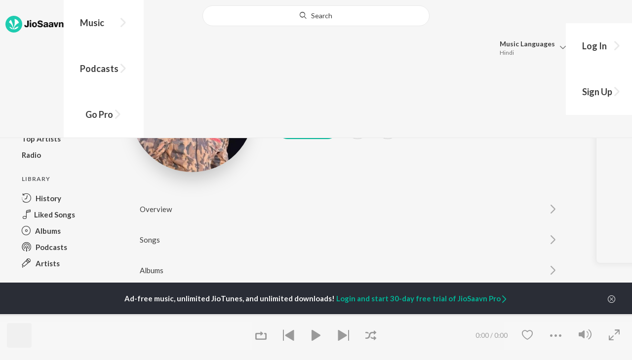

--- FILE ---
content_type: text/html; charset=utf-8
request_url: https://www.jiosaavn.com/artist/-sarvesh-tare-songs/KpXNROeft2Y_
body_size: 25642
content:

<!DOCTYPE html>
<!--[if IEMobile 7 ]> <html dir="ltr" lang="en-US"class="no-js iem7"> <![endif]-->
<!--[if IE 9 ]>    <html dir="ltr" lang="en-US" class="no-js ie9"> <![endif]-->
<!--[if (gte IE 9)|(gt IEMobile 7)|!(IEMobile)|!(IE)]><!-->
<html dir="ltr" lang="en-US" class="no-js">
<!--<![endif]-->
<head>
        
    <base href="/">
    <meta charset="utf-8">
    <meta name="viewport" content="width=device-width, initial-scale=1">
    <link rel="icon" href="https://staticweb6.jiosaavn.com/web6/jioindw/dist/1769070369/_i/favicon.ico" />
    <meta http-equiv="X-UA-Compatible" content="IE=edge" />
    <title>Sarvesh Tare Songs Download - Free Online Songs @JioSaavn</title>
<meta name="description" content="Listen to latest Sarvesh Tare hit songs on JioSaavn. Download best of Sarvesh Tare songs online on JioSaavn."/>
<meta name="keywords" content="Listen to Sarvesh Tare Song Online, Song MP3 by Sarvesh Tare, Download Sarvesh Tare Songs, Stream Bollywood Music Online, Hindi Music Download"/>
<link rel="canonical" href="https://www.jiosaavn.com/artist/sarvesh-tare-songs/KpXNROeft2Y_" />
<meta property="og:type" content="music.musician"/>
<meta property="og:title" content="Sarvesh Tare - Top Songs - Listen on JioSaavn"/>
<meta property="og:description" content="Listen to top songs featuring Sarvesh Tare on JioSaavn. Includes Sarvesh Tare's top Marathi songs. Play online or download to listen offline free - in HD audio, only on JioSaavn."/>
<meta property="og:image" content="https://c.saavncdn.com/artists/Sarvesh_Tare_20201110183017_500x500.jpg"/>
<meta property="og:image:height" content="500"/>
<meta property="og:image:width" content="500"/>
<meta property="og:url" content="https://www.jiosaavn.com/artist/sarvesh-tare-songs/KpXNROeft2Y_"/>
<meta property="twitter:title" content="Sarvesh Tare - Top Songs - Listen on JioSaavn"/>
<meta property="twitter:description" content="Listen to top songs featuring Sarvesh Tare on JioSaavn. Includes Sarvesh Tare's top Marathi songs. Play online or download to listen offline free - in HD audio, only on JioSaavn."/>
<meta property="twitter:url" content="https://www.jiosaavn.com/artist/sarvesh-tare-songs/KpXNROeft2Y_"/>
<meta property="twitter:site" content="@jiosaavn"/>
<meta property="twitter:card" content="summary"/>
<meta property="twitter:image" content="https://c.saavncdn.com/artists/Sarvesh_Tare_20201110183017_500x500.jpg"/>
<meta property="twitter:app:name:googleplay" content="JioSaavn Music & Radio"/>
<meta property="twitter:app:id:googleplay" content="com.jio.media.jiobeats"/>
<meta property="twitter:app:url:googleplay" content="saavn://view/artist"/>
<meta property="twitter:app:name:iphone" content="JioSaavn"/>
<meta property="twitter:app:id:iphone" content="441813332"/>
<meta property="twitter:app:url:iphone" content="saavn://view/artist"/>
<meta property="twitter:app:name:ipad" content="JioSaavn"/>
<meta property="twitter:app:id:ipad" content="441813332"/>
<meta property="twitter:app:url:ipad" content="saavn://view/artist"/>
<meta property="al:android:url" content="https://www.jiosaavn.com/artist/sarvesh-tare-songs/KpXNROeft2Y_"/>
<meta property="al:android:package" content="com.jio.media.jiobeats"/>
<meta property="al:android:app_name" content="JioSaavn Music & Radio"/>
<meta property="al:ios:url" content="saavn://view/artist"/>
<meta property="al:ios:app_store_id" content="441813332"/>
<meta property="al:ios:app_name" content="JioSaavn"/>
<meta property="og:site_name" content="JioSaavn"/>
<meta property="fb:app_id" content="126986924002057"/>

    <script>(function (h) { h.className = h.className.replace('no-js', 'js') })(document.documentElement)</script>

    <!--[if IE ]>
    <script src="https://cdnjs.cloudflare.com/ajax/libs/html5shiv/3.7.3/html5shiv.min.js"></script>
    <![endif]-->

    <link rel="preconnect" href="https://fonts.googleapis.com">
    <link rel="preconnect" href="https://fonts.gstatic.com" crossorigin>
    <link href="https://fonts.googleapis.com/css2?family=Lato:ital,wght@0,400;0,700;1,400;1,700&display=swap" rel="stylesheet">
    <link rel="preconnect" href="https://staticfe.saavn.com">
    <link rel="preconnect" href="https://c.saavncdn.com">
    
    <script src="https://staticweb6.jiosaavn.com/web6/player/plyr.js"></script>
    
    <link rel="preload" as="image" href="https://c.saavncdn.com/artists/Sarvesh_Tare_20201110183017_500x500.jpg">
    
    <link data-chunk="app" rel="stylesheet" href="https://staticweb6.jiosaavn.com/web6/jioindw/dist/1769070369/_c/bundle.css">
    
    <link data-chunk="app" rel="preload" as="style" href="https://staticweb6.jiosaavn.com/web6/jioindw/dist/1769070369/_c/bundle.css">
<link data-chunk="app" rel="preload" as="script" href="https://staticweb6.jiosaavn.com/web6/jioindw/dist/1769070369/_s/runtime.e7dfa3abbf725f1488e3.js">
<link data-chunk="app" rel="preload" as="script" href="https://staticweb6.jiosaavn.com/web6/jioindw/dist/1769070369/_s/vendors-cdd60c62.781acc58e8aa44521495.js">
<link data-chunk="app" rel="preload" as="script" href="https://staticweb6.jiosaavn.com/web6/jioindw/dist/1769070369/_s/vendors-5e25e51c.1a4910dd80091db3a838.js">
<link data-chunk="app" rel="preload" as="script" href="https://staticweb6.jiosaavn.com/web6/jioindw/dist/1769070369/_s/vendors-5cd3da8b.ab931625ef12165d6150.js">
<link data-chunk="app" rel="preload" as="script" href="https://staticweb6.jiosaavn.com/web6/jioindw/dist/1769070369/_s/vendors-b7967bb5.217ba62f260f89cbcc13.js">
<link data-chunk="app" rel="preload" as="script" href="https://staticweb6.jiosaavn.com/web6/jioindw/dist/1769070369/_s/vendors-d61df701.44058479f55849ff57f2.js">
<link data-chunk="app" rel="preload" as="script" href="https://staticweb6.jiosaavn.com/web6/jioindw/dist/1769070369/_s/vendors-d2eb5610.45e891ee10a47427962c.js">
<link data-chunk="app" rel="preload" as="script" href="https://staticweb6.jiosaavn.com/web6/jioindw/dist/1769070369/_s/vendors-1fbb1e85.d8c52d069497b95a5d8b.js">
<link data-chunk="app" rel="preload" as="script" href="https://staticweb6.jiosaavn.com/web6/jioindw/dist/1769070369/_s/vendors-536eaa00.908c10617359dacb3d03.js">
<link data-chunk="app" rel="preload" as="script" href="https://staticweb6.jiosaavn.com/web6/jioindw/dist/1769070369/_s/vendors-bb3d84b5.3db27a72e17aba5b67b4.js">
<link data-chunk="app" rel="preload" as="script" href="https://staticweb6.jiosaavn.com/web6/jioindw/dist/1769070369/_s/vendors-fdcadffb.deeb73d69f783ba9c815.js">
<link data-chunk="app" rel="preload" as="script" href="https://staticweb6.jiosaavn.com/web6/jioindw/dist/1769070369/_s/vendors-efdee510.417015400288558fa999.js">
<link data-chunk="app" rel="preload" as="script" href="https://staticweb6.jiosaavn.com/web6/jioindw/dist/1769070369/_s/vendors-9db5d9a1.114b3cb67f44fd565e5f.js">
<link data-chunk="app" rel="preload" as="script" href="https://staticweb6.jiosaavn.com/web6/jioindw/dist/1769070369/_s/vendors-f82e0cd2.d7a46f8e81390f40df89.js">
<link data-chunk="app" rel="preload" as="script" href="https://staticweb6.jiosaavn.com/web6/jioindw/dist/1769070369/_s/vendors-2518c84c.c5ffa594bbcc9943b86d.js">
<link data-chunk="app" rel="preload" as="script" href="https://staticweb6.jiosaavn.com/web6/jioindw/dist/1769070369/_s/vendors-acd1cad9.4a75e8642572f20c67e1.js">
<link data-chunk="app" rel="preload" as="script" href="https://staticweb6.jiosaavn.com/web6/jioindw/dist/1769070369/_s/vendors-1cdde194.44d29ecb3b6efbe8a7b5.js">
<link data-chunk="app" rel="preload" as="script" href="https://staticweb6.jiosaavn.com/web6/jioindw/dist/1769070369/_s/vendors-3025e59b.91280c74bb366251b005.js">
<link data-chunk="app" rel="preload" as="script" href="https://staticweb6.jiosaavn.com/web6/jioindw/dist/1769070369/_s/vendors-0bc0478e.8658b7545d15c296091b.js">
<link data-chunk="app" rel="preload" as="script" href="https://staticweb6.jiosaavn.com/web6/jioindw/dist/1769070369/_s/vendors-d96105ec.df681e471f7fe8fc2c01.js">
<link data-chunk="app" rel="preload" as="script" href="https://staticweb6.jiosaavn.com/web6/jioindw/dist/1769070369/_s/vendors-cb98e9ec.74f15224e93edbd1ac0e.js">
<link data-chunk="app" rel="preload" as="script" href="https://staticweb6.jiosaavn.com/web6/jioindw/dist/1769070369/_s/vendors-79baf4e4.dde57fe1f91770fd628f.js">
<link data-chunk="app" rel="preload" as="script" href="https://staticweb6.jiosaavn.com/web6/jioindw/dist/1769070369/_s/vendors-a311eb04.c220ba4d12dd6d0c36ab.js">
<link data-chunk="app" rel="preload" as="script" href="https://staticweb6.jiosaavn.com/web6/jioindw/dist/1769070369/_s/vendors-e5bca7e4.e506f84d3d0c324d0eb2.js">
<link data-chunk="app" rel="preload" as="script" href="https://staticweb6.jiosaavn.com/web6/jioindw/dist/1769070369/_s/vendors-f501a089.2239ce8b3ca4667ff767.js">
<link data-chunk="app" rel="preload" as="script" href="https://staticweb6.jiosaavn.com/web6/jioindw/dist/1769070369/_s/vendors-27545368.6f5611052bde83e8715f.js">
<link data-chunk="app" rel="preload" as="script" href="https://staticweb6.jiosaavn.com/web6/jioindw/dist/1769070369/_s/vendors-229eafb5.e9300ec09916fcb2ff27.js">
<link data-chunk="app" rel="preload" as="script" href="https://staticweb6.jiosaavn.com/web6/jioindw/dist/1769070369/_s/app-43dd7041.4fb8cc7abd689f078a56.js">
<link data-chunk="app" rel="preload" as="script" href="https://staticweb6.jiosaavn.com/web6/jioindw/dist/1769070369/_s/app-31743c5a.76988f5c75513df116a6.js">
<link data-chunk="app" rel="preload" as="script" href="https://staticweb6.jiosaavn.com/web6/jioindw/dist/1769070369/_s/app-9773254c.82945d3c04a5cf7168f2.js">
<link data-chunk="app" rel="preload" as="script" href="https://staticweb6.jiosaavn.com/web6/jioindw/dist/1769070369/_s/app-1eed6d50.07dc1d8d7c1e3d604d94.js">
<link data-chunk="app" rel="preload" as="script" href="https://staticweb6.jiosaavn.com/web6/jioindw/dist/1769070369/_s/app-e25beaaa.2fedb291fda07c4c2851.js">
<link data-chunk="app" rel="preload" as="script" href="https://staticweb6.jiosaavn.com/web6/jioindw/dist/1769070369/_s/app-82286aa4.fdd898ec77e2d2c380ef.js">
<link data-chunk="app" rel="preload" as="script" href="https://staticweb6.jiosaavn.com/web6/jioindw/dist/1769070369/_s/app-8e95763e.8f9ca7cc0f526ce4cbd7.js">
<link data-chunk="app" rel="preload" as="script" href="https://staticweb6.jiosaavn.com/web6/jioindw/dist/1769070369/_s/app-6efaf94a.306e3d84637fce3d7362.js">
<link data-chunk="app" rel="preload" as="script" href="https://staticweb6.jiosaavn.com/web6/jioindw/dist/1769070369/_s/app-d8690f4d.0495382b261c409cd5cc.js">
<link data-chunk="app" rel="preload" as="script" href="https://staticweb6.jiosaavn.com/web6/jioindw/dist/1769070369/_s/app-487599bc.441178ec4333fa286956.js">
<link data-chunk="app" rel="preload" as="script" href="https://staticweb6.jiosaavn.com/web6/jioindw/dist/1769070369/_s/app-f2457869.a63c5fe8dc7f37f03a20.js">
<link data-chunk="app" rel="preload" as="script" href="https://staticweb6.jiosaavn.com/web6/jioindw/dist/1769070369/_s/app-41528149.0415283146a6263bfe54.js">
<link data-chunk="app" rel="preload" as="script" href="https://staticweb6.jiosaavn.com/web6/jioindw/dist/1769070369/_s/app-7694909f.e2cd696e05d1da1082c3.js">
<link data-chunk="app" rel="preload" as="script" href="https://staticweb6.jiosaavn.com/web6/jioindw/dist/1769070369/_s/app-9fd2c25d.120746ecd4c9eabfa337.js">
<link data-chunk="Artist-components-container-Artist" rel="preload" as="script" href="https://staticweb6.jiosaavn.com/web6/jioindw/dist/1769070369/_s/5665.1a48e8124d31232661c3.js">
<link data-chunk="Artist-components-container-Artist" rel="preload" as="script" href="https://staticweb6.jiosaavn.com/web6/jioindw/dist/1769070369/_s/2996.55ef7f43f29901f64078.js">
<link data-chunk="Artist-components-container-Artist" rel="preload" as="script" href="https://staticweb6.jiosaavn.com/web6/jioindw/dist/1769070369/_s/Artist-components-container-Artist.3bf6a6d0f703f498af34.js">
    
    
    <script async src="https://www.googletagmanager.com/gtag/js?id=G-0S33EMSFSM">
    </script>
    <script>
        window.dataLayer = window.dataLayer || [];
        function gtag(){dataLayer.push(arguments);}
        gtag('js', new Date());
        gtag('set', {'user_logged_in_status' : 'false'});
        gtag('set', {'page_view' : '' });
        gtag('config', 'G-0S33EMSFSM');
    </script>
    

    
</head>
<body>
    <div id="root"><div><div><div class="c-ad"><div class="c-ad__unit"><div id="daast_desktop_config"></div></div></div></div><div><div class="c-ad"><div class="c-ad__unit"><div id="audio_desktop_config"></div></div></div></div><div><div class="c-ad"><div class="c-ad__unit"><div id="audio_desktop"></div></div></div></div></div><div id="sr-toast-announcer-global" role="status" aria-live="polite" aria-atomic="true" class="sr-only"></div><div class="artist banner"><header class="c-header u-clearfix c-header-bg" role="banner"><div class="o-layout o-layout--middle"><div class="o-layout__item u-1/2@lg u-align-left@sm"><a id="logo" tabindex="0" class="c-logo" href="/"><svg role="img" aria-label="JioSaavn Home" version="1.1" xmlns="http://www.w3.org/2000/svg" xmlns:xlink="http://www.w3.org/1999/xlink" viewBox="0 0 111 32" xml:space="preserve"><path fill="#1ECCB0" d="M0,16c0,8.8,7.2,16,16,16c8.8,0,16-7.2,16-16c0-8.8-7.2-16-16-16C7.2,0,0,7.2,0,16z"></path><path fill="#FFFFFF" d="M13.8,25.1c-0.6-1-1.4-1.9-2.4-2.5s-2-1.1-3.2-1.4H8.2c-0.1,0-0.2,0-0.3,0.1c-0.1,0.1-0.1,0.2-0.1,0.3c0,0.1,0,0.2,0.1,0.2c1.3,1.9,3.3,3.3,5.5,3.9h0.1c0.1,0,0.1,0,0.2,0c0,0,0.1,0,0.1-0.1c0,0,0.1-0.1,0.1-0.1c0,0,0-0.1,0-0.2C13.9,25.2,13.9,25.1,13.8,25.1L13.8,25.1z"></path><path fill="#FFFFFF" d="M25.6,13.3c0,0,0-0.1,0-0.1c-0.5-1.8-1.5-3.4-2.9-4.6c-1.4-1.2-3-2.1-4.8-2.4h-0.1c-0.1,0-0.2,0-0.3,0.1c-0.1,0.1-0.1,0.2-0.1,0.3v0.1c0.9,5.5,0.3,11.1-1.7,16.3c0,0.1-0.1,0.1-0.1,0.2s-0.1,0.1-0.2,0.1c-0.1,0-0.1,0-0.2,0c0,0-0.1,0-0.1-0.1c0,0-0.1-0.1-0.1-0.1c0,0,0-0.1,0-0.2c0,0-0.1-0.7-0.1-1c-0.6-4.8-2-9.4-4.3-13.7c0-0.1-0.1-0.1-0.1-0.1c0,0-0.1-0.1-0.1-0.1s-0.1,0-0.2,0C10.1,8,10.1,8,10,8l0,0c-1.4,1.1-2.5,2.5-3.2,4.2c0,0.1,0,0.2,0,0.3c0,0.1,0.1,0.2,0.2,0.2c2.2,1.4,4,3.2,5.3,5.5c1.3,2.2,2,4.8,2.1,7.3c0,0.1,0,0.2,0.1,0.3c0.1,0.1,0.2,0.1,0.2,0.1c0.2,0,0.5,0.1,0.7,0.1c0.1,0,0.2,0,0.3-0.1c0.1-0.1,0.1-0.1,0.1-0.2c0.5-2.6,1.6-5.1,3.3-7.2c1.7-2.1,3.8-3.7,6.3-4.8c0.1,0,0.1-0.1,0.2-0.1C25.6,13.4,25.6,13.4,25.6,13.3z"></path><path fill="#FFFFFF" d="M24.7,20.9c0-0.1,0-0.2-0.1-0.3c-0.1-0.1-0.2-0.1-0.3-0.1h-0.1c-3.1,0.7-5.9,2.4-7.9,4.8c-0.1,0.1-0.1,0.2-0.1,0.3c0,0.1,0,0.2,0.1,0.3c0.1,0.1,0.2,0.1,0.3,0.1l0,0c1.6-0.1,3.2-0.6,4.6-1.4s2.6-2,3.4-3.4C24.7,21.1,24.7,21,24.7,20.9L24.7,20.9z"></path><path d="M40.3,22c-0.8,0-1.6-0.1-2.3-0.5c-0.6-0.3-1.1-0.8-1.5-1.4C36.2,19.4,36,18.7,36,18v-0.3h2.8c0,0.5,0.1,0.9,0.3,1.3c0.2,0.2,0.6,0.4,0.9,0.4s0.7,0,1-0.2c0.2-0.1,0.3-0.4,0.4-0.6c0.1-0.3,0.1-0.6,0.1-0.9V9.2h3.1v8.4c0.1,1.2-0.3,2.4-1.1,3.3c-0.4,0.4-1,0.7-1.5,0.9C41.4,21.9,40.9,22,40.3,22L40.3,22z"></path><path d="M47.7,11.1c-0.3,0-0.6-0.1-0.8-0.2c-0.2-0.1-0.4-0.3-0.6-0.5c-0.1-0.2-0.2-0.5-0.2-0.8c0-0.3,0.1-0.6,0.2-0.8c0.1-0.2,0.3-0.4,0.6-0.5c0.3-0.1,0.5-0.2,0.8-0.2c0.3,0,0.6,0.1,0.8,0.2c0.2,0.1,0.4,0.3,0.6,0.5c0.1,0.2,0.2,0.5,0.2,0.8c0,0.3-0.1,0.5-0.2,0.8c-0.1,0.2-0.3,0.4-0.6,0.5C48.3,11,48,11.1,47.7,11.1L47.7,11.1z M46.3,21.7v-9.3h2.8v9.3H46.3z"></path><path d="M55.3,22c-0.9,0-1.8-0.2-2.5-0.6c-0.7-0.4-1.3-1-1.7-1.7c-0.4-0.8-0.6-1.7-0.6-2.6c0-0.9,0.2-1.8,0.6-2.6c0.4-0.7,0.9-1.3,1.7-1.7c0.8-0.4,1.7-0.6,2.5-0.6c0.9,0,1.7,0.2,2.5,0.6c0.7,0.4,1.3,1,1.6,1.7c0.4,0.8,0.6,1.7,0.6,2.6c0,0.9-0.2,1.8-0.6,2.6c-0.4,0.7-1,1.3-1.7,1.7C57,21.8,56.1,22,55.3,22z M55.3,19.9c0.4,0,0.8-0.1,1.1-0.3c0.3-0.3,0.6-0.6,0.7-1c0.2-0.5,0.2-1,0.2-1.5c0-0.5-0.1-1-0.2-1.4c-0.1-0.4-0.3-0.7-0.6-1c-0.3-0.3-0.7-0.4-1.1-0.4c-0.4,0-0.7,0.1-1,0.3c-0.3,0.2-0.5,0.6-0.7,0.9c-0.2,0.5-0.2,1-0.2,1.5c0,0.5,0.1,1,0.2,1.5c0.1,0.4,0.3,0.7,0.7,1C54.5,19.7,54.9,19.8,55.3,19.9L55.3,19.9z"></path><path d="M66.3,22c-0.9,0-1.8-0.1-2.6-0.4c-0.8-0.3-1.5-0.7-2-1.3c-0.5-0.6-0.8-1.4-0.8-2.1V18H64c0,0.3,0.1,0.7,0.3,0.9c0.2,0.3,0.5,0.4,0.9,0.5c0.4,0.1,0.8,0.2,1.2,0.2c0.5,0,1.1-0.1,1.5-0.3c0.2-0.1,0.3-0.2,0.5-0.4c0.1-0.2,0.2-0.4,0.1-0.6c0-0.2-0.1-0.5-0.2-0.6c-0.2-0.2-0.4-0.4-0.6-0.5c-0.4-0.2-0.8-0.3-1.2-0.4l-2.3-0.6c-0.6-0.1-1.1-0.4-1.6-0.8c-0.4-0.3-0.8-0.7-1-1.1c-0.2-0.5-0.3-1-0.3-1.5c0-0.8,0.2-1.5,0.7-2.1c0.5-0.6,1.1-1,1.8-1.3C64.5,9,65.4,8.9,66.2,9c0.9,0,1.7,0.1,2.5,0.4c0.7,0.2,1.3,0.7,1.7,1.2c0.4,0.6,0.7,1.3,0.7,2h-3c0-0.2-0.1-0.4-0.2-0.6c-0.1-0.2-0.2-0.3-0.4-0.4c-0.5-0.2-1-0.4-1.5-0.3c-0.4,0-0.9,0.1-1.3,0.3c-0.2,0.1-0.3,0.2-0.4,0.3c-0.1,0.1-0.1,0.3-0.1,0.5c0,0.2,0,0.4,0.1,0.6c0.1,0.2,0.3,0.3,0.5,0.4c0.3,0.1,0.7,0.3,1,0.3l1.5,0.4c0.8,0.2,1.5,0.5,2.2,0.8c0.6,0.3,1,0.6,1.4,1.1c0.4,0.5,0.6,1.2,0.5,1.8c0,0.8-0.2,1.5-0.6,2.2c-0.5,0.6-1.1,1.1-1.8,1.4C68.2,21.8,67.2,22,66.3,22L66.3,22z"></path><path d="M75.6,22c-0.6,0-1.2-0.1-1.7-0.3c-0.5-0.2-0.9-0.6-1.1-1c-0.3-0.5-0.4-1-0.4-1.6c0-0.5,0.1-0.9,0.3-1.3c0.2-0.4,0.5-0.7,0.9-1c1.1-0.6,2.3-0.8,3.4-0.7h1.4v-0.3c0-0.3,0-0.7-0.1-1c-0.1-0.2-0.3-0.4-0.5-0.6c-0.3-0.1-0.6-0.2-0.8-0.2c-0.4,0-0.8,0.1-1.1,0.3c-0.1,0.1-0.2,0.2-0.3,0.3c-0.1,0.1-0.1,0.3-0.1,0.4h-2.7c0-0.6,0.2-1.1,0.6-1.5c0.4-0.5,0.9-0.8,1.5-1c0.7-0.2,1.5-0.3,2.3-0.3c0.8,0,1.6,0.1,2.3,0.4c0.6,0.2,1,0.7,1.3,1.2c0.3,0.7,0.5,1.4,0.4,2.1v5.8h-2.5l-0.1-1.1c-0.3,0.4-0.6,0.8-1.1,1C76.9,21.8,76.2,22,75.6,22L75.6,22z M76.6,20c0.3,0,0.7-0.1,1-0.2c0.3-0.1,0.5-0.4,0.6-0.6c0.2-0.3,0.2-0.7,0.2-1v-0.6h-1c-0.4,0-0.8,0-1.2,0.1c-0.3,0.1-0.5,0.2-0.7,0.4c-0.1,0.1-0.2,0.2-0.2,0.3c0,0.1-0.1,0.3-0.1,0.4c0,0.2,0,0.3,0.1,0.5c0.1,0.2,0.2,0.3,0.3,0.4C75.9,19.9,76.2,20,76.6,20L76.6,20z"></path><path d="M85.5,22c-0.6,0-1.2-0.1-1.7-0.3c-0.5-0.2-0.9-0.6-1.1-1c-0.3-0.5-0.4-1-0.4-1.6c0-0.5,0.1-0.9,0.3-1.3c0.2-0.4,0.5-0.7,0.9-1c1.1-0.6,2.3-0.8,3.5-0.8h1.4v-0.3c0-0.3,0-0.7-0.1-1c-0.1-0.2-0.3-0.4-0.5-0.5c-0.3-0.1-0.6-0.2-0.8-0.2c-0.4,0-0.8,0.1-1.1,0.3c-0.1,0.1-0.2,0.2-0.3,0.3c-0.1,0.1-0.1,0.3-0.1,0.4h-2.7c0-0.6,0.2-1.1,0.6-1.5c0.4-0.5,0.9-0.8,1.5-1c0.7-0.2,1.5-0.3,2.3-0.3c0.8,0,1.6,0.1,2.3,0.4c0.6,0.2,1,0.7,1.3,1.2c0.3,0.7,0.5,1.4,0.4,2.1v5.8h-2.6l-0.1-1.1c-0.3,0.4-0.6,0.8-1.1,1C86.8,21.8,86.1,22,85.5,22L85.5,22z M86.5,20c0.3,0,0.7-0.1,1-0.2c0.3-0.1,0.5-0.4,0.6-0.6c0.2-0.3,0.2-0.7,0.2-1v-0.6h-1c-0.4,0-0.8,0-1.2,0.1c-0.3,0.1-0.5,0.2-0.7,0.4c-0.1,0.1-0.2,0.2-0.2,0.3s-0.1,0.3-0.1,0.4c0,0.2,0,0.3,0.1,0.5c0.1,0.2,0.2,0.3,0.3,0.4C85.8,19.9,86.1,20,86.5,20L86.5,20z"></path><path d="M94.7,21.7l-3-9.3h3l1.7,6.2l1.7-6.2h2.7l-3,9.3H94.7z"></path><path d="M101.8,21.7v-9.3h2.7v1.3c0.3-0.5,0.7-0.9,1.2-1.1c0.5-0.3,1-0.4,1.6-0.4c0.6,0,1.2,0.1,1.8,0.4c0.5,0.3,0.9,0.7,1.1,1.2c0.3,0.6,0.4,1.3,0.4,2v6h-2.8v-5.2c0-0.6-0.1-1.2-0.4-1.7c-0.1-0.2-0.3-0.3-0.5-0.4c-0.2-0.1-0.4-0.1-0.6-0.1c-0.2,0-0.5,0-0.7,0.1c-0.2,0.1-0.4,0.2-0.6,0.4c-0.3,0.5-0.5,1.1-0.4,1.7v5.1H101.8z"></path></svg></a><nav class="c-nav c-nav--primary u-visible-visually@lg c-main-menu"><ul class="c-nav__list"><li class="c-nav__item"><a id="browse" tabindex="0" role="button" aria-controls="menuContent" aria-expanded="false" aria-haspopup="true" class="c-nav__link" href="/">Music</a><div id="menuContent" class="c-nav__item-content"><div class="o-box o-box--large@lg u-align-left"><h2 class="u-h3@sm u-h3" tabindex="0" role="heading" aria-level="2">What&#x27;s Hot on JioSaavn</h2><hr class="o-rule u-color-js-white-alt u-margin-bottom@sm"/><div class="o-layout"><div class="o-layout__item u-1/3@lg u-margin-bottom@sm u-margin-bottom-none@lg"><h3 id="new-releases-heading" class="u-subhead u-subhead--secondary u-margin-bottom-small@sm" tabindex="0" role="heading" aria-level="3">New Releases</h3><ul class="o-list-block u-centi" aria-labelledby="new-releases-heading"><li class="o-list__item"><a tabindex="0" class="u-block u-padding-vertical-tiny@sm" href="/album/krantijyoti-vidyalay-marathi-madhyam-original-motion-picture-soundtrack/Wk0eeKc5z2U_">Krantijyoti Vidyalay - Marathi Madhyam (Original Motion Picture Soundtrack)</a></li><li class="o-list__item"><a tabindex="0" class="u-block u-padding-vertical-tiny@sm" href="/song/maharudra-shivray-from-ranapati-shivray-swari-agra/PwQkADF8Ags">Maharudra Shivray (From &quot;Ranapati Shivray Swari Agra&quot;)</a></li><li class="o-list__item"><a tabindex="0" class="u-block u-padding-vertical-tiny@sm" href="/song/zat-pat-pata-pat/GVgyYkEAb0k">Zat Pat Pata Pat</a></li><li class="o-list__item"><a tabindex="0" class="u-block u-padding-vertical-tiny@sm" href="/song/shivrayncha-ganimi-kava-from-ranapati-shivray-swari-agra/AwZafhphRlg">Shivrayncha Ganimi Kava (From &quot;Ranapati Shivray Swari Agra&quot;)</a></li><li class="o-list__item"><a tabindex="0" class="u-block u-padding-vertical-tiny@sm" href="/song/punha-sade-maade-3-title-song-from-punha-sade-maade-3/KVEOQzNqD2M">Punha Sade Maade 3 - Title Song (From &quot;Punha Sade Maade 3&quot;)</a></li><li class="o-list__item"><a tabindex="0" class="u-block u-padding-vertical-tiny@sm" href="/song/jara-jara-man-khulavte-from-gandhi-talks-marathi/QwsHWkNTXlo">Jara Jara Man Khulavte (From &quot;Gandhi Talks&quot;) (Marathi)</a></li><li class="o-list__item"><a tabindex="0" class="u-block u-padding-vertical-tiny@sm" href="/song/daav-modu-nako-from-aga-aga-sunbai-kay-mhantay-sasubai/JBkHehB2YGU">Daav Modu Nako (From &quot;Aga Aga Sunbai Kay Mhantay Sasubai&quot;)</a></li><li class="o-list__item"><a tabindex="0" class="u-block u-padding-vertical-tiny@sm" href="/song/ruperi-valut/IDo,bhxKf1w">Ruperi Valut</a></li><li class="o-list__item"><a tabindex="0" class="u-block u-padding-vertical-tiny@sm" href="/song/chaltay-ki/JQkcATNSDks">Chaltay Ki</a></li><li class="o-list__item"><a tabindex="0" class="u-block u-padding-vertical-tiny@sm" href="/song/mann-julale-from-rubaab/KBkFBxVqBlk">Mann Julale (From &quot;Rubaab&quot;)</a></li></ul></div><div class="o-layout__item u-1/3@lg u-margin-bottom@sm u-margin-bottom-none@lg"><h3 id="top-playlist-heading" class="u-subhead u-subhead--secondary u-margin-bottom-small@sm" tabindex="0" role="heading" aria-level="3">Top Playlists</h3><ul class="o-list-block u-centi" aria-labelledby="top-playlist-heading"><li class="o-list__item"><a tabindex="0" class="u-block u-padding-vertical-tiny@sm" href="/featured/random-picks/BiPl7Ai5ge8_">Random picks - Marathi</a></li><li class="o-list__item"><a tabindex="0" class="u-block u-padding-vertical-tiny@sm" href="/featured/lets-play-ajay-atul-marathi/JuaHJ-qQnu4_">Let&#x27;s Play - Ajay-Atul - Marathi</a></li><li class="o-list__item"><a tabindex="0" class="u-block u-padding-vertical-tiny@sm" href="/featured/jhakaas-hits/ZO-X4cZZm64_">Jhakaas Hits</a></li><li class="o-list__item"><a tabindex="0" class="u-block u-padding-vertical-tiny@sm" href="/featured/dj-mix-marathi/k2ITjlhAtKluOxiEGmm6lQ__">DJ Mix - Marathi</a></li><li class="o-list__item"><a tabindex="0" class="u-block u-padding-vertical-tiny@sm" href="/featured/weekend-misal/vLIwrLpKA37femJ68FuXsA__">Weekend Misal</a></li><li class="o-list__item"><a tabindex="0" class="u-block u-padding-vertical-tiny@sm" href="/featured/chartbusters-2025-marathi/gqCJ2Ob-x6miFFtZFWQJjw__">Chartbusters 2025 - Marathi</a></li><li class="o-list__item"><a tabindex="0" class="u-block u-padding-vertical-tiny@sm" href="/featured/rapchik-rap/ZBXsZXMkWnMwkg5tVhI3fw__">Rapchik Rap</a></li><li class="o-list__item"><a tabindex="0" class="u-block u-padding-vertical-tiny@sm" href="/featured/best-of-indie-marathi/iG6tKoqUI,juCJW60TJk1Q__">Best of Indie - Marathi</a></li><li class="o-list__item"><a tabindex="0" class="u-block u-padding-vertical-tiny@sm" href="/featured/bedhund-lavani/s0oBVbAKtFM_">Bedhund Lavani</a></li><li class="o-list__item"><a tabindex="0" class="u-block u-padding-vertical-tiny@sm" href="/featured/marathi-lofi-beats/vrqwqq8YCDEzQXa1XvOQjA__">Marathi LoFi Beats</a></li></ul></div><div class="o-layout__item u-1/3@lg"><h3 id="top-artists-heading" class="u-subhead u-subhead--secondary u-margin-bottom-small@sm" tabindex="0" role="heading" aria-level="3">Top Artists</h3><ul class="o-list-block u-centi" aria-labelledby="top-artists-heading"><li class="o-list__item"><a tabindex="0" class="u-block u-padding-vertical-tiny@sm" href="/artist/ajay-gogavale-songs/PAVCZrf3,G4_">Ajay Gogavale</a></li><li class="o-list__item"><a tabindex="0" class="u-block u-padding-vertical-tiny@sm" href="/artist/suresh-wadkar-songs/vhzcOWfBqsk_">Suresh Wadkar</a></li><li class="o-list__item"><a tabindex="0" class="u-block u-padding-vertical-tiny@sm" href="/artist/shankar-mahadevan-songs/,QE2Oks7qzI_">Shankar Mahadevan</a></li><li class="o-list__item"><a tabindex="0" class="u-block u-padding-vertical-tiny@sm" href="/artist/anuradha-paudwal-songs/YZ7gtV2fa,E_">Anuradha Paudwal</a></li><li class="o-list__item"><a tabindex="0" class="u-block u-padding-vertical-tiny@sm" href="/artist/sachin-pilgaonkar-songs/,XYQ04raTFs_">Sachin Pilgaonkar</a></li><li class="o-list__item"><a tabindex="0" class="u-block u-padding-vertical-tiny@sm" href="/artist/rinku-rajguru-songs/n7zQA6PggfM_">Rinku Rajguru</a></li><li class="o-list__item"><a tabindex="0" class="u-block u-padding-vertical-tiny@sm" href="/artist/amruta-khanvilkar-songs/i7SGWctfyu4_">Amruta Khanvilkar</a></li><li class="o-list__item"><a tabindex="0" class="u-block u-padding-vertical-tiny@sm" href="/artist/subodh-bhave-songs/2tltS-HbMSA_">Subodh Bhave</a></li><li class="o-list__item"><a tabindex="0" class="u-block u-padding-vertical-tiny@sm" href="/artist/ajay-atul-songs/LZ,JHzGbLkY_">Ajay-Atul</a></li><li class="o-list__item"><a tabindex="0" class="u-block u-padding-vertical-tiny@sm" href="/artist/akash-thosar-songs/Jfcd8Ww9lRE_">Akash Thosar</a></li></ul></div></div></div></div></li><li class="c-nav__item"><a id="podcasts" tabindex="0" class="c-nav__link" href="/original-podcasts">Podcasts</a></li></ul></nav></div><aside id="search" class="c-search" tabindex="-1" aria-hidden="true" role="search"><div class="rbt" style="outline:none;position:relative" tabindex="-1"><div style="display:flex;flex:1;height:100%;position:relative"><input autoComplete="off" placeholder="" type="text" aria-label="Search" aria-controls="site-search" tabindex="-1" aria-autocomplete="both" aria-expanded="true" aria-haspopup="listbox" aria-owns="site-search" role="combobox" class="rbt-input-main form-control rbt-input" value=""/><input aria-hidden="true" class="rbt-input-hint" readonly="" style="background-color:transparent;border-color:transparent;box-shadow:none;color:rgba(0, 0, 0, 0.54);left:0;pointer-events:none;position:absolute;top:0;width:100%" tabindex="-1" value=""/></div><div id="site-search" aria-label="menu-options" class="rbt-menu dropdown-menu show" role="listbox" style="position:absolute;left:0;top:0;display:block;max-height:300px;overflow:auto"><a role="option" class="dropdown-item disabled" href="#"></a></div></div><div class="c-search__list"><div class="o-layout o-layout--large@lg"></div></div><span class="c-search__label"><i class="c-search__icon o-icon-search"></i> Search</span><span class="c-search__reset" tabindex="0"><span class="u-color-js-green u-hidden@lg"><i class="o-icon-close-fill o-icon--large"></i></span><strong class="u-visible@lg u-color-js-navy-alt" role="button" aria-label="Clear">Clear</strong></span><span class="c-search__close" tabindex="0" role="button" aria-label="Close"><i class="o-icon-close-fill o-icon--btn"></i></span></aside></div></header><aside class="c-aside c-aside--fixed"><h3 class="u-subhead u-margin-bottom-small@sm">Browse</h3><nav><ul id="sidebar_library" class="o-list-block u-margin-bottom@sm"><li><a tabindex="0" class="o-list-block__item u-color-js-gray u-padding-vertical-tiny@sm" href="/new-releases"><strong>New Releases</strong></a></li><li><a tabindex="0" class="o-list-block__item u-color-js-gray u-padding-vertical-tiny@sm" href="/charts"><strong>Top Charts</strong></a></li><li><a tabindex="0" class="o-list-block__item u-color-js-gray u-padding-vertical-tiny@sm" href="/featured-playlists"><strong>Top Playlists</strong></a></li><li><a tabindex="0" class="o-list-block__item u-color-js-gray u-padding-vertical-tiny@sm" href="/original-podcasts"><strong>Podcasts</strong></a></li><li><a tabindex="0" class="o-list-block__item u-color-js-gray u-padding-vertical-tiny@sm" href="/top-artists"><strong>Top Artists</strong></a></li><li><a tabindex="0" class="o-list-block__item u-color-js-gray u-padding-vertical-tiny@sm" href="/radio"><strong>Radio</strong></a></li></ul></nav><h3 class="u-subhead u-margin-bottom-small@sm"> Library</h3><nav><ul id="sidebar_library_loggedOut" class="o-list-block u-margin-bottom@sm"><li><span class="o-list-block__item u-color-js-gray u-padding-vertical-tiny@sm c-btn-modal" tabindex="0" aria-label="" role="button" aria-haspopup="false"><strong><i aria-hidden="true" class="o-icon-history o-icon--large u-margin-right-tiny@sm"></i> History</strong></span></li><li><span class="o-list-block__item u-color-js-gray u-padding-vertical-tiny@sm c-btn-modal" tabindex="0" aria-label="" role="button" aria-haspopup="false"><strong><i aria-hidden="true" class="o-icon-song o-icon--large u-margin-right-tiny@sm"></i>Liked Songs</strong></span></li><li><span class="o-list-block__item u-color-js-gray u-padding-vertical-tiny@sm c-btn-modal" tabindex="0" aria-label="" role="button" aria-haspopup="false"><strong><i aria-hidden="true" class="o-icon-album o-icon--large u-margin-right-tiny@sm"></i> Albums</strong></span></li><li><span class="o-list-block__item u-color-js-gray u-padding-vertical-tiny@sm c-btn-modal" tabindex="0" aria-label="" role="button" aria-haspopup="false"><strong><i aria-hidden="true" class="o-icon-show o-icon--large u-margin-right-tiny@sm"></i> Podcasts</strong></span></li><li><span class="o-list-block__item u-color-js-gray u-padding-vertical-tiny@sm c-btn-modal" tabindex="0" aria-label="" role="button" aria-haspopup="false"><strong><i aria-hidden="true" class="o-icon-artist o-icon--large u-margin-right-tiny@sm"></i> Artists</strong></span></li></ul></nav><div class="u-padding-vertical-tiny@sm"><span class="c-btn c-btn--primary c-btn--ghost c-btn--small c-btn--thick u-color-js-green-for-link c-btn-modal" tabindex="0" aria-label="New Playlist" role="button" aria-haspopup="true"><i class="o-icon-add" aria-hidden="true"></i> New Playlist</span></div></aside><div class="u-4/5-min-vh"><div class="o-wrapper o-wrapper--main"><main class="c-content" role="main"><div><div class="c-ad c-ad--leaderboard"><div class="artist_desktop_top c-ad__unit" style="min-width:468px;min-height:60px;display:inline"><div id="artist_desktop_top"></div></div></div></div><div><div class="o-flag o-flag--cover o-flag--rounded o-flag--column o-flag--large@lg o-flag--reset@lg u-margin-bottom-large@sm"><div class="o-flag__img u-shadow"><img src="https://c.saavncdn.com/artists/Sarvesh_Tare_20201110183017_500x500.jpg" alt="" width="250" height="250"/></div><div class="o-flag__body"><h1 class="u-margin-bottom-tiny@sm" tabindex="0">Sarvesh Tare<!-- --> <span role="img" tabindex="0" aria-label="Verified Artist"><svg width="25px" height="25px" xmlns="http://www.w3.org/2000/svg" viewBox="0 0 19.5 19.5"><path fill="#00B597" d="M15.1,3.9c0.2,0.1,0.4,0.3,0.5,0.5l2,4.9c0.1,0.2,0.1,0.5,0,0.8l-2.1,4.9c-0.1,0.2-0.3,0.4-0.5,0.5l-4.9,2c-0.2,0.1-0.5,0.1-0.8,0l-4.9-2.1C4.1,15.4,4,15.3,3.9,15l-2-4.9c-0.1-0.2-0.1-0.5,0-0.8l2.1-4.9C4.1,4.1,4.3,4,4.5,3.9l4.9-2c0.2-0.1,0.5-0.1,0.8,0L15.1,3.9z"></path><path fill="#FFFFFF" d="M12.2,7.9c-0.2-0.2-0.5-0.2-0.7,0.1l-2.5,2.9L7.9,9.8c-0.2-0.2-0.5-0.2-0.7,0s-0.2,0.5,0,0.7L8.6,12c0,0,0,0,0,0c0,0,0,0,0,0c0,0,0.1,0,0.1,0c0,0,0,0,0.1,0c0,0,0.1,0,0.1,0c0,0,0,0,0,0c0.1,0,0.1,0,0.2,0c0,0,0,0,0,0c0,0,0.1,0,0.1-0.1c0,0,0,0,0,0c0,0,0,0,0,0l2.9-3.3C12.4,8.4,12.4,8.1,12.2,7.9z"></path></svg></span></h1><ul class="o-layout o-layout--auto o-layout--small@sm"><li class="o-layout__item u-margin-bottom-none@sm"><a class="c-btn c-btn--primary js-play-button" role="button" data-btn-icon="q" tabindex="0">Play</a></li><li class="o-layout__item u-margin-bottom-none@sm"><span class="c-btn c-btn--tertiary c-btn--ghost c-btn--icon" aria-label="Add to Favourites button" role="button" tabindex="0" aria-pressed="false"><i class="o-icon--large u-pop-in o-icon-follow" aria-hidden="true"></i></span></li><li class="o-layout__item u-margin-bottom-none@sm u-visible-visually@lg"><span class="c-btn c-btn--tertiary c-btn--ghost c-btn--icon c-btn-overflow" aria-label="More Options" tabindex="0" role="button" aria-haspopup="true" aria-expanded="false"><i class="o-icon-ellipsis o-icon--large"></i></span></li></ul><span class="u-padding-small@sm u-hidden@lg u-page-options c-btn-overflow" aria-label="More Options" tabindex="-1" role="button" aria-haspopup="false" aria-expanded="false"><i class="o-icon-ellipsis o-icon--xlarge"></i></span></div></div><div class="u-angle"></div><nav class="c-nav c-nav--secondary u-visible@lg"><ul class="c-nav__list"><li class="c-nav__item"><a tabindex="0" class="c-nav__link" href="/artist/sarvesh-tare/KpXNROeft2Y_">Overview</a></li><li class="c-nav__item"><a tabindex="0" class="c-nav__link" href="/artist/sarvesh-tare-songs/KpXNROeft2Y_">Songs</a></li><li class="c-nav__item"><a tabindex="0" class="c-nav__link" href="/artist/sarvesh-tare-albums/KpXNROeft2Y_">Albums</a></li></ul></nav></div><section class="u-margin-top@lg u-margin-bottom-large@lg"><nav class="c-nav c-nav--senary c-nav--tertiary@lg u-margin-bottom@lg"><ul class="c-nav__list" role="tablist"><li class="c-nav__item"><button class="c-btn--border-none c-btn--full c-btn--ghost c-nav__link active" tabindex="0" role="tab" id="tab-artist-songs-popular" aria-selected="true" aria-controls="tabpanel-artist-songs-popular">Popular</button></li><li class="c-nav__item"><button class="c-btn--border-none c-btn--full c-btn--ghost c-nav__link" tabindex="-1" role="tab" id="tab-artist-songs-date" aria-selected="false">Date</button></li><li class="c-nav__item"><button class="c-btn--border-none c-btn--full c-btn--ghost c-nav__link" tabindex="-1" role="tab" id="tab-artist-songs-name" aria-selected="false">Name</button></li></ul></nav><section class="u-margin-bottom-large@sm" id="tabpanel-artist-songs-popular" aria-labelledby="tab-artist-songs-popular" role="tabpanel"><ol class="o-list-bare u-margin-bottom-none@sm"><li><div class="c-drag" draggable="true"><article class="o-snippet o-snippet--draggable o-snippet--nonpro" role="presentation"><div class="o-snippet__item"><div class="o-snippet__action"><span class="o-snippet__action-init u-centi">1</span><span class="o-snippet__action-final" aria-hidden="true">1</span></div></div><div class="o-snippet__item"><div class="o-flag o-flag--stretch o-flag--mini"><a tabindex="0" class="o-flag__img" href="/song/bawari-majhe-manachi/EyQSex16Blo"><svg class="u-placeholder null" version="1.1" height="100%" width="100%" xmlns="http://www.w3.org/2000/svg" xmlns:xlink="http://www.w3.org/1999/xlink" viewBox="0 0 50 50" xml:space="preserve"><rect fill="#E9E9E9" width="50" height="50"></rect></svg></a><div class="o-flag__body"><div class="u-font-weight-bold u-centi u-ellipsis u-color-js-gray u-margin-bottom-none@sm u-margin-right@sm u-margin-right-none@lg" role="presentation"><a tabindex="0" class="u-color-js-gray" href="/song/bawari-majhe-manachi/EyQSex16Blo">Bawari Majhe Manachi</a></div><p class="u-centi u-ellipsis u-color-js-gray u-margin-right@sm u-margin-right-none@lg"><a tabindex="0" class="" href="/artist/kavesh-raul-songs/0UBqAmp9FCk_"> <!-- -->Kavesh Raul</a></p><p class="u-centi u-ellipsis u-color-js-gray"><a tabindex="0" class="" href="/album/majhi-girlfriend-hoshil-ka/lvx4wB3-KYs_"> <!-- -->Majhi Girlfriend Hoshil Ka</a></p></div></div></div><div class="o-snippet__item u-align-center"></div><div class="o-snippet__item"><div class="o-snippet__action"><a class="u-color-white"><span class="u-color-js-green u-centi">Pro Only</span></a></div></div></article></div></li><li><div class="c-drag" draggable="true"><article class="o-snippet o-snippet--draggable o-snippet--nonpro" role="presentation"><div class="o-snippet__item"><div class="o-snippet__action"><span class="o-snippet__action-init u-centi">2</span><span class="o-snippet__action-final" aria-hidden="true">2</span></div></div><div class="o-snippet__item"><div class="o-flag o-flag--stretch o-flag--mini"><a tabindex="0" class="o-flag__img" href="/song/bawari-majhe-manachi/Ax0zejZFT14"><svg class="u-placeholder null" version="1.1" height="100%" width="100%" xmlns="http://www.w3.org/2000/svg" xmlns:xlink="http://www.w3.org/1999/xlink" viewBox="0 0 50 50" xml:space="preserve"><rect fill="#E9E9E9" width="50" height="50"></rect></svg></a><div class="o-flag__body"><div class="u-font-weight-bold u-centi u-ellipsis u-color-js-gray u-margin-bottom-none@sm u-margin-right@sm u-margin-right-none@lg" role="presentation"><a tabindex="0" class="u-color-js-gray" href="/song/bawari-majhe-manachi/Ax0zejZFT14">Bawari Majhe Manachi</a></div><p class="u-centi u-ellipsis u-color-js-gray u-margin-right@sm u-margin-right-none@lg"><a tabindex="0" class="" href="/artist/kavesh-raul-songs/0UBqAmp9FCk_"> <!-- -->Kavesh Raul</a></p><p class="u-centi u-ellipsis u-color-js-gray"><a tabindex="0" class="" href="/album/bawari-majhe-manachi/Gp2,P1,X5Jc_"> <!-- -->Bawari Majhe Manachi</a></p></div></div></div><div class="o-snippet__item u-align-center"></div><div class="o-snippet__item"><div class="o-snippet__action"><a class="u-color-white"><span class="u-color-js-green u-centi">Pro Only</span></a></div></div></article></div></li><li><div class="c-drag" draggable="true"><article class="o-snippet o-snippet--draggable o-snippet--nonpro" role="presentation"><div class="o-snippet__item"><div class="o-snippet__action"><span class="o-snippet__action-init u-centi">3</span><span class="o-snippet__action-final" aria-hidden="true">3</span></div></div><div class="o-snippet__item"><div class="o-flag o-flag--stretch o-flag--mini"><a tabindex="0" class="o-flag__img" href="/song/mogrya-sarkhe-gaal/RiU5ciJ3fF8"><svg class="u-placeholder null" version="1.1" height="100%" width="100%" xmlns="http://www.w3.org/2000/svg" xmlns:xlink="http://www.w3.org/1999/xlink" viewBox="0 0 50 50" xml:space="preserve"><rect fill="#E9E9E9" width="50" height="50"></rect></svg></a><div class="o-flag__body"><div class="u-font-weight-bold u-centi u-ellipsis u-color-js-gray u-margin-bottom-none@sm u-margin-right@sm u-margin-right-none@lg" role="presentation"><a tabindex="0" class="u-color-js-gray" href="/song/mogrya-sarkhe-gaal/RiU5ciJ3fF8">Mogrya Sarkhe Gaal</a></div><p class="u-centi u-ellipsis u-color-js-gray u-margin-right@sm u-margin-right-none@lg"><a tabindex="0" class="" href="/artist/animesh-thakur-songs/7oZq,mLIbfY_"> <!-- -->Animesh Thakur</a></p><p class="u-centi u-ellipsis u-color-js-gray"><a tabindex="0" class="" href="/album/mogrya-sarkhe-gaal/pVg0RcZivjw_"> <!-- -->Mogrya Sarkhe Gaal</a></p></div></div></div><div class="o-snippet__item u-align-center"></div><div class="o-snippet__item"><div class="o-snippet__action"><a class="u-color-white"><span class="u-color-js-green u-centi">Pro Only</span></a></div></div></article></div></li><li><div class="c-drag" draggable="true"><article class="o-snippet o-snippet--draggable o-snippet--nonpro" role="presentation"><div class="o-snippet__item"><div class="o-snippet__action"><span class="o-snippet__action-init u-centi">4</span><span class="o-snippet__action-final" aria-hidden="true">4</span></div></div><div class="o-snippet__item"><div class="o-flag o-flag--stretch o-flag--mini"><a tabindex="0" class="o-flag__img" href="/song/chal-narli-punvacha-sanala/GkUtQgxZT2Q"><svg class="u-placeholder null" version="1.1" height="100%" width="100%" xmlns="http://www.w3.org/2000/svg" xmlns:xlink="http://www.w3.org/1999/xlink" viewBox="0 0 50 50" xml:space="preserve"><rect fill="#E9E9E9" width="50" height="50"></rect></svg></a><div class="o-flag__body"><div class="u-font-weight-bold u-centi u-ellipsis u-color-js-gray u-margin-bottom-none@sm u-margin-right@sm u-margin-right-none@lg" role="presentation"><a tabindex="0" class="u-color-js-gray" href="/song/chal-narli-punvacha-sanala/GkUtQgxZT2Q">Chal Narli Punvacha Sanala</a></div><p class="u-centi u-ellipsis u-color-js-gray u-margin-right@sm u-margin-right-none@lg"><a tabindex="0" class="" href="/artist/animesh-thakur-songs/7oZq,mLIbfY_"> <!-- -->Animesh Thakur</a></p><p class="u-centi u-ellipsis u-color-js-gray"><a tabindex="0" class="" href="/album/chal-narli-punvacha-sanala/FfFiVhH1fTM_"> <!-- -->Chal Narli Punvacha Sanala</a></p></div></div></div><div class="o-snippet__item u-align-center"></div><div class="o-snippet__item"><div class="o-snippet__action"><a class="u-color-white"><span class="u-color-js-green u-centi">Pro Only</span></a></div></div></article></div></li><li><div class="c-drag" draggable="true"><article class="o-snippet o-snippet--draggable o-snippet--nonpro" role="presentation"><div class="o-snippet__item"><div class="o-snippet__action"><span class="o-snippet__action-init u-centi">5</span><span class="o-snippet__action-final" aria-hidden="true">5</span></div></div><div class="o-snippet__item"><div class="o-flag o-flag--stretch o-flag--mini"><a tabindex="0" class="o-flag__img" href="/song/allah-re-allah-re-kalyug-allah/NhFYYwBlRXE"><svg class="u-placeholder null" version="1.1" height="100%" width="100%" xmlns="http://www.w3.org/2000/svg" xmlns:xlink="http://www.w3.org/1999/xlink" viewBox="0 0 50 50" xml:space="preserve"><rect fill="#E9E9E9" width="50" height="50"></rect></svg></a><div class="o-flag__body"><div class="u-font-weight-bold u-centi u-ellipsis u-color-js-gray u-margin-bottom-none@sm u-margin-right@sm u-margin-right-none@lg" role="presentation"><a tabindex="0" class="u-color-js-gray" href="/song/allah-re-allah-re-kalyug-allah/NhFYYwBlRXE">Allah Re Allah Re Kalyug Allah</a></div><p class="u-centi u-ellipsis u-color-js-gray u-margin-right@sm u-margin-right-none@lg"><a tabindex="0" class="" href="/artist/sarvesh-tare-songs/KpXNROeft2Y_"> <!-- -->Sarvesh Tare</a></p><p class="u-centi u-ellipsis u-color-js-gray"><a tabindex="0" class="" href="/album/kalyug/,PJkUP-VDDQ_"> <!-- -->Kalyug</a></p></div></div></div><div class="o-snippet__item u-align-center"></div><div class="o-snippet__item"><div class="o-snippet__action"><a class="u-color-white"><span class="u-color-js-green u-centi">Pro Only</span></a></div></div></article></div></li><li><div class="c-drag" draggable="true"><article class="o-snippet o-snippet--draggable o-snippet--nonpro" role="presentation"><div class="o-snippet__item"><div class="o-snippet__action"><span class="o-snippet__action-init u-centi">6</span><span class="o-snippet__action-final" aria-hidden="true">6</span></div></div><div class="o-snippet__item"><div class="o-flag o-flag--stretch o-flag--mini"><a tabindex="0" class="o-flag__img" href="/song/karlyachi-mazi-ekveera-aai-%7c-yogesh-agravkar-%7c-nachiket-gharat/NlsEfTcCW3w"><svg class="u-placeholder null" version="1.1" height="100%" width="100%" xmlns="http://www.w3.org/2000/svg" xmlns:xlink="http://www.w3.org/1999/xlink" viewBox="0 0 50 50" xml:space="preserve"><rect fill="#E9E9E9" width="50" height="50"></rect></svg></a><div class="o-flag__body"><div class="u-font-weight-bold u-centi u-ellipsis u-color-js-gray u-margin-bottom-none@sm u-margin-right@sm u-margin-right-none@lg" role="presentation"><a tabindex="0" class="u-color-js-gray" href="/song/karlyachi-mazi-ekveera-aai-%7c-yogesh-agravkar-%7c-nachiket-gharat/NlsEfTcCW3w">Karlyachi Mazi Ekveera Aai | Yogesh Agravkar | Nachiket gharat</a></div><p class="u-centi u-ellipsis u-color-js-gray u-margin-right@sm u-margin-right-none@lg"><a tabindex="0" class="" href="/artist/sarvesh-tare-songs/KpXNROeft2Y_"> <!-- -->Sarvesh Tare</a></p><p class="u-centi u-ellipsis u-color-js-gray"><a tabindex="0" class="" href="/album/karlyachi-mazi-ekveera-aai-%7c-yogesh-agravkar-%7c-nachiket-gharat/dEmMhRcJUjY_"> <!-- -->Karlyachi Mazi Ekveera Aai | Yogesh Agravkar | Nachiket gharat</a></p></div></div></div><div class="o-snippet__item u-align-center"></div><div class="o-snippet__item"><div class="o-snippet__action"><a class="u-color-white"><span class="u-color-js-green u-centi">Pro Only</span></a></div></div></article></div></li><li><div class="c-drag" draggable="true"><article class="o-snippet o-snippet--draggable o-snippet--nonpro" role="presentation"><div class="o-snippet__item"><div class="o-snippet__action"><span class="o-snippet__action-init u-centi">7</span><span class="o-snippet__action-final" aria-hidden="true">7</span></div></div><div class="o-snippet__item"><div class="o-flag o-flag--stretch o-flag--mini"><a tabindex="0" class="o-flag__img" href="/song/aai-gholai-devi/OAI7XBh6ZWk"><svg class="u-placeholder null" version="1.1" height="100%" width="100%" xmlns="http://www.w3.org/2000/svg" xmlns:xlink="http://www.w3.org/1999/xlink" viewBox="0 0 50 50" xml:space="preserve"><rect fill="#E9E9E9" width="50" height="50"></rect></svg></a><div class="o-flag__body"><div class="u-font-weight-bold u-centi u-ellipsis u-color-js-gray u-margin-bottom-none@sm u-margin-right@sm u-margin-right-none@lg" role="presentation"><a tabindex="0" class="u-color-js-gray" href="/song/aai-gholai-devi/OAI7XBh6ZWk">Aai Gholai Devi</a></div><p class="u-centi u-ellipsis u-color-js-gray u-margin-right@sm u-margin-right-none@lg"><a tabindex="0" class="" href="/artist/nandesh-umap-songs/LiOb04Xqrzc_"> <!-- -->Nandesh Umap</a></p><p class="u-centi u-ellipsis u-color-js-gray"><a tabindex="0" class="" href="/album/aai-gholai-devi/QkGApj-rBss_"> <!-- -->Aai Gholai Devi</a></p></div></div></div><div class="o-snippet__item u-align-center"></div><div class="o-snippet__item"><div class="o-snippet__action"><a class="u-color-white"><span class="u-color-js-green u-centi">Pro Only</span></a></div></div></article></div></li></ol></section></section><section class="u-margin-bottom@sm"><section class="u-margin-bottom@sm"><header><h2 class="u-h4">Top Albums</h2></header><div class="c-rotator"><div class="c-rotator__container"><div class="c-rotator__content"><ul class="o-layout"><li class="o-layout__item u-32@sm u-1/7@lg"><div class="c-drag" draggable="true"><article class="o-block o-block--action o-block--small" role="presentation"><div class="o-block__img"><div><span class="o-block__action" tabindex="0" aria-label="Play Hits Of Animesh Thakur" role="button"><i class="o-icon-play o-icon--large" aria-hidden="true"></i></span><span class="o-block__like" aria-label="Add to Favourites button" role="button" tabindex="0" aria-pressed="false"><i class="o-icon--large u-pop-in o-icon-follow" aria-hidden="true"></i></span><span class="o-block__menu c-btn-overflow" aria-label="More Options" tabindex="0" role="button" aria-haspopup="true" aria-expanded="false"><i class="o-icon-ellipsis o-icon--large"></i></span></div><a aria-label="Hits Of Animesh Thakur" tabindex="0" class="o-block__link" href="/album/hits-of-animesh-thakur/po-mIqqgFso_"><svg class="u-placeholder null" version="1.1" height="100%" width="100%" xmlns="http://www.w3.org/2000/svg" xmlns:xlink="http://www.w3.org/1999/xlink" viewBox="0 0 50 50" xml:space="preserve"><rect fill="#E9E9E9" width="50" height="50"></rect></svg></a></div><div class="o-block__body"><div class="u-centi u-margin-bottom-none@sm u-font-weight-bold" role="presentation"><a tabindex="0" class="u-ellipsis u-color-js-gray" href="/album/hits-of-animesh-thakur/po-mIqqgFso_">Hits Of Animesh Thakur</a></div><p class="u-margin-horizontal-none@lg u-margin-horizontal-none@sm u-margin-bottom-none@sm"><span class="u-list-type-none u-centi u-ellipsis u-color-js-gray u-margin-bottom-none@sm"><span>Jayesh Jadhav, Jagdish Patil, Animesh Thakur, DJ Ganesh, Sarvesh Tare, Chirag Dhule, Akash Sarkate, Rupesh Jadhav</span></span></p></div></article></div></li><li class="o-layout__item u-32@sm u-1/7@lg"><div class="c-drag" draggable="true"><article class="o-block o-block--action o-block--small" role="presentation"><div class="o-block__img"><div><span class="o-block__action" tabindex="0" aria-label="Play Jeev Rangala (Valentine&#x27;s Special 2023)" role="button"><i class="o-icon-play o-icon--large" aria-hidden="true"></i></span><span class="o-block__like" aria-label="Add to Favourites button" role="button" tabindex="0" aria-pressed="false"><i class="o-icon--large u-pop-in o-icon-follow" aria-hidden="true"></i></span><span class="o-block__menu c-btn-overflow" aria-label="More Options" tabindex="0" role="button" aria-haspopup="true" aria-expanded="false"><i class="o-icon-ellipsis o-icon--large"></i></span></div><a aria-label="Jeev Rangala (Valentine&#x27;s Special 2023)" tabindex="0" class="o-block__link" href="/album/jeev-rangala-valentines-special-2023/lnbOPsPznxg_"><svg class="u-placeholder null" version="1.1" height="100%" width="100%" xmlns="http://www.w3.org/2000/svg" xmlns:xlink="http://www.w3.org/1999/xlink" viewBox="0 0 50 50" xml:space="preserve"><rect fill="#E9E9E9" width="50" height="50"></rect></svg></a></div><div class="o-block__body"><div class="u-centi u-margin-bottom-none@sm u-font-weight-bold" role="presentation"><a tabindex="0" class="u-ellipsis u-color-js-gray" href="/album/jeev-rangala-valentines-special-2023/lnbOPsPznxg_">Jeev Rangala (Valentine&#x27;s Special 2023)</a></div><p class="u-margin-horizontal-none@lg u-margin-horizontal-none@sm u-margin-bottom-none@sm"><span class="u-list-type-none u-centi u-ellipsis u-color-js-gray u-margin-bottom-none@sm"><span>Roshan Patil, Kavikiran Patil, Samindra Gire (Sama), Rupesh Jadhav, Ashish Raitani, Sarvesh Tare, Vikram Ashok Handa (Vikki ), Pankaj Ghanekar, Nilesh Garud, Harshal Patil, Sagar Sathe, Rahul Sathe, Animesh Thakur</span></span></p></div></article></div></li><li class="o-layout__item u-32@sm u-1/7@lg"><div class="c-drag" draggable="true"><article class="o-block o-block--action o-block--small" role="presentation"><div class="o-block__img"><div><span class="o-block__action" tabindex="0" aria-label="Play Tujhya Priteet - Marathi Love Songs" role="button"><i class="o-icon-play o-icon--large" aria-hidden="true"></i></span><span class="o-block__like" aria-label="Add to Favourites button" role="button" tabindex="0" aria-pressed="false"><i class="o-icon--large u-pop-in o-icon-follow" aria-hidden="true"></i></span><span class="o-block__menu c-btn-overflow" aria-label="More Options" tabindex="0" role="button" aria-haspopup="true" aria-expanded="false"><i class="o-icon-ellipsis o-icon--large"></i></span></div><a aria-label="Tujhya Priteet - Marathi Love Songs" tabindex="0" class="o-block__link" href="/album/tujhya-priteet-marathi-love-songs/YuUv5KdCmTQ_"><svg class="u-placeholder null" version="1.1" height="100%" width="100%" xmlns="http://www.w3.org/2000/svg" xmlns:xlink="http://www.w3.org/1999/xlink" viewBox="0 0 50 50" xml:space="preserve"><rect fill="#E9E9E9" width="50" height="50"></rect></svg></a></div><div class="o-block__body"><div class="u-centi u-margin-bottom-none@sm u-font-weight-bold" role="presentation"><a tabindex="0" class="u-ellipsis u-color-js-gray" href="/album/tujhya-priteet-marathi-love-songs/YuUv5KdCmTQ_">Tujhya Priteet - Marathi Love Songs</a></div><p class="u-margin-horizontal-none@lg u-margin-horizontal-none@sm u-margin-bottom-none@sm"><span class="u-list-type-none u-centi u-ellipsis u-color-js-gray u-margin-bottom-none@sm"><span>Various Artists</span></span></p></div></article></div></li><li class="o-layout__item u-32@sm u-1/7@lg"><div class="c-drag" draggable="true"><article class="o-block o-block--action o-block--small" role="presentation"><div class="o-block__img"><div><span class="o-block__action" tabindex="0" aria-label="Play Majhi Girlfriend Hoshil Ka" role="button"><i class="o-icon-play o-icon--large" aria-hidden="true"></i></span><span class="o-block__like" aria-label="Add to Favourites button" role="button" tabindex="0" aria-pressed="false"><i class="o-icon--large u-pop-in o-icon-follow" aria-hidden="true"></i></span><span class="o-block__menu c-btn-overflow" aria-label="More Options" tabindex="0" role="button" aria-haspopup="true" aria-expanded="false"><i class="o-icon-ellipsis o-icon--large"></i></span></div><a aria-label="Majhi Girlfriend Hoshil Ka" tabindex="0" class="o-block__link" href="/album/majhi-girlfriend-hoshil-ka/lvx4wB3-KYs_"><svg class="u-placeholder null" version="1.1" height="100%" width="100%" xmlns="http://www.w3.org/2000/svg" xmlns:xlink="http://www.w3.org/1999/xlink" viewBox="0 0 50 50" xml:space="preserve"><rect fill="#E9E9E9" width="50" height="50"></rect></svg></a></div><div class="o-block__body"><div class="u-centi u-margin-bottom-none@sm u-font-weight-bold" role="presentation"><a tabindex="0" class="u-ellipsis u-color-js-gray" href="/album/majhi-girlfriend-hoshil-ka/lvx4wB3-KYs_">Majhi Girlfriend Hoshil Ka</a></div><p class="u-margin-horizontal-none@lg u-margin-horizontal-none@sm u-margin-bottom-none@sm"><span class="u-list-type-none u-centi u-ellipsis u-color-js-gray u-margin-bottom-none@sm"><span>Various Artists</span></span></p></div></article></div></li><li class="o-layout__item u-32@sm u-1/7@lg"><div class="c-drag" draggable="true"><article class="o-block o-block--action o-block--small" role="presentation"><div class="o-block__img"><div><span class="o-block__action" tabindex="0" aria-label="Play Narali Pornima Vishesh 2023" role="button"><i class="o-icon-play o-icon--large" aria-hidden="true"></i></span><span class="o-block__like" aria-label="Add to Favourites button" role="button" tabindex="0" aria-pressed="false"><i class="o-icon--large u-pop-in o-icon-follow" aria-hidden="true"></i></span><span class="o-block__menu c-btn-overflow" aria-label="More Options" tabindex="0" role="button" aria-haspopup="true" aria-expanded="false"><i class="o-icon-ellipsis o-icon--large"></i></span></div><a aria-label="Narali Pornima Vishesh 2023" tabindex="0" class="o-block__link" href="/album/narali-pornima-vishesh-2023/pmeNC-vmI4w_"><svg class="u-placeholder null" version="1.1" height="100%" width="100%" xmlns="http://www.w3.org/2000/svg" xmlns:xlink="http://www.w3.org/1999/xlink" viewBox="0 0 50 50" xml:space="preserve"><rect fill="#E9E9E9" width="50" height="50"></rect></svg></a></div><div class="o-block__body"><div class="u-centi u-margin-bottom-none@sm u-font-weight-bold" role="presentation"><a tabindex="0" class="u-ellipsis u-color-js-gray" href="/album/narali-pornima-vishesh-2023/pmeNC-vmI4w_">Narali Pornima Vishesh 2023</a></div><p class="u-margin-horizontal-none@lg u-margin-horizontal-none@sm u-margin-bottom-none@sm"><span class="u-list-type-none u-centi u-ellipsis u-color-js-gray u-margin-bottom-none@sm"><span>Animesh Thakur, Nandu Honap, Chandrakant Saudi, Sarvesh Tare, Deepak Ruke, Akash Sarkate, Prasad - Advait, Ashok Waingankar, Rohan Patil, Bhushan Patil, Anil Mohile</span></span></p></div></article></div></li></ul></div></div><nav class="c-rotator__nav"><div class="o-layout u-clearfix"><div class="o-layout__item u-1/7"><span tabindex="-1" class="c-rotator__previous disabled" role="button" aria-label="Previous"></span></div><div class="o-layout__item u-1/7"><span tabindex="0" class="c-rotator__next" role="button" aria-label="Next"></span></div></div></nav></div></section></section><section class="u-margin-bottom@sm"><h2 class="u-h4 u-margin-bottom-small@sm">About <!-- -->Sarvesh Tare</h2><p class="u-centi u-deci@lg u-color-js-gray u-ellipsis@lg">Listen to <!-- -->Sarvesh Tare<!-- --> songs online. Download top songs of <!-- -->Sarvesh Tare<!-- --> like <!-- -->Bawari Majhe Manachi, Bawari Majhe Manachi, Mogrya Sarkhe Gaal, Chal Narli Punvacha Sanala and Allah Re Allah Re Kalyug Allah<!-- -->.</p></section></main></div></div><footer class="c-footer"><div class="o-wrapper o-wrapper--main"><p class="u-margin-top@sm u-align-center"><span class="c-spinner c-spinner--secondary u-margin-right-small@sm"></span><span class="u-centi">Loading Footer</span></p></div></footer><aside id="sidebar_queue" class="c-aside c-aside--flyout" style="-webkit-transform:translateX(367px);-moz-transform:translateX(367px);-ms-transform:translateX(367px);transform:translateX(367px)" aria-expanded="false"><div class="c-aside__drop"><div class="c-drop c-drop--alt"><h1 class="u-h6 u-align-center u-margin-bottom-none@sm"><i class="o-icon-queue o-icon--large"></i></h1><h1 class="u-h6 u-align-center u-margin-bottom-none@sm"><strong>Drop Here to <br/> Add to Queue</strong></h1></div></div><div class="u-scroll"><header class="c-padding-vertical-small@sm u-padding-vertical-small@sm u-padding-small@lg"><div class="o-layout o-layout--middle o-layout--flush"><h2 class="u-margin-bottom-none@sm o-layout__item u-3/4@sm u-1/2@lg" role="heading" aria-level="2" tabindex="0"><strong class="u-margin-right@sm">Queue</strong></h2><div class="o-layout__item u-1/2 u-visible-visually@lg"><div class="o-layout o-layout--auto o-layout--middle o-layout--right o-layout--small@sm"><div class="o-layout__item"><span class="u-color-js-gray u-disabled c-btn-overflow" aria-label="More Options" tabindex="-1" role="button" aria-haspopup="false" aria-expanded="false"><i class="o-icon-ellipsis o-icon--xlarge"></i></span></div><div class="o-layout__item"><span class="c-btn c-btn--primary c-btn--small c-btn--disabled c-btn-modal" tabindex="-1" aria-label="" role="button" aria-haspopup="true">Save</span></div><div class="o-layout__item"><span class="c-btn c-btn--secondary c-btn--small c-btn--disabled c-btn-modal" tabindex="-1" aria-label="" role="button" aria-haspopup="true">Clear</span></div></div></div></div></header><hr class="o-rule u-color-js-white-alt u-margin-bottom-none@sm u-visible@lg"/><div class="u-queue-container" style="-webkit-transform:translateX(-44px);-moz-transform:translateX(-44px);-ms-transform:translateX(-44px);transform:translateX(-44px);-webkit-transition:.3s ease-in-out;transition:.3s ease-in-out"><section style="transform:translateX(100px);-webkit-transform:translateX(100px);-moz-transform:translateX(100px);-ms-transform:translateX(100px);transition:.3s ease-in-out;-webkit-transition:.3s ease-in-out"><div><div class="u-margin-top-huge@sm u-align-center"><h3 class="u-h4 u-margin-bottom-none@sm">It&#x27;s pretty quiet in here.</h3><p class="u-centi u-color-js-gray">Go find some tunes!</p><div class="u-3/5 u-center"><p class="u-margin-bottom-small@sm"><span class="c-btn c-btn--primary c-btn--small c-btn--wide">Play Weekly Top Songs</span></p><p><a tabindex="0" class="c-btn c-btn--secondary c-btn--small c-btn--wide" href="/new-releases">Browse New Releases</a></p></div></div></div></section></div></div></aside><canvas id="drag-image" height="30" width="30"></canvas><aside id="player" class="c-player disabled"><div class="c-player__panel"><div class="c-progress" tabindex="-1" aria-disabled="true" role="slider" aria-valuemin="0" aria-valuenow="0" aria-label="Playback progress" aria-valuetext="0:00 of 0:00"><div class="c-progress__start">0:00</div><div class="c-progress__end">0:00</div><div class="c-progress__current" style="transform:translate(-50%,-50%)">0:00 / 0:00</div><div class="c-progress__track"><div class="c-progress__seek" style="width:0"></div><div class="c-progress__knob"></div></div></div><figure class="c-player__current o-flag o-flag--small o-flag--mini o-flag--thumbnail@lg"><div class="o-flag__img"><svg class="u-placeholder null" version="1.1" height="100%" width="100%" xmlns="http://www.w3.org/2000/svg" xmlns:xlink="http://www.w3.org/1999/xlink" viewBox="0 0 50 50" xml:space="preserve"><rect fill="#E9E9E9" width="50" height="50"></rect></svg></div><figcaption class="o-flag__body u-align-center u-align-left@lg"></figcaption></figure><ul class="c-player__controls u-margin-bottom-none@sm"><li class="c-player__btn c-player__btn--shift c-player__btn-action1"><span id="player_repeat" class="o-icon-repeat o-icon--xlarge" role="button" tabindex="-1" aria-label="Repeat"></span></li><li class="c-player__btn c-player__btn-prev"><span id="player_prev" class="o-icon-previous o-icon--xlarge" role="button" tabindex="-1" aria-label="Previous"></span> </li><li class="c-player__btn"><span id="player_play_pause" class="o-icon-play o-icon--xlarge" tabindex="-1" aria-label="Play" role="button"></span></li><li class="c-player__btn c-player__btn-next"><span id="player_next" class="o-icon-next o-icon--xlarge" role="button" tabindex="-1" aria-label="Next"></span> </li><li class="c-player__btn c-player__btn--shift c-player__btn-action2"><span id="player_shuffle" class="o-icon-shuffle o-icon--xlarge" role="button" tabindex="-1" aria-label="Shuffle"></span></li></ul><ul class="c-player__actions"><li class="c-player__btn u-visible-visually@lg"><span class="u-centi u-valign-text-bottom u-padding-horizontal-small@sm" tabindex="-1" role="button">0:00<!-- --> / <!-- -->0:00</span></li><li class="c-player__btn u-visible-visually@lg"><span class="u-link" aria-label="Add to Favourites button" role="button" tabindex="0" aria-pressed="false"><i class="o-icon--xlarge u-pop-in o-icon-follow" aria-hidden="true"></i></span></li><li class="c-player__btn u-visible-visually@lg"><span id="player_ellipsis" class="o-icon-ellipsis o-icon--xlarge u-valign-bottom c-btn-overflow" aria-label="More Options" tabindex="-1" role="button" aria-haspopup="false" aria-expanded="false"></span></li><li class="c-player__btn u-visible-visually@lg"><div class="c-slider"><span id="player_volume" class="o-icon-volume o-icon--huge" role="slider" aria-label="Volume control" aria-orientation="vertical" aria-valuemin="0" aria-valuemax="100" tabindex="-1" aria-valuenow="43"></span><div class="c-slider__content"><div class="c-slider__track"><div class="c-slider__level" style="height:43.05555555555556%"></div></div></div></div></li><li class="c-player__btn c-player__btn-toggle u-visible-visually@lg"><span id="player_expand" class="o-icon-expand o-icon--xlarge" tabindex="-1" role="button" aria-label="Player Expand"></span></li></ul></div><div class="c-player__header"><div class="o-layout o-layout--middle"><div class="o-layout__item u-2/7"><span class="u-color-js-gray"><i class="o-icon-close o-icon--large"></i></span></div><div class="o-layout__item u-3/7 u-align-center"><a tabindex="0" class="u-centi" href="/listening-history"><span class="o-icon-chevron-up o-icon--medium u-visible@sm u-hidden@lg"></span>History</a></div><div class="o-layout__item u-2/7 u-align-right"><span class="u-color-js-gray u-disabled u-hidden@sm c-btn-overflow" aria-label="More Options" tabindex="-1" role="button" aria-haspopup="false" aria-expanded="false"><i class="o-icon-ellipsis o-icon--xlarge u-valign-middle"></i></span></div></div></div><div class="c-player__details"><div class="o-wrapper o-wrapper--pinch"><div class="c-player__entity"><div class=""><section class="o-layout o-layout--middle o-layout--flush"><div class="o-layout__item u-3/5@sm u-align-center u-1/1@lg"><h1 class="u-deci@sm u-h3@lg u-margin-bottom-none@sm"><a aria-label="Player Disabled" tabindex="-1" class="u-ellipsis u-color-js-gray" href="/"></a></h1><p class="u-centi@sm u-deca@lg u-ellipsis u-color-js-gray u-margin-bottom-none@sm"></p></div><div class="o-layout__item u-1/5@sm u-align-right u-hidden@lg"><span class="u-color-js-gray c-btn-overflow" aria-label="More Options" tabindex="-1" role="button" aria-haspopup="false" aria-expanded="false"><i class="o-icon-ellipsis o-icon--xlarge"></i></span></div></section></div></div><div class="c-player__queue"><div class="u-scroll u-scroll--fade"><header class="c-padding-vertical-small@sm u-margin-top-small@sm"><div class="o-layout o-layout--middle o-layout--flush u-margin-bottom-small@sm"><h2 class="u-margin-bottom-none@sm o-layout__item u-3/4@sm u-1/2@lg" role="heading" aria-level="2" tabindex="0"><strong class="u-margin-right@sm">Queue</strong></h2><div class="o-layout__item u-1/2 u-visible-visually@lg"><div class="o-layout o-layout--auto o-layout--middle o-layout--right o-layout--small@sm"><div class="o-layout__item"><span class="u-color-js-gray u-disabled c-btn-overflow" aria-label="More Options" tabindex="-1" role="button" aria-haspopup="false" aria-expanded="false"><i class="o-icon-ellipsis o-icon--xlarge"></i></span></div><div class="o-layout__item"><span class="c-btn c-btn--primary c-btn--small c-btn--disabled c-btn-modal" tabindex="-1" aria-label="" role="button" aria-haspopup="true">Save</span></div><div class="o-layout__item"><span class="c-btn c-btn--secondary c-btn--small c-btn--disabled c-btn-modal" tabindex="-1" aria-label="" role="button" aria-haspopup="true">Clear</span></div></div></div></div><hr class="o-rule u-color-js-white-alt u-margin-bottom-none@sm"/><div><div><div class="c-ad c-ad--leaderboard-medium"><div class="queue_desktop c-ad__unit" style="min-width:320px;min-height:50px;display:inline"><div id="queue_desktop"></div></div></div></div></div></header><hr class="o-rule u-color-js-white-alt u-margin-bottom-none@sm u-visible@lg"/><div class="u-queue-container" style="-webkit-transform:translateX(0px);-moz-transform:translateX(0px);-ms-transform:translateX(0px);transform:translateX(0px);-webkit-transition:.3s ease-in-out;transition:.3s ease-in-out"><section style="transform:translateX(0px);-webkit-transform:translateX(0px);-moz-transform:translateX(0px);-ms-transform:translateX(0px);transition:.3s ease-in-out;-webkit-transition:.3s ease-in-out"><div><div class="u-margin-top-huge@sm u-align-center"><h3 class="u-h4 u-margin-bottom-none@sm">It&#x27;s pretty quiet in here.</h3><p class="u-centi u-color-js-gray">Go find some tunes!</p><div class="u-3/5 u-center"><p class="u-margin-bottom-small@sm"><span class="c-btn c-btn--primary c-btn--small c-btn--wide">Play Weekly Top Songs</span></p><p><a tabindex="0" class="c-btn c-btn--secondary c-btn--small c-btn--wide" href="/new-releases">Browse New Releases</a></p></div></div></div></section></div></div></div></div></div><div class="c-player__ad"></div></aside><div class="c-toast"></div></div></div>
    <audio id="music-player"></audio>
    <div id="radio-player"></div>
    <div id="ads-player"></div>
    <script>
        // WARNING: See the following for security issues around embedding JSON in HTML:
        // https://redux.js.org/recipes/server-rendering/#security-considerations
        window.__INITIAL_DATA__ = {"dragdrop":{"hasDropped":false,"isDragging":false,"isValid":false,"items":[],"target":{}},"overflow":{"isFixed":false,"isOpen":false,"isPlayer":false,"isQueue":false,"current":{},"optionsMenu":{},"handleOption":null,"handleBack":null,"stream_event_item":{},"x":0,"y":0},"homeView":{"fetching_home":true,"fetched_home":false,"modules":[],"serverSideLoad":false,"weeklyPlaylistData":[],"fetchingWeeklyPlaylistData":false,"fetchedWeeklyPlaylistData":false},"albumView":{"fetching_album":true,"fetched_album":false,"album":{},"modules":[],"loadAutoPlay":false,"modules_api_sources":[],"modules_fetching":0,"serverSideLoad":false},"modalView":{"isOpen":false,"isAction":false,"isAlt":false,"isNative":false,"isTakeover":false,"btnText":null,"modal":null,"title":null,"current_item":null,"modalData":{}},"player":{"artwork":[],"bitrate":"128","isAdPlaying":false,"isArtChanging":false,"isBuffering":false,"isDisabled":true,"isEmpty":true,"isFull":false,"isPlaying":false,"isRadio":false,"lastLoaded":1769071118478,"nowPlaying":{"id":"","image":[],"title":{"text":"","action":""},"subtitle":[],"duration":0,"type":"","perma_url":"","encrypted_media_url":"","uuid":"","top_src":{},"bot_src":{}},"playerProgress":0,"playerSetupComplete":false,"radioSongLiked":false,"repeat_one":false,"repeat_all":false,"showPlayModal":false,"textForModal":"","volume":31,"streamPause":false},"queue":{"queueMode":"queue","isShuffle":false,"isEditing":false,"isSorting":false,"selection":[],"originalQueue":[],"playerQueue":[],"poppedHistory":[],"editing_item_ids_state":[],"shuffled_item_ids":[],"items":{},"isAutoPlayToggled":true,"autoPlayQueue":[],"autoPlaystationid":"","latestAddedLibraryItem":{},"libraryModeShuffledOffset":0,"poppedLibraryHistory":[]},"toast":{"messages":[]},"mediaElement":{"isAdPlaying":false,"adLastPlayed":new Date("2026-01-22T08:38:38.478Z"),"streamedSongCount":0,"playTime":0,"streamTime":0,"freezeStreamTime":false,"start_time":0,"updateStreamTimeFromBuffer":true},"playlist":{"fetching_playlist":true,"fetched_playlist":false,"fetching_more":true,"fetched_more":false,"playlist":{},"modules":[],"modules_fetching":0,"p":1,"isEmpty":false,"loadAutoPlay":false,"serverSideLoad":false,"modules_api_sources":[]},"song":{"status":"pending","song":{},"modules":[],"loadAutoPlay":false,"serverSideLoad":false,"modules_fetching":0,"modules_api_sources":[]},"artistView":{"status":{"filter":"uninitialized","page":"fulfilled","pagination":"uninitialized"},"isEmptyAlbums":true,"isEmptySongs":true,"loadAutoPlay":false,"serverSideLoad":true,"showPlay":true,"artist":{"type":"artist","isVerified":true,"albums":[{"type":"album","id":"46717752","image":["https:\u002F\u002Fc.saavncdn.com\u002F083\u002FHits-Of-Animesh-Thakur-Marathi-2023-20230715013044-500x500.jpg"],"perma_url":"https:\u002F\u002Fwww.jiosaavn.com\u002Falbum\u002Fhits-of-animesh-thakur\u002Fpo-mIqqgFso_","title":{"text":"Hits Of Animesh Thakur","action":"\u002Falbum\u002Fhits-of-animesh-thakur\u002Fpo-mIqqgFso_"},"year":"2023","copyright":{"text":"","action":""},"subtitle":[{"text":"Jayesh Jadhav","action":"\u002Fartist\u002Fjayesh-jadhav-songs\u002F,MFk194rSRk_","role":"primary_artists"},{"text":"Jagdish Patil","action":"\u002Fartist\u002Fjagdish-patil-songs\u002FLdr4suIMrGA_","role":"primary_artists"},{"text":"Animesh Thakur","action":"\u002Fartist\u002Fanimesh-thakur-songs\u002F7oZq,mLIbfY_","role":"primary_artists"},{"text":"DJ Ganesh","action":"\u002Fartist\u002Fdj-ganesh-songs\u002FnMMZlODxrU0_","role":"primary_artists"},{"text":"Sarvesh Tare","action":"\u002Fartist\u002Fsarvesh-tare-songs\u002FKpXNROeft2Y_","role":"primary_artists"},{"text":"Chirag Dhule","action":"\u002Fartist\u002Fchirag-dhule-songs\u002FRgdV4MIERPA_","role":"primary_artists"},{"text":"Akash Sarkate","action":"\u002Fartist\u002Fakash-sarkate-songs\u002FKzbWdXjjkxQ_","role":"primary_artists"},{"text":"Rupesh Jadhav","action":"\u002Fartist\u002Frupesh-jadhav-songs\u002FVqT37C5wED0_","role":"primary_artists"}],"language":"marathi","footer_language":"marathi","artists":[{"id":"14940382","name":"Jayesh Jadhav","role":"music","image":"","type":"artist","perma_url":"https:\u002F\u002Fwww.jiosaavn.com\u002Fartist\u002Fjayesh-jadhav-songs\u002F,MFk194rSRk_"},{"id":"4752866","name":"DJ Ganesh","role":"music","image":"","type":"artist","perma_url":"https:\u002F\u002Fwww.jiosaavn.com\u002Fartist\u002Fdj-ganesh-songs\u002FnMMZlODxrU0_"},{"id":"462946","name":"Jagdish Patil","role":"music","image":"","type":"artist","perma_url":"https:\u002F\u002Fwww.jiosaavn.com\u002Fartist\u002Fjagdish-patil-songs\u002FLdr4suIMrGA_"},{"id":"596100","name":"Animesh Thakur","role":"music","image":"","type":"artist","perma_url":"https:\u002F\u002Fwww.jiosaavn.com\u002Fartist\u002Fanimesh-thakur-songs\u002F7oZq,mLIbfY_"},{"id":"4401488","name":"Sarvesh Tare","role":"music","image":"","type":"artist","perma_url":"https:\u002F\u002Fwww.jiosaavn.com\u002Fartist\u002Fsarvesh-tare-songs\u002FKpXNROeft2Y_"},{"id":"8926156","name":"Chirag Dhule","role":"music","image":"","type":"artist","perma_url":"https:\u002F\u002Fwww.jiosaavn.com\u002Fartist\u002Fchirag-dhule-songs\u002FRgdV4MIERPA_"},{"id":"11359603","name":"Akash Sarkate","role":"music","image":"","type":"artist","perma_url":"https:\u002F\u002Fwww.jiosaavn.com\u002Fartist\u002Fakash-sarkate-songs\u002FKzbWdXjjkxQ_"},{"id":"5231055","name":"Rupesh Jadhav","role":"music","image":"","type":"artist","perma_url":"https:\u002F\u002Fwww.jiosaavn.com\u002Fartist\u002Frupesh-jadhav-songs\u002FVqT37C5wED0_"},{"id":"596100","name":"Animesh Thakur","role":"singers","image":"","type":"artist","perma_url":"https:\u002F\u002Fwww.jiosaavn.com\u002Fartist\u002Fanimesh-thakur-songs\u002F7oZq,mLIbfY_"},{"id":"843961","name":"Sakshi Chauhan","role":"singers","image":"","type":"artist","perma_url":"https:\u002F\u002Fwww.jiosaavn.com\u002Fartist\u002Fsakshi-chauhan-songs\u002FfxxlKLEzQn8_"},{"id":"4401323","name":"Jayesh Patil","role":"singers","image":"","type":"artist","perma_url":"https:\u002F\u002Fwww.jiosaavn.com\u002Fartist\u002Fjayesh-patil-songs\u002Fzh9uhszY4Dc_"}],"breadCrumbs":[{"title":"Home","action":"\u002F"},{"title":"Marathi Albums","action":"\u002Fnew-releases\u002Fmarathi"},{"title":"Hits Of Animesh Thakur Songs","action":""}]},{"type":"album","id":"42422593","image":["https:\u002F\u002Fc.saavncdn.com\u002F249\u002FJeev-Rangala-Valentine-s-Special-2023-Marathi-2023-20230208130045-500x500.jpg"],"perma_url":"https:\u002F\u002Fwww.jiosaavn.com\u002Falbum\u002Fjeev-rangala-valentines-special-2023\u002FlnbOPsPznxg_","title":{"text":"Jeev Rangala (Valentine's Special 2023)","action":"\u002Falbum\u002Fjeev-rangala-valentines-special-2023\u002FlnbOPsPznxg_"},"year":"2023","copyright":{"text":"","action":""},"subtitle":[{"text":"Roshan Patil","action":"\u002Fartist\u002Froshan-patil-songs\u002FiPe,Qc93HRY_","role":"primary_artists"},{"text":"Kavikiran Patil","action":"\u002Fartist\u002Fkavikiran-patil-songs\u002F7TBNJzKdtdQ_","role":"primary_artists"},{"text":"Samindra Gire (Sama)","action":"\u002Fartist\u002Fsamindra-gire-sama-songs\u002FyLE55dlCuKA_","role":"primary_artists"},{"text":"Rupesh Jadhav","action":"\u002Fartist\u002Frupesh-jadhav-songs\u002FVqT37C5wED0_","role":"primary_artists"},{"text":"Ashish Raitani","action":"\u002Fartist\u002Fashish-raitani-songs\u002FimvVkah87sM_","role":"primary_artists"},{"text":"Sarvesh Tare","action":"\u002Fartist\u002Fsarvesh-tare-songs\u002FKpXNROeft2Y_","role":"primary_artists"},{"text":"Vikram Ashok Handa (Vikki )","action":"\u002Fartist\u002Fvikram-ashok-handa-vikki--songs\u002FzShLdNDVexo_","role":"primary_artists"},{"text":"Pankaj Ghanekar","action":"\u002Fartist\u002Fpankaj-ghanekar-songs\u002F1dwrbf873T0_","role":"primary_artists"},{"text":"Nilesh Garud","action":"\u002Fartist\u002Fnilesh-garud-songs\u002FfdE-KI2SsWM_","role":"primary_artists"},{"text":"Harshal Patil","action":"\u002Fartist\u002Fharshal-patil-songs\u002FFiHK,xrjdGw_","role":"primary_artists"},{"text":"Sagar Sathe","action":"\u002Fartist\u002Fsagar-sathe-songs\u002FRTiHmcg15as_","role":"primary_artists"},{"text":"Rahul Sathe","action":"\u002Fartist\u002Frahul-sathe-songs\u002FpaJ8ouJMufU_","role":"primary_artists"},{"text":"Animesh Thakur","action":"\u002Fartist\u002Fanimesh-thakur-songs\u002F7oZq,mLIbfY_","role":"primary_artists"}],"language":"marathi","footer_language":"marathi","artists":[{"id":"5496483","name":"Roshan Patil","role":"music","image":"","type":"artist","perma_url":"https:\u002F\u002Fwww.jiosaavn.com\u002Fartist\u002Froshan-patil-songs\u002FiPe,Qc93HRY_"},{"id":"804037","name":"Kavikiran Patil","role":"music","image":"","type":"artist","perma_url":"https:\u002F\u002Fwww.jiosaavn.com\u002Fartist\u002Fkavikiran-patil-songs\u002F7TBNJzKdtdQ_"},{"id":"7895806","name":"Samindra Gire (Sama)","role":"music","image":"","type":"artist","perma_url":"https:\u002F\u002Fwww.jiosaavn.com\u002Fartist\u002Fsamindra-gire-sama-songs\u002FyLE55dlCuKA_"},{"id":"5231055","name":"Rupesh Jadhav","role":"music","image":"","type":"artist","perma_url":"https:\u002F\u002Fwww.jiosaavn.com\u002Fartist\u002Frupesh-jadhav-songs\u002FVqT37C5wED0_"},{"id":"9485137","name":"Ashish Raitani","role":"music","image":"","type":"artist","perma_url":"https:\u002F\u002Fwww.jiosaavn.com\u002Fartist\u002Fashish-raitani-songs\u002FimvVkah87sM_"},{"id":"4401488","name":"Sarvesh Tare","role":"music","image":"","type":"artist","perma_url":"https:\u002F\u002Fwww.jiosaavn.com\u002Fartist\u002Fsarvesh-tare-songs\u002FKpXNROeft2Y_"},{"id":"15318872","name":"Vikram Ashok Handa (Vikki )","role":"music","image":"","type":"artist","perma_url":"https:\u002F\u002Fwww.jiosaavn.com\u002Fartist\u002Fvikram-ashok-handa-vikki--songs\u002FzShLdNDVexo_"},{"id":"8298300","name":"Pankaj Ghanekar","role":"music","image":"","type":"artist","perma_url":"https:\u002F\u002Fwww.jiosaavn.com\u002Fartist\u002Fpankaj-ghanekar-songs\u002F1dwrbf873T0_"},{"id":"6248975","name":"Nilesh Garud","role":"music","image":"","type":"artist","perma_url":"https:\u002F\u002Fwww.jiosaavn.com\u002Fartist\u002Fnilesh-garud-songs\u002FfdE-KI2SsWM_"},{"id":"9211499","name":"Harshal Patil","role":"music","image":"","type":"artist","perma_url":"https:\u002F\u002Fwww.jiosaavn.com\u002Fartist\u002Fharshal-patil-songs\u002FFiHK,xrjdGw_"},{"id":"596348","name":"Sagar Sathe","role":"music","image":"","type":"artist","perma_url":"https:\u002F\u002Fwww.jiosaavn.com\u002Fartist\u002Fsagar-sathe-songs\u002FRTiHmcg15as_"},{"id":"5307644","name":"Rahul Sathe","role":"music","image":"","type":"artist","perma_url":"https:\u002F\u002Fwww.jiosaavn.com\u002Fartist\u002Frahul-sathe-songs\u002FpaJ8ouJMufU_"},{"id":"596100","name":"Animesh Thakur","role":"music","image":"","type":"artist","perma_url":"https:\u002F\u002Fwww.jiosaavn.com\u002Fartist\u002Fanimesh-thakur-songs\u002F7oZq,mLIbfY_"},{"id":"6883182","name":"Harsh Gharat","role":"singers","image":"","type":"artist","perma_url":"https:\u002F\u002Fwww.jiosaavn.com\u002Fartist\u002Fharsh-gharat-songs\u002Fqrblfm27wow_"},{"id":"8167400","name":"Pooja Patil","role":"singers","image":"","type":"artist","perma_url":"https:\u002F\u002Fwww.jiosaavn.com\u002Fartist\u002Fpooja-patil-songs\u002FONV-lQBsPg8_"},{"id":"680108","name":"Aanandi Joshi","role":"singers","image":"","type":"artist","perma_url":"https:\u002F\u002Fwww.jiosaavn.com\u002Fartist\u002Faanandi-joshi-songs\u002FeWpQZFY4pJE_"},{"id":"7895806","name":"Samindra Gire (Sama)","role":"singers","image":"","type":"artist","perma_url":"https:\u002F\u002Fwww.jiosaavn.com\u002Fartist\u002Fsamindra-gire-sama-songs\u002FyLE55dlCuKA_"},{"id":"5231054","name":"Prajwal Mohite","role":"singers","image":"","type":"artist","perma_url":"https:\u002F\u002Fwww.jiosaavn.com\u002Fartist\u002Fprajwal-mohite-songs\u002FlPRI2NsL,3w_"},{"id":"9485136","name":"Trushank Mhatre","role":"singers","image":"","type":"artist","perma_url":"https:\u002F\u002Fwww.jiosaavn.com\u002Fartist\u002Ftrushank-mhatre-songs\u002F6sPP5ldUK-M_"},{"id":"11227216","name":"Pooja Mhatre","role":"singers","image":"","type":"artist","perma_url":"https:\u002F\u002Fwww.jiosaavn.com\u002Fartist\u002Fpooja-mhatre-songs\u002FHs1hWNrmYaA_"},{"id":"4401487","name":"Kavesh Raul","role":"singers","image":"","type":"artist","perma_url":"https:\u002F\u002Fwww.jiosaavn.com\u002Fartist\u002Fkavesh-raul-songs\u002F0UBqAmp9FCk_"},{"id":"6007578","name":"Rajkumar Nimborkar","role":"singers","image":"","type":"artist","perma_url":"https:\u002F\u002Fwww.jiosaavn.com\u002Fartist\u002Frajkumar-nimborkar-songs\u002F-0vlSH8qf9s_"},{"id":"5282219","name":"Satish Rathod","role":"singers","image":"","type":"artist","perma_url":"https:\u002F\u002Fwww.jiosaavn.com\u002Fartist\u002Fsatish-rathod-songs\u002Ft6lbGMEb51o_"},{"id":"8298299","name":"Kashmira Sawant","role":"singers","image":"","type":"artist","perma_url":"https:\u002F\u002Fwww.jiosaavn.com\u002Fartist\u002Fkashmira-sawant-songs\u002FsWBjq-SeZDg_"},{"id":"9211513","name":"Rushikesh Kattar","role":"singers","image":"","type":"artist","perma_url":"https:\u002F\u002Fwww.jiosaavn.com\u002Fartist\u002Frushikesh-kattar-songs\u002FejiD6q8FFNY_"},{"id":"9211514","name":"Megha Musale","role":"singers","image":"","type":"artist","perma_url":"https:\u002F\u002Fwww.jiosaavn.com\u002Fartist\u002Fmegha-musale-songs\u002FzsBUEImx9bY_"},{"id":"9211499","name":"Harshal Patil","role":"singers","image":"","type":"artist","perma_url":"https:\u002F\u002Fwww.jiosaavn.com\u002Fartist\u002Fharshal-patil-songs\u002FFiHK,xrjdGw_"},{"id":"9211500","name":"Chetna Kuthe","role":"singers","image":"","type":"artist","perma_url":"https:\u002F\u002Fwww.jiosaavn.com\u002Fartist\u002Fchetna-kuthe-songs\u002FDEF,kYevmJQ_"},{"id":"5307644","name":"Rahul Sathe","role":"singers","image":"","type":"artist","perma_url":"https:\u002F\u002Fwww.jiosaavn.com\u002Fartist\u002Frahul-sathe-songs\u002FpaJ8ouJMufU_"},{"id":"596100","name":"Animesh Thakur","role":"singers","image":"","type":"artist","perma_url":"https:\u002F\u002Fwww.jiosaavn.com\u002Fartist\u002Fanimesh-thakur-songs\u002F7oZq,mLIbfY_"},{"id":"843961","name":"Sakshi Chauhan","role":"singers","image":"","type":"artist","perma_url":"https:\u002F\u002Fwww.jiosaavn.com\u002Fartist\u002Fsakshi-chauhan-songs\u002FfxxlKLEzQn8_"}],"breadCrumbs":[{"title":"Home","action":"\u002F"},{"title":"Marathi Albums","action":"\u002Fnew-releases\u002Fmarathi"},{"title":"Jeev Rangala (Valentine's Special 2023) Songs","action":""}]},{"type":"album","id":"19038754","image":["https:\u002F\u002Fc.saavncdn.com\u002F422\u002FTujhya-Priteet-Marathi-Love-Songs-Marathi-2020-20200212171134-500x500.jpg"],"perma_url":"https:\u002F\u002Fwww.jiosaavn.com\u002Falbum\u002Ftujhya-priteet-marathi-love-songs\u002FYuUv5KdCmTQ_","title":{"text":"Tujhya Priteet - Marathi Love Songs","action":"\u002Falbum\u002Ftujhya-priteet-marathi-love-songs\u002FYuUv5KdCmTQ_"},"year":"2020","copyright":{"text":"","action":""},"subtitle":[{"text":"Various Artists","action":"\u002Fartist\u002Fvarious-artists-songs\u002FztKx8IUBme8_","role":"primary_artists"}],"language":"marathi","footer_language":"marathi","artists":[{"id":"4401488","name":"Sarvesh Tare","role":"music","image":"","type":"artist","perma_url":"https:\u002F\u002Fwww.jiosaavn.com\u002Fartist\u002Fsarvesh-tare-songs\u002FKpXNROeft2Y_"},{"id":"5414120","name":"Shekhar Jadhav","role":"music","image":"","type":"artist","perma_url":"https:\u002F\u002Fwww.jiosaavn.com\u002Fartist\u002Fshekhar-jadhav-songs\u002FW9-0muF6w04_"},{"id":"804037","name":"Kavikiran Patil","role":"music","image":"","type":"artist","perma_url":"https:\u002F\u002Fwww.jiosaavn.com\u002Fartist\u002Fkavikiran-patil-songs\u002F7TBNJzKdtdQ_"},{"id":"6054669","name":"Vikram Ashok Handa","role":"music","image":"","type":"artist","perma_url":"https:\u002F\u002Fwww.jiosaavn.com\u002Fartist\u002Fvikram-ashok-handa-songs\u002F73r37JnQEgQ_"},{"id":"596100","name":"Animesh Thakur","role":"music","image":"","type":"artist","perma_url":"https:\u002F\u002Fwww.jiosaavn.com\u002Fartist\u002Fanimesh-thakur-songs\u002F7oZq,mLIbfY_"},{"id":"6259131","name":"Raj Hiwale","role":"music","image":"","type":"artist","perma_url":"https:\u002F\u002Fwww.jiosaavn.com\u002Fartist\u002Fraj-hiwale-songs\u002Fgll5ZA-samw_"},{"id":"7515851","name":"Bappadiya Arindami","role":"music","image":"","type":"artist","perma_url":"https:\u002F\u002Fwww.jiosaavn.com\u002Fartist\u002Fbappadiya-arindami-songs\u002FXQjpwJm7Cqw_"},{"id":"4401487","name":"Kavesh Raul","role":"singers","image":"","type":"artist","perma_url":"https:\u002F\u002Fwww.jiosaavn.com\u002Fartist\u002Fkavesh-raul-songs\u002F0UBqAmp9FCk_"},{"id":"596100","name":"Animesh Thakur","role":"singers","image":"","type":"artist","perma_url":"https:\u002F\u002Fwww.jiosaavn.com\u002Fartist\u002Fanimesh-thakur-songs\u002F7oZq,mLIbfY_"},{"id":"5414120","name":"Shekhar Jadhav","role":"singers","image":"","type":"artist","perma_url":"https:\u002F\u002Fwww.jiosaavn.com\u002Fartist\u002Fshekhar-jadhav-songs\u002FW9-0muF6w04_"},{"id":"459655","name":"Milind Ingle","role":"singers","image":"","type":"artist","perma_url":"https:\u002F\u002Fwww.jiosaavn.com\u002Fartist\u002Fmilind-ingle-songs\u002Fo-dKvZqyMB0_"},{"id":"6007578","name":"Rajkumar Nimborkar","role":"singers","image":"","type":"artist","perma_url":"https:\u002F\u002Fwww.jiosaavn.com\u002Fartist\u002Frajkumar-nimborkar-songs\u002F-0vlSH8qf9s_"},{"id":"6259131","name":"Raj Hiwale","role":"singers","image":"","type":"artist","perma_url":"https:\u002F\u002Fwww.jiosaavn.com\u002Fartist\u002Fraj-hiwale-songs\u002Fgll5ZA-samw_"},{"id":"7160393","name":"Jyoti Thorat","role":"singers","image":"","type":"artist","perma_url":"https:\u002F\u002Fwww.jiosaavn.com\u002Fartist\u002Fjyoti-thorat-songs\u002FvQpiDBinSDs_"},{"id":"7515844","name":"Sangram Rahul","role":"singers","image":"","type":"artist","perma_url":"https:\u002F\u002Fwww.jiosaavn.com\u002Fartist\u002Fsangram-rahul-songs\u002FlZN3DIawwvs_"},{"id":"7039250","name":"Aditi Mishra","role":"singers","image":"","type":"artist","perma_url":"https:\u002F\u002Fwww.jiosaavn.com\u002Fartist\u002Faditi-mishra-songs\u002FzDLMvWNgAHc_"}],"breadCrumbs":[{"title":"Home","action":"\u002F"},{"title":"Marathi Albums","action":"\u002Fnew-releases\u002Fmarathi"},{"title":"Tujhya Priteet - Marathi Love Songs Songs","action":""}]},{"type":"album","id":"15070942","image":["https:\u002F\u002Fc.saavncdn.com\u002F402\u002FMajhi-Girlfriend-Hoshil-Ka-Marathi-2019-20190209010810-500x500.jpg"],"perma_url":"https:\u002F\u002Fwww.jiosaavn.com\u002Falbum\u002Fmajhi-girlfriend-hoshil-ka\u002Flvx4wB3-KYs_","title":{"text":"Majhi Girlfriend Hoshil Ka","action":"\u002Falbum\u002Fmajhi-girlfriend-hoshil-ka\u002Flvx4wB3-KYs_"},"year":"2019","copyright":{"text":"","action":""},"subtitle":[{"text":"Various Artists","action":"\u002Fartist\u002Fvarious-artists-songs\u002FztKx8IUBme8_","role":"primary_artists"}],"language":"marathi","footer_language":"marathi","artists":[{"id":"4753048","name":"Sainath Gorle","role":"music","image":"","type":"artist","perma_url":"https:\u002F\u002Fwww.jiosaavn.com\u002Fartist\u002Fsainath-gorle-songs\u002F2sDCFUZcR-U_"},{"id":"6007579","name":"Vikram Ashok Handa (Vikki)","role":"music","image":"","type":"artist","perma_url":"https:\u002F\u002Fwww.jiosaavn.com\u002Fartist\u002Fvikram-ashok-handa-vikki-songs\u002FPHu,Wo5Uj8g_"},{"id":"4401488","name":"Sarvesh Tare","role":"music","image":"","type":"artist","perma_url":"https:\u002F\u002Fwww.jiosaavn.com\u002Fartist\u002Fsarvesh-tare-songs\u002FKpXNROeft2Y_"},{"id":"685559","name":"Sandeep Palekar","role":"music","image":"","type":"artist","perma_url":"https:\u002F\u002Fwww.jiosaavn.com\u002Fartist\u002Fsandeep-palekar-songs\u002FtyDLPnOeWlo_"},{"id":"596806","name":"Prashant Hedaoo","role":"music","image":"","type":"artist","perma_url":"https:\u002F\u002Fwww.jiosaavn.com\u002Fartist\u002Fprashant-hedaoo-songs\u002FR37K4D,qtFA_"},{"id":"596499","name":"Aarti Gosavi","role":"music","image":"","type":"artist","perma_url":"https:\u002F\u002Fwww.jiosaavn.com\u002Fartist\u002Faarti-gosavi-songs\u002FW7hhcHC9fQA_"},{"id":"5334135","name":"Rishi Dara","role":"music","image":"","type":"artist","perma_url":"https:\u002F\u002Fwww.jiosaavn.com\u002Fartist\u002Frishi-dara-songs\u002FOfvVBq-3CpU_"},{"id":"5231052","name":"Vishal Kamble","role":"music","image":"","type":"artist","perma_url":"https:\u002F\u002Fwww.jiosaavn.com\u002Fartist\u002Fvishal-kamble-songs\u002FFJhtEZF7G0o_"},{"id":"5414120","name":"Shekhar Jadhav","role":"music","image":"","type":"artist","perma_url":"https:\u002F\u002Fwww.jiosaavn.com\u002Fartist\u002Fshekhar-jadhav-songs\u002FW9-0muF6w04_"},{"id":"4753048","name":"Sainath Gorle","role":"singers","image":"","type":"artist","perma_url":"https:\u002F\u002Fwww.jiosaavn.com\u002Fartist\u002Fsainath-gorle-songs\u002F2sDCFUZcR-U_"},{"id":"6007578","name":"Rajkumar Nimborkar","role":"singers","image":"","type":"artist","perma_url":"https:\u002F\u002Fwww.jiosaavn.com\u002Fartist\u002Frajkumar-nimborkar-songs\u002F-0vlSH8qf9s_"},{"id":"4401487","name":"Kavesh Raul","role":"singers","image":"","type":"artist","perma_url":"https:\u002F\u002Fwww.jiosaavn.com\u002Fartist\u002Fkavesh-raul-songs\u002F0UBqAmp9FCk_"},{"id":"5231054","name":"Prajwal Mohite","role":"singers","image":"","type":"artist","perma_url":"https:\u002F\u002Fwww.jiosaavn.com\u002Fartist\u002Fprajwal-mohite-songs\u002FlPRI2NsL,3w_"},{"id":"5231055","name":"Rupesh Jadhav","role":"singers","image":"","type":"artist","perma_url":"https:\u002F\u002Fwww.jiosaavn.com\u002Fartist\u002Frupesh-jadhav-songs\u002FVqT37C5wED0_"},{"id":"5231056","name":"Supriya Shinde","role":"singers","image":"","type":"artist","perma_url":"https:\u002F\u002Fwww.jiosaavn.com\u002Fartist\u002Fsupriya-shinde-songs\u002FQ0AUYYMzvYQ_"},{"id":"1926984","name":"Aadarsh Shinde","role":"singers","image":"","type":"artist","perma_url":"https:\u002F\u002Fwww.jiosaavn.com\u002Fartist\u002Faadarsh-shinde-songs\u002FZhRuU3pg1DU_"},{"id":"752597","name":"Amol Bavdekar","role":"singers","image":"","type":"artist","perma_url":"https:\u002F\u002Fwww.jiosaavn.com\u002Fartist\u002Famol-bavdekar-songs\u002FmX2o,oUK1VM_"},{"id":"455859","name":"Neha Rajpal","role":"singers","image":"","type":"artist","perma_url":"https:\u002F\u002Fwww.jiosaavn.com\u002Fartist\u002Fneha-rajpal-songs\u002F0l4w-8Z6v08_"},{"id":"5334133","name":"Snehal Mohan Mhshram","role":"singers","image":"","type":"artist","perma_url":"https:\u002F\u002Fwww.jiosaavn.com\u002Fartist\u002Fsnehal-mohan-mhshram-songs\u002F31JkI,FjBAc_"},{"id":"5334134","name":"Bharat Wankhede","role":"singers","image":"","type":"artist","perma_url":"https:\u002F\u002Fwww.jiosaavn.com\u002Fartist\u002Fbharat-wankhede-songs\u002F8q4xuckrHV4_"},{"id":"5231051","name":"Sukeshani Suradkar","role":"singers","image":"","type":"artist","perma_url":"https:\u002F\u002Fwww.jiosaavn.com\u002Fartist\u002Fsukeshani-suradkar-songs\u002FR,9dxDy,y5c_"},{"id":"5231052","name":"Vishal Kamble","role":"singers","image":"","type":"artist","perma_url":"https:\u002F\u002Fwww.jiosaavn.com\u002Fartist\u002Fvishal-kamble-songs\u002FFJhtEZF7G0o_"},{"id":"596100","name":"Animesh Thakur","role":"singers","image":"","type":"artist","perma_url":"https:\u002F\u002Fwww.jiosaavn.com\u002Fartist\u002Fanimesh-thakur-songs\u002F7oZq,mLIbfY_"},{"id":"5414120","name":"Shekhar Jadhav","role":"singers","image":"","type":"artist","perma_url":"https:\u002F\u002Fwww.jiosaavn.com\u002Fartist\u002Fshekhar-jadhav-songs\u002FW9-0muF6w04_"}],"breadCrumbs":[{"title":"Home","action":"\u002F"},{"title":"Marathi Albums","action":"\u002Fnew-releases\u002Fmarathi"},{"title":"Majhi Girlfriend Hoshil Ka Songs","action":""}]},{"type":"album","id":"47611255","image":["https:\u002F\u002Fc.saavncdn.com\u002F849\u002FNarali-Pornima-Vishesh-2023-Marathi-2023-20230816233047-500x500.jpg"],"perma_url":"https:\u002F\u002Fwww.jiosaavn.com\u002Falbum\u002Fnarali-pornima-vishesh-2023\u002FpmeNC-vmI4w_","title":{"text":"Narali Pornima Vishesh 2023","action":"\u002Falbum\u002Fnarali-pornima-vishesh-2023\u002FpmeNC-vmI4w_"},"year":"2023","copyright":{"text":"","action":""},"subtitle":[{"text":"Animesh Thakur","action":"\u002Fartist\u002Fanimesh-thakur-songs\u002F7oZq,mLIbfY_","role":"primary_artists"},{"text":"Nandu Honap","action":"\u002Fartist\u002Fnandu-honap-songs\u002FLiE9PDVb2xY_","role":"primary_artists"},{"text":"Chandrakant Saudi","action":"\u002Fartist\u002Fchandrakant-saudi-songs\u002F46u2TCdcODA_","role":"primary_artists"},{"text":"Sarvesh Tare","action":"\u002Fartist\u002Fsarvesh-tare-songs\u002FKpXNROeft2Y_","role":"primary_artists"},{"text":"Deepak Ruke","action":"\u002Fartist\u002Fdeepak-ruke-songs\u002FmoId41,36Ec_","role":"primary_artists"},{"text":"Akash Sarkate","action":"\u002Fartist\u002Fakash-sarkate-songs\u002FKzbWdXjjkxQ_","role":"primary_artists"},{"text":"Prasad - Advait","action":"\u002Fartist\u002Fprasad-advait-songs\u002FNmXvvvxoSYE_","role":"primary_artists"},{"text":"Ashok Waingankar","action":"\u002Fartist\u002Fashok-waingankar-songs\u002FrsZghQticQk_","role":"primary_artists"},{"text":"Rohan Patil","action":"\u002Fartist\u002Frohan-patil-songs\u002F06sdLDp1Xd4_","role":"primary_artists"},{"text":"Bhushan Patil","action":"\u002Fartist\u002Fbhushan-patil-songs\u002FwEqzsCcip8I_","role":"primary_artists"},{"text":"Anil Mohile","action":"\u002Fartist\u002Fanil-mohile-songs\u002FVPkqTmBaIQM_","role":"primary_artists"}],"language":"marathi","footer_language":"marathi","artists":[{"id":"596100","name":"Animesh Thakur","role":"music","image":"","type":"artist","perma_url":"https:\u002F\u002Fwww.jiosaavn.com\u002Fartist\u002Fanimesh-thakur-songs\u002F7oZq,mLIbfY_"},{"id":"455810","name":"Nandu Honap","role":"music","image":"","type":"artist","perma_url":"https:\u002F\u002Fwww.jiosaavn.com\u002Fartist\u002Fnandu-honap-songs\u002FLiE9PDVb2xY_"},{"id":"465759","name":"Chandrakant Saudi","role":"music","image":"","type":"artist","perma_url":"https:\u002F\u002Fwww.jiosaavn.com\u002Fartist\u002Fchandrakant-saudi-songs\u002F46u2TCdcODA_"},{"id":"4401488","name":"Sarvesh Tare","role":"music","image":"","type":"artist","perma_url":"https:\u002F\u002Fwww.jiosaavn.com\u002Fartist\u002Fsarvesh-tare-songs\u002FKpXNROeft2Y_"},{"id":"4224151","name":"Deepak Ruke","role":"music","image":"","type":"artist","perma_url":"https:\u002F\u002Fwww.jiosaavn.com\u002Fartist\u002Fdeepak-ruke-songs\u002FmoId41,36Ec_"},{"id":"11359603","name":"Akash Sarkate","role":"music","image":"","type":"artist","perma_url":"https:\u002F\u002Fwww.jiosaavn.com\u002Fartist\u002Fakash-sarkate-songs\u002FKzbWdXjjkxQ_"},{"id":"17184818","name":"Prasad - Advait","role":"music","image":"","type":"artist","perma_url":"https:\u002F\u002Fwww.jiosaavn.com\u002Fartist\u002Fprasad-advait-songs\u002FNmXvvvxoSYE_"},{"id":"480097","name":"Ashok Waingankar","role":"music","image":"","type":"artist","perma_url":"https:\u002F\u002Fwww.jiosaavn.com\u002Fartist\u002Fashok-waingankar-songs\u002FrsZghQticQk_"},{"id":"671412","name":"Rohan Patil","role":"music","image":"","type":"artist","perma_url":"https:\u002F\u002Fwww.jiosaavn.com\u002Fartist\u002Frohan-patil-songs\u002F06sdLDp1Xd4_"},{"id":"671413","name":"Bhushan Patil","role":"music","image":"","type":"artist","perma_url":"https:\u002F\u002Fwww.jiosaavn.com\u002Fartist\u002Fbhushan-patil-songs\u002FwEqzsCcip8I_"},{"id":"459234","name":"Anil Mohile","role":"music","image":"","type":"artist","perma_url":"https:\u002F\u002Fwww.jiosaavn.com\u002Fartist\u002Fanil-mohile-songs\u002FVPkqTmBaIQM_"},{"id":"843961","name":"Sakshi Chauhan","role":"singers","image":"","type":"artist","perma_url":"https:\u002F\u002Fwww.jiosaavn.com\u002Fartist\u002Fsakshi-chauhan-songs\u002FfxxlKLEzQn8_"},{"id":"596100","name":"Animesh Thakur","role":"singers","image":"","type":"artist","perma_url":"https:\u002F\u002Fwww.jiosaavn.com\u002Fartist\u002Fanimesh-thakur-songs\u002F7oZq,mLIbfY_"},{"id":"455747","name":"Vaishali Samant","role":"singers","image":"","type":"artist","perma_url":"https:\u002F\u002Fwww.jiosaavn.com\u002Fartist\u002Fvaishali-samant-songs\u002Fv2yUffiQ6ns_"},{"id":"455161","name":"Suresh Wadkar","role":"singers","image":"","type":"artist","perma_url":"https:\u002F\u002Fwww.jiosaavn.com\u002Fartist\u002Fsuresh-wadkar-songs\u002FvhzcOWfBqsk_"},{"id":"455753","name":"Shrikant Narayan","role":"singers","image":"","type":"artist","perma_url":"https:\u002F\u002Fwww.jiosaavn.com\u002Fartist\u002Fshrikant-narayan-songs\u002FN0i99RDwrrc_"},{"id":"862359","name":"Anand Gharat","role":"singers","image":"","type":"artist","perma_url":"https:\u002F\u002Fwww.jiosaavn.com\u002Fartist\u002Fanand-gharat-songs\u002F1nK36ubsE-w_"},{"id":"1967812","name":"Priya Jadhav","role":"singers","image":"","type":"artist","perma_url":"https:\u002F\u002Fwww.jiosaavn.com\u002Fartist\u002Fpriya-jadhav-songs\u002FsBr82iMROOs_"},{"id":"3919736","name":"Daya Naik","role":"singers","image":"","type":"artist","perma_url":"https:\u002F\u002Fwww.jiosaavn.com\u002Fartist\u002Fdaya-naik-songs\u002FUSL35It0g1U_"},{"id":"4753054","name":"Sonali Bhoir","role":"singers","image":"","type":"artist","perma_url":"https:\u002F\u002Fwww.jiosaavn.com\u002Fartist\u002Fsonali-bhoir-songs\u002F19b-QRo-Ss0_"},{"id":"4224151","name":"Deepak Ruke","role":"singers","image":"","type":"artist","perma_url":"https:\u002F\u002Fwww.jiosaavn.com\u002Fartist\u002Fdeepak-ruke-songs\u002FmoId41,36Ec_"},{"id":"6901246","name":"Suchit Pawar","role":"singers","image":"","type":"artist","perma_url":"https:\u002F\u002Fwww.jiosaavn.com\u002Fartist\u002Fsuchit-pawar-songs\u002FMHRv2-uvnWQ_"},{"id":"5393485","name":"Yogesh Agravkar","role":"singers","image":"","type":"artist","perma_url":"https:\u002F\u002Fwww.jiosaavn.com\u002Fartist\u002Fyogesh-agravkar-songs\u002FBflhb6ngjKM_"},{"id":"8198630","name":"Bramhananda Patankar","role":"singers","image":"","type":"artist","perma_url":"https:\u002F\u002Fwww.jiosaavn.com\u002Fartist\u002Fbramhananda-patankar-songs\u002FPfM9r5HqoNs_"},{"id":"488496","name":"Prajakta Ranade","role":"singers","image":"","type":"artist","perma_url":"https:\u002F\u002Fwww.jiosaavn.com\u002Fartist\u002Fprajakta-ranade-songs\u002FH1EqMo2d240_"},{"id":"802374","name":"Rishikesh Kelkar","role":"singers","image":"","type":"artist","perma_url":"https:\u002F\u002Fwww.jiosaavn.com\u002Fartist\u002Frishikesh-kelkar-songs\u002FiEjv44LvYHY_"},{"id":"488676","name":"Prasad Ranade","role":"singers","image":"","type":"artist","perma_url":"https:\u002F\u002Fwww.jiosaavn.com\u002Fartist\u002Fprasad-ranade-songs\u002F2FndOGLYIQg_"},{"id":"737260","name":"Kirti Phatak","role":"singers","image":"","type":"artist","perma_url":"https:\u002F\u002Fwww.jiosaavn.com\u002Fartist\u002Fkirti-phatak-songs\u002FXeB1u7z03r0_"},{"id":"488641","name":"Mahadevi More","role":"singers","image":"","type":"artist","perma_url":"https:\u002F\u002Fwww.jiosaavn.com\u002Fartist\u002Fmahadevi-more-songs\u002Fz9GUy3tzANo_"},{"id":"455811","name":"Uttara Kelkar","role":"singers","image":"","type":"artist","perma_url":"https:\u002F\u002Fwww.jiosaavn.com\u002Fartist\u002Futtara-kelkar-songs\u002F69-obB4LBEI_"},{"id":"2007994","name":"Srikant Narayan","role":"singers","image":"","type":"artist","perma_url":"https:\u002F\u002Fwww.jiosaavn.com\u002Fartist\u002Fsrikant-narayan-songs\u002Feh9xMgahMHs_"},{"id":"595165","name":"Yashvant Thakur","role":"singers","image":"","type":"artist","perma_url":"https:\u002F\u002Fwww.jiosaavn.com\u002Fartist\u002Fyashvant-thakur-songs\u002F4RXIJ,Q2Clk_"},{"id":"455859","name":"Neha Rajpal","role":"singers","image":"","type":"artist","perma_url":"https:\u002F\u002Fwww.jiosaavn.com\u002Fartist\u002Fneha-rajpal-songs\u002F0l4w-8Z6v08_"}],"breadCrumbs":[{"title":"Home","action":"\u002F"},{"title":"Marathi Albums","action":"\u002Fnew-releases\u002Fmarathi"},{"title":"Narali Pornima Vishesh 2023 Songs","action":""}]}],"album_url":"\u002Fartist\u002Fsarvesh-tare-albums\u002FKpXNROeft2Y_","bio":[],"bio_url":"\u002Fartist\u002Fsarvesh-tare-bio\u002FKpXNROeft2Y_","breadCrumbs":[{"title":"Home","action":"\u002F"},{"title":"Top Artists","action":"\u002Ftop-artists"},{"title":"Sarvesh Tare","action":""}],"dob":"20-07-2021","fan_count":0,"follower_count":8,"footer_language":"marathi","header_language":"marathi","id":"4401488","image":["https:\u002F\u002Fc.saavncdn.com\u002Fartists\u002FSarvesh_Tare_20201110183017_500x500.jpg"],"overview_url":"\u002Fartist\u002Fsarvesh-tare\u002FKpXNROeft2Y_","title":{"text":"Sarvesh Tare","action":""},"songs":[{"type":"song","album":{"text":"Majhi Girlfriend Hoshil Ka","action":"\u002Falbum\u002Fmajhi-girlfriend-hoshil-ka\u002Flvx4wB3-KYs_"},"artists":[{"id":"4401488","name":"Sarvesh Tare","role":"music","image":"https:\u002F\u002Fc.saavncdn.com\u002Fartists\u002FSarvesh_Tare_20201110183017.jpg","type":"artist","perma_url":"https:\u002F\u002Fwww.jiosaavn.com\u002Fartist\u002Fsarvesh-tare-songs\u002FKpXNROeft2Y_"},{"id":"4401487","name":"Kavesh Raul","role":"singer","image":"https:\u002F\u002Fc.saavncdn.com\u002F244\u002FBawari-Majhe-Manachi-Marathi-2018-20180130-150x150.jpg","type":"artist","perma_url":"https:\u002F\u002Fwww.jiosaavn.com\u002Fartist\u002Fkavesh-raul-songs\u002F0UBqAmp9FCk_"},{"id":"4401488","name":"Sarvesh Tare","role":"lyricist","image":"https:\u002F\u002Fc.saavncdn.com\u002Fartists\u002FSarvesh_Tare_20201110183017.jpg","type":"artist","perma_url":"https:\u002F\u002Fwww.jiosaavn.com\u002Fartist\u002Fsarvesh-tare-songs\u002FKpXNROeft2Y_"}],"breadCrumbs":[{"title":"Home","action":"\u002F"},{"title":"Marathi Albums","action":"\u002Fnew-releases\u002Fmarathi"},{"title":"Majhi Girlfriend Hoshil Ka","action":"\u002Falbum\u002Fmajhi-girlfriend-hoshil-ka\u002Flvx4wB3-KYs_"},{"title":"Bawari Majhe Manachi","action":""}],"copyright":{"text":"© 2019 Ultra","action":"\u002Flabel\u002Fultra-albums\u002F"},"duration":266,"encrypted_media_url":"ID2ieOjCrwfgWvL5sXl4B1ImC5QfbsDymBOJG36BxemC2Xtn3v0hRm\u002FXVBXSzfY+T9OLwvPeuk1Yf4DVRkLDehw7tS9a8Gtq","has_lyrics":false,"id":"cLyJiJ1i","image":["https:\u002F\u002Fc.saavncdn.com\u002F402\u002FMajhi-Girlfriend-Hoshil-Ka-Marathi-2019-20190209010810-500x500.jpg"],"language":"marathi","play_count":0,"perma_url":"https:\u002F\u002Fwww.jiosaavn.com\u002Fsong\u002Fbawari-majhe-manachi\u002FEyQSex16Blo","rights":{"code":"1","cacheable":"true","delete_cached_object":"false","reason":"Pro Only"},"subtitle":[{"text":"Kavesh Raul","action":"\u002Fartist\u002Fkavesh-raul-songs\u002F0UBqAmp9FCk_","role":"primary_artists"}],"title":{"text":"Bawari Majhe Manachi","action":"\u002Fsong\u002Fbawari-majhe-manachi\u002FEyQSex16Blo"},"year":"2019"},{"type":"song","album":{"text":"Bawari Majhe Manachi","action":"\u002Falbum\u002Fbawari-majhe-manachi\u002FGp2,P1,X5Jc_"},"artists":[{"id":"4401488","name":"Sarvesh Tare","role":"music","image":"https:\u002F\u002Fc.saavncdn.com\u002Fartists\u002FSarvesh_Tare_20201110183017.jpg","type":"artist","perma_url":"https:\u002F\u002Fwww.jiosaavn.com\u002Fartist\u002Fsarvesh-tare-songs\u002FKpXNROeft2Y_"},{"id":"4401487","name":"Kavesh Raul","role":"singer","image":"https:\u002F\u002Fc.saavncdn.com\u002F244\u002FBawari-Majhe-Manachi-Marathi-2018-20180130-150x150.jpg","type":"artist","perma_url":"https:\u002F\u002Fwww.jiosaavn.com\u002Fartist\u002Fkavesh-raul-songs\u002F0UBqAmp9FCk_"},{"id":"4401488","name":"Sarvesh Tare","role":"lyricist","image":"https:\u002F\u002Fc.saavncdn.com\u002Fartists\u002FSarvesh_Tare_20201110183017.jpg","type":"artist","perma_url":"https:\u002F\u002Fwww.jiosaavn.com\u002Fartist\u002Fsarvesh-tare-songs\u002FKpXNROeft2Y_"}],"breadCrumbs":[{"title":"Home","action":"\u002F"},{"title":"Marathi Albums","action":"\u002Fnew-releases\u002Fmarathi"},{"title":"Bawari Majhe Manachi","action":"\u002Falbum\u002Fbawari-majhe-manachi\u002FGp2,P1,X5Jc_"},{"title":"Bawari Majhe Manachi","action":""}],"copyright":{"text":"©  2018 Ultra","action":"\u002Flabel\u002Fultra-albums\u002F"},"duration":266,"encrypted_media_url":"ID2ieOjCrwfgWvL5sXl4B1ImC5QfbsDyKWwzHp31gbXUv8W4Nc9HTErupCHpMjAuNJEx2B4TzlvRut7oZXj94Rw7tS9a8Gtq","has_lyrics":false,"id":"suXKBuxm","image":["https:\u002F\u002Fc.saavncdn.com\u002F244\u002FBawari-Majhe-Manachi-Marathi-2018-20180130-500x500.jpg"],"language":"marathi","play_count":0,"perma_url":"https:\u002F\u002Fwww.jiosaavn.com\u002Fsong\u002Fbawari-majhe-manachi\u002FAx0zejZFT14","rights":{"code":"1","cacheable":"true","delete_cached_object":"false","reason":"Pro Only"},"subtitle":[{"text":"Kavesh Raul","action":"\u002Fartist\u002Fkavesh-raul-songs\u002F0UBqAmp9FCk_","role":"primary_artists"}],"title":{"text":"Bawari Majhe Manachi","action":"\u002Fsong\u002Fbawari-majhe-manachi\u002FAx0zejZFT14"},"year":"2018"},{"type":"song","album":{"text":"Mogrya Sarkhe Gaal","action":"\u002Falbum\u002Fmogrya-sarkhe-gaal\u002FpVg0RcZivjw_"},"artists":[{"id":"4401488","name":"Sarvesh Tare","role":"music","image":"https:\u002F\u002Fc.saavncdn.com\u002Fartists\u002FSarvesh_Tare_20201110183017.jpg","type":"artist","perma_url":"https:\u002F\u002Fwww.jiosaavn.com\u002Fartist\u002Fsarvesh-tare-songs\u002FKpXNROeft2Y_"},{"id":"596100","name":"Animesh Thakur","role":"singer","image":"https:\u002F\u002Fc.saavncdn.com\u002Fartists\u002FAnimesh_Thakur_000_20240514101327_150x150.jpg","type":"artist","perma_url":"https:\u002F\u002Fwww.jiosaavn.com\u002Fartist\u002Fanimesh-thakur-songs\u002F7oZq,mLIbfY_"},{"id":"4401488","name":"Sarvesh Tare","role":"lyricist","image":"https:\u002F\u002Fc.saavncdn.com\u002Fartists\u002FSarvesh_Tare_20201110183017.jpg","type":"artist","perma_url":"https:\u002F\u002Fwww.jiosaavn.com\u002Fartist\u002Fsarvesh-tare-songs\u002FKpXNROeft2Y_"}],"breadCrumbs":[{"title":"Home","action":"\u002F"},{"title":"Marathi Albums","action":"\u002Fnew-releases\u002Fmarathi"},{"title":"Mogrya Sarkhe Gaal","action":"\u002Falbum\u002Fmogrya-sarkhe-gaal\u002FpVg0RcZivjw_"},{"title":"Mogrya Sarkhe Gaal","action":""}],"copyright":{"text":"Ultra","action":"\u002Flabel\u002Fultra-albums\u002F"},"duration":250,"encrypted_media_url":"ID2ieOjCrwfgWvL5sXl4B1ImC5QfbsDy\u002FMfMJDfQSIVZc4IEtf9Rca92FdJlVyRB6vOTsB10tz1eGODa4sEGqBw7tS9a8Gtq","has_lyrics":false,"id":"6MRCVGKl","image":["https:\u002F\u002Fc.saavncdn.com\u002F300\u002FMogrya-Sarkhe-Gaal-Marathi-2018-20180801-500x500.jpg"],"language":"marathi","play_count":0,"perma_url":"https:\u002F\u002Fwww.jiosaavn.com\u002Fsong\u002Fmogrya-sarkhe-gaal\u002FRiU5ciJ3fF8","rights":{"code":"1","cacheable":"true","delete_cached_object":"false","reason":"Pro Only"},"subtitle":[{"text":"Animesh Thakur","action":"\u002Fartist\u002Fanimesh-thakur-songs\u002F7oZq,mLIbfY_","role":"primary_artists"}],"title":{"text":"Mogrya Sarkhe Gaal","action":"\u002Fsong\u002Fmogrya-sarkhe-gaal\u002FRiU5ciJ3fF8"},"year":"2018"},{"type":"song","album":{"text":"Chal Narli Punvacha Sanala","action":"\u002Falbum\u002Fchal-narli-punvacha-sanala\u002FFfFiVhH1fTM_"},"artists":[{"id":"4401488","name":"Sarvesh Tare","role":"music","image":"https:\u002F\u002Fc.saavncdn.com\u002Fartists\u002FSarvesh_Tare_20201110183017.jpg","type":"artist","perma_url":"https:\u002F\u002Fwww.jiosaavn.com\u002Fartist\u002Fsarvesh-tare-songs\u002FKpXNROeft2Y_"},{"id":"596100","name":"Animesh Thakur","role":"singer","image":"https:\u002F\u002Fc.saavncdn.com\u002Fartists\u002FAnimesh_Thakur_000_20240514101327_150x150.jpg","type":"artist","perma_url":"https:\u002F\u002Fwww.jiosaavn.com\u002Fartist\u002Fanimesh-thakur-songs\u002F7oZq,mLIbfY_"},{"id":"4401488","name":"Sarvesh Tare","role":"lyricist","image":"https:\u002F\u002Fc.saavncdn.com\u002Fartists\u002FSarvesh_Tare_20201110183017.jpg","type":"artist","perma_url":"https:\u002F\u002Fwww.jiosaavn.com\u002Fartist\u002Fsarvesh-tare-songs\u002FKpXNROeft2Y_"}],"breadCrumbs":[{"title":"Home","action":"\u002F"},{"title":"Marathi Albums","action":"\u002Fnew-releases\u002Fmarathi"},{"title":"Chal Narli Punvacha Sanala","action":"\u002Falbum\u002Fchal-narli-punvacha-sanala\u002FFfFiVhH1fTM_"},{"title":"Chal Narli Punvacha Sanala","action":""}],"copyright":{"text":"© 2018 Ultra","action":"\u002Flabel\u002Fultra-albums\u002F"},"duration":184,"encrypted_media_url":"ID2ieOjCrwfgWvL5sXl4B1ImC5QfbsDygo0PP95MX8LLRTr3HzOMoJ+QnTG5Bn63\u002FQw400Abgm7JZuHEPp6NkBw7tS9a8Gtq","has_lyrics":false,"id":"j-FsxixW","image":["https:\u002F\u002Fc.saavncdn.com\u002F313\u002FChal-Narli-Punvacha-Sanala-Marathi-2018-20210723005645-500x500.jpg"],"language":"marathi","play_count":0,"perma_url":"https:\u002F\u002Fwww.jiosaavn.com\u002Fsong\u002Fchal-narli-punvacha-sanala\u002FGkUtQgxZT2Q","rights":{"code":"1","cacheable":"true","delete_cached_object":"false","reason":"Pro Only"},"subtitle":[{"text":"Animesh Thakur","action":"\u002Fartist\u002Fanimesh-thakur-songs\u002F7oZq,mLIbfY_","role":"primary_artists"}],"title":{"text":"Chal Narli Punvacha Sanala","action":"\u002Fsong\u002Fchal-narli-punvacha-sanala\u002FGkUtQgxZT2Q"},"year":"2018"},{"type":"song","album":{"text":"Kalyug","action":"\u002Falbum\u002Fkalyug\u002F,PJkUP-VDDQ_"},"artists":[{"id":"4401488","name":"Sarvesh Tare","role":"music","image":"https:\u002F\u002Fc.saavncdn.com\u002Fartists\u002FSarvesh_Tare_20201110183017.jpg","type":"artist","perma_url":"https:\u002F\u002Fstaging.jiosaavn.com\u002Fartist\u002Fsarvesh-tare-songs\u002FKpXNROeft2Y_"},{"id":"4401488","name":"Sarvesh Tare","role":"singer","image":"https:\u002F\u002Fc.saavncdn.com\u002Fartists\u002FSarvesh_Tare_20201110183017.jpg","type":"artist","perma_url":"https:\u002F\u002Fstaging.jiosaavn.com\u002Fartist\u002Fsarvesh-tare-songs\u002FKpXNROeft2Y_"},{"id":"6320495","name":"Riddhesh Tare","role":"singer","image":"","type":"artist","perma_url":"https:\u002F\u002Fstaging.jiosaavn.com\u002Fartist\u002Friddhesh-tare-songs\u002F4ZZVr9zcsb0_"},{"id":"4401488","name":"Sarvesh Tare","role":"lyricist","image":"https:\u002F\u002Fc.saavncdn.com\u002Fartists\u002FSarvesh_Tare_20201110183017.jpg","type":"artist","perma_url":"https:\u002F\u002Fstaging.jiosaavn.com\u002Fartist\u002Fsarvesh-tare-songs\u002FKpXNROeft2Y_"}],"breadCrumbs":[{"title":"Home","action":"\u002F"},{"title":"Marathi Albums","action":"\u002Fnew-releases\u002Fmarathi"},{"title":"Kalyug","action":"\u002Falbum\u002Fkalyug\u002F,PJkUP-VDDQ_"},{"title":"Allah Re Allah Re Kalyug Allah","action":""}],"copyright":{"text":"© 2020 Ultra","action":"\u002Flabel\u002Fultra-albums\u002F"},"duration":147,"encrypted_media_url":"ID2ieOjCrwfgWvL5sXl4B1ImC5QfbsDyf1CnOtsj4vKagHdxyjd4mYjpmH2ZnyFANjqHc52slhW4\u002FnEPyikXdRw7tS9a8Gtq","has_lyrics":false,"id":"Fy3RtUrB","image":["https:\u002F\u002Fc.saavncdn.com\u002F865\u002FKalyug-Marathi-2020-20200420125853-500x500.jpg"],"language":"marathi","play_count":0,"perma_url":"https:\u002F\u002Fwww.jiosaavn.com\u002Fsong\u002Fallah-re-allah-re-kalyug-allah\u002FNhFYYwBlRXE","rights":{"code":"1","cacheable":"true","delete_cached_object":"false","reason":"Pro Only"},"subtitle":[{"text":"Sarvesh Tare","action":"\u002Fartist\u002Fsarvesh-tare-songs\u002FKpXNROeft2Y_","role":"primary_artists"}],"title":{"text":"Allah Re Allah Re Kalyug Allah","action":"\u002Fsong\u002Fallah-re-allah-re-kalyug-allah\u002FNhFYYwBlRXE"},"year":"2020"},{"type":"song","album":{"text":"Karlyachi Mazi Ekveera Aai | Yogesh Agravkar | Nachiket gharat","action":"\u002Falbum\u002Fkarlyachi-mazi-ekveera-aai-%7c-yogesh-agravkar-%7c-nachiket-gharat\u002FdEmMhRcJUjY_"},"artists":[{"id":"4401488","name":"Sarvesh Tare","role":"music","image":"https:\u002F\u002Fc.saavncdn.com\u002Fartists\u002FSarvesh_Tare_20201110183017.jpg","type":"artist","perma_url":"https:\u002F\u002Fwww.jiosaavn.com\u002Fartist\u002Fsarvesh-tare-songs\u002FKpXNROeft2Y_"},{"id":"4401488","name":"Sarvesh Tare","role":"singer","image":"https:\u002F\u002Fc.saavncdn.com\u002Fartists\u002FSarvesh_Tare_20201110183017.jpg","type":"artist","perma_url":"https:\u002F\u002Fwww.jiosaavn.com\u002Fartist\u002Fsarvesh-tare-songs\u002FKpXNROeft2Y_"},{"id":"4401488","name":"Sarvesh Tare","role":"lyricist","image":"https:\u002F\u002Fc.saavncdn.com\u002Fartists\u002FSarvesh_Tare_20201110183017.jpg","type":"artist","perma_url":"https:\u002F\u002Fwww.jiosaavn.com\u002Fartist\u002Fsarvesh-tare-songs\u002FKpXNROeft2Y_"}],"breadCrumbs":[{"title":"Home","action":"\u002F"},{"title":"Marathi Albums","action":"\u002Fnew-releases\u002Fmarathi"},{"title":"Karlyachi Mazi Ekveera Aai | Yogesh Agravkar | Nachiket gharat","action":"\u002Falbum\u002Fkarlyachi-mazi-ekveera-aai-%7c-yogesh-agravkar-%7c-nachiket-gharat\u002FdEmMhRcJUjY_"},{"title":"Karlyachi Mazi Ekveera Aai | Yogesh Agravkar | Nachiket gharat","action":""}],"copyright":{"text":"℗ 2020 AB PRODUCTION","action":"\u002Flabel\u002Fab-production-albums\u002F"},"duration":285,"encrypted_media_url":"ID2ieOjCrwfgWvL5sXl4B1ImC5QfbsDyG8+QTcZxwh8XR9YMT6g1YTPvYG3Q98slGAMzjfNzB9uoMlc6mluaqhw7tS9a8Gtq","has_lyrics":false,"id":"F3oLC2lO","image":["https:\u002F\u002Fc.saavncdn.com\u002F941\u002Fkarlyachi-mazi-ekveera-aai-Yogesh-Agravkar-Nachiket-gharat-English-2020-20201101201557-500x500.jpg"],"language":"marathi","play_count":0,"perma_url":"https:\u002F\u002Fwww.jiosaavn.com\u002Fsong\u002Fkarlyachi-mazi-ekveera-aai-%7c-yogesh-agravkar-%7c-nachiket-gharat\u002FNlsEfTcCW3w","rights":{"code":"1","cacheable":"true","delete_cached_object":"false","reason":"Pro Only"},"subtitle":[{"text":"Sarvesh Tare","action":"\u002Fartist\u002Fsarvesh-tare-songs\u002FKpXNROeft2Y_","role":"primary_artists"}],"title":{"text":"Karlyachi Mazi Ekveera Aai | Yogesh Agravkar | Nachiket gharat","action":"\u002Fsong\u002Fkarlyachi-mazi-ekveera-aai-%7c-yogesh-agravkar-%7c-nachiket-gharat\u002FNlsEfTcCW3w"},"year":"2020"},{"type":"song","album":{"text":"Aai Gholai Devi","action":"\u002Falbum\u002Faai-gholai-devi\u002FQkGApj-rBss_"},"artists":[{"id":"4401488","name":"Sarvesh Tare","role":"music","image":"https:\u002F\u002Fc.saavncdn.com\u002Fartists\u002FSarvesh_Tare_20201110183017.jpg","type":"artist","perma_url":"https:\u002F\u002Fwww.jiosaavn.com\u002Fartist\u002Fsarvesh-tare-songs\u002FKpXNROeft2Y_"},{"id":"464320","name":"Nandesh Umap","role":"singer","image":"https:\u002F\u002Fc.saavncdn.com\u002Fartists\u002FNandesh_Umap_150x150.jpg","type":"artist","perma_url":"https:\u002F\u002Fwww.jiosaavn.com\u002Fartist\u002Fnandesh-umap-songs\u002FLiOb04Xqrzc_"},{"id":"4401488","name":"Sarvesh Tare","role":"lyricist","image":"https:\u002F\u002Fc.saavncdn.com\u002Fartists\u002FSarvesh_Tare_20201110183017.jpg","type":"artist","perma_url":"https:\u002F\u002Fwww.jiosaavn.com\u002Fartist\u002Fsarvesh-tare-songs\u002FKpXNROeft2Y_"}],"breadCrumbs":[{"title":"Home","action":"\u002F"},{"title":"Marathi Albums","action":"\u002Fnew-releases\u002Fmarathi"},{"title":"Aai Gholai Devi","action":"\u002Falbum\u002Faai-gholai-devi\u002FQkGApj-rBss_"},{"title":"Aai Gholai Devi","action":""}],"copyright":{"text":"© 2018 Ultra","action":"\u002Flabel\u002Fultra-albums\u002F"},"duration":184,"encrypted_media_url":"ID2ieOjCrwfgWvL5sXl4B1ImC5QfbsDyuwFhKrP2oEyKeyKjg4+SfASamaZHs9vrmgRRSrRVIt8QVmfR7Klr8hw7tS9a8Gtq","has_lyrics":false,"id":"HjPmlJRZ","image":["https:\u002F\u002Fc.saavncdn.com\u002F363\u002FAai-Gholai-Devi-Marathi-2018-20181130190156-500x500.jpg"],"language":"marathi","play_count":0,"perma_url":"https:\u002F\u002Fwww.jiosaavn.com\u002Fsong\u002Faai-gholai-devi\u002FOAI7XBh6ZWk","rights":{"code":"1","cacheable":"true","delete_cached_object":"false","reason":"Pro Only"},"subtitle":[{"text":"Nandesh Umap","action":"\u002Fartist\u002Fnandesh-umap-songs\u002FLiOb04Xqrzc_","role":"primary_artists"}],"title":{"text":"Aai Gholai Devi","action":"\u002Fsong\u002Faai-gholai-devi\u002FOAI7XBh6ZWk"},"year":"2018"}],"songs_url":"\u002Fartist\u002Fsarvesh-tare-songs\u002FKpXNROeft2Y_","subtitle":[{"text":"Singer"}]},"category":"","extra_songs":[],"modules":[{"key":"topSongs","position":0,"title":"Top Songs","subtitle":[],"scroll_type":"Cells_Standard","featured":false,"featured_text":"","data":[{"type":"song","id":"cLyJiJ1i","title":{"text":"Bawari Majhe Manachi","action":"\u002Fsong\u002Fbawari-majhe-manachi\u002FEyQSex16Blo"},"subtitle":[{"text":"Kavesh Raul","action":"\u002Fartist\u002Fkavesh-raul-songs\u002F0UBqAmp9FCk_","role":"primary_artists"}],"be_subtitle":[{"text":"Kavesh Raul - Majhi Girlfriend Hoshil Ka","action":""}],"image":["https:\u002F\u002Fc.saavncdn.com\u002F402\u002FMajhi-Girlfriend-Hoshil-Ka-Marathi-2019-20190209010810-150x150.jpg"],"isInLibrary":false,"parent_module":"topSongs","description":"","duration":"266","album":{"text":"Majhi Girlfriend Hoshil Ka","action":"\u002Falbum\u002Fmajhi-girlfriend-hoshil-ka\u002Flvx4wB3-KYs_"},"language":"marathi","album_id":"15070942","has_lyrics":"false","play_count":"","rights":{"code":"1","cacheable":"true","delete_cached_object":"false","reason":"Pro Only"},"encrypted_media_url":"ID2ieOjCrwfgWvL5sXl4B1ImC5QfbsDymBOJG36BxemC2Xtn3v0hRm\u002FXVBXSzfY+T9OLwvPeuk1Yf4DVRkLDehw7tS9a8Gtq"},{"type":"song","id":"suXKBuxm","title":{"text":"Bawari Majhe Manachi","action":"\u002Fsong\u002Fbawari-majhe-manachi\u002FAx0zejZFT14"},"subtitle":[{"text":"Kavesh Raul","action":"\u002Fartist\u002Fkavesh-raul-songs\u002F0UBqAmp9FCk_","role":"primary_artists"}],"be_subtitle":[{"text":"Kavesh Raul - Bawari Majhe Manachi","action":""}],"image":["https:\u002F\u002Fc.saavncdn.com\u002F244\u002FBawari-Majhe-Manachi-Marathi-2018-20180130-150x150.jpg"],"isInLibrary":false,"parent_module":"topSongs","description":"","duration":"266","album":{"text":"Bawari Majhe Manachi","action":"\u002Falbum\u002Fbawari-majhe-manachi\u002FGp2,P1,X5Jc_"},"language":"marathi","album_id":"12179354","has_lyrics":"false","play_count":"","rights":{"code":"1","cacheable":"true","delete_cached_object":"false","reason":"Pro Only"},"encrypted_media_url":"ID2ieOjCrwfgWvL5sXl4B1ImC5QfbsDyKWwzHp31gbXUv8W4Nc9HTErupCHpMjAuNJEx2B4TzlvRut7oZXj94Rw7tS9a8Gtq"},{"type":"song","id":"6MRCVGKl","title":{"text":"Mogrya Sarkhe Gaal","action":"\u002Fsong\u002Fmogrya-sarkhe-gaal\u002FRiU5ciJ3fF8"},"subtitle":[{"text":"Animesh Thakur","action":"\u002Fartist\u002Fanimesh-thakur-songs\u002F7oZq,mLIbfY_","role":"primary_artists"}],"be_subtitle":[{"text":"Animesh Thakur - Mogrya Sarkhe Gaal","action":""}],"image":["https:\u002F\u002Fc.saavncdn.com\u002F300\u002FMogrya-Sarkhe-Gaal-Marathi-2018-20180801-150x150.jpg"],"isInLibrary":false,"parent_module":"topSongs","description":"","duration":"250","album":{"text":"Mogrya Sarkhe Gaal","action":"\u002Falbum\u002Fmogrya-sarkhe-gaal\u002FpVg0RcZivjw_"},"language":"marathi","album_id":"13555825","has_lyrics":"false","play_count":"","rights":{"code":"1","cacheable":"true","delete_cached_object":"false","reason":"Pro Only"},"encrypted_media_url":"ID2ieOjCrwfgWvL5sXl4B1ImC5QfbsDy\u002FMfMJDfQSIVZc4IEtf9Rca92FdJlVyRB6vOTsB10tz1eGODa4sEGqBw7tS9a8Gtq"},{"type":"song","id":"j-FsxixW","title":{"text":"Chal Narli Punvacha Sanala","action":"\u002Fsong\u002Fchal-narli-punvacha-sanala\u002FGkUtQgxZT2Q"},"subtitle":[{"text":"Animesh Thakur","action":"\u002Fartist\u002Fanimesh-thakur-songs\u002F7oZq,mLIbfY_","role":"primary_artists"}],"be_subtitle":[{"text":"Animesh Thakur - Chal Narli Punvacha Sanala","action":""}],"image":["https:\u002F\u002Fc.saavncdn.com\u002F313\u002FChal-Narli-Punvacha-Sanala-Marathi-2018-20210723005645-150x150.jpg"],"isInLibrary":false,"parent_module":"topSongs","description":"","duration":"184","album":{"text":"Chal Narli Punvacha Sanala","action":"\u002Falbum\u002Fchal-narli-punvacha-sanala\u002FFfFiVhH1fTM_"},"language":"marathi","album_id":"28579960","has_lyrics":"false","play_count":"","rights":{"code":"1","cacheable":"true","delete_cached_object":"false","reason":"Pro Only"},"encrypted_media_url":"ID2ieOjCrwfgWvL5sXl4B1ImC5QfbsDygo0PP95MX8LLRTr3HzOMoJ+QnTG5Bn63\u002FQw400Abgm7JZuHEPp6NkBw7tS9a8Gtq"},{"type":"song","id":"Fy3RtUrB","title":{"text":"Allah Re Allah Re Kalyug Allah","action":"\u002Fsong\u002Fallah-re-allah-re-kalyug-allah\u002FNhFYYwBlRXE"},"subtitle":[{"text":"Sarvesh Tare","action":"\u002Fartist\u002Fsarvesh-tare-songs\u002FKpXNROeft2Y_","role":"primary_artists"}],"be_subtitle":[{"text":"Sarvesh Tare - Kalyug","action":""}],"image":["https:\u002F\u002Fc.saavncdn.com\u002F865\u002FKalyug-Marathi-2020-20200420125853-150x150.jpg"],"isInLibrary":false,"parent_module":"topSongs","description":"","duration":"147","album":{"text":"Kalyug","action":"\u002Falbum\u002Fkalyug\u002F,PJkUP-VDDQ_"},"language":"marathi","album_id":"19976940","has_lyrics":"false","play_count":"","rights":{"code":"1","cacheable":"true","delete_cached_object":"false","reason":"Pro Only"},"encrypted_media_url":"ID2ieOjCrwfgWvL5sXl4B1ImC5QfbsDyf1CnOtsj4vKagHdxyjd4mYjpmH2ZnyFANjqHc52slhW4\u002FnEPyikXdRw7tS9a8Gtq"},{"type":"song","id":"F3oLC2lO","title":{"text":"Karlyachi Mazi Ekveera Aai | Yogesh Agravkar | Nachiket gharat","action":"\u002Fsong\u002Fkarlyachi-mazi-ekveera-aai-%7c-yogesh-agravkar-%7c-nachiket-gharat\u002FNlsEfTcCW3w"},"subtitle":[{"text":"Sarvesh Tare","action":"\u002Fartist\u002Fsarvesh-tare-songs\u002FKpXNROeft2Y_","role":"primary_artists"}],"be_subtitle":[{"text":"Sarvesh Tare - Karlyachi Mazi Ekveera Aai | Yogesh Agravkar | Nachiket gharat","action":""}],"image":["https:\u002F\u002Fc.saavncdn.com\u002F941\u002Fkarlyachi-mazi-ekveera-aai-Yogesh-Agravkar-Nachiket-gharat-English-2020-20201101201557-150x150.jpg"],"isInLibrary":false,"parent_module":"topSongs","description":"","duration":"285","album":{"text":"Karlyachi Mazi Ekveera Aai | Yogesh Agravkar | Nachiket gharat","action":"\u002Falbum\u002Fkarlyachi-mazi-ekveera-aai-%7c-yogesh-agravkar-%7c-nachiket-gharat\u002FdEmMhRcJUjY_"},"language":"marathi","album_id":"23293406","has_lyrics":"false","play_count":"","rights":{"code":"1","cacheable":"true","delete_cached_object":"false","reason":"Pro Only"},"encrypted_media_url":"ID2ieOjCrwfgWvL5sXl4B1ImC5QfbsDyG8+QTcZxwh8XR9YMT6g1YTPvYG3Q98slGAMzjfNzB9uoMlc6mluaqhw7tS9a8Gtq"},{"type":"song","id":"HjPmlJRZ","title":{"text":"Aai Gholai Devi","action":"\u002Fsong\u002Faai-gholai-devi\u002FOAI7XBh6ZWk"},"subtitle":[{"text":"Nandesh Umap","action":"\u002Fartist\u002Fnandesh-umap-songs\u002FLiOb04Xqrzc_","role":"primary_artists"}],"be_subtitle":[{"text":"Nandesh Umap - Aai Gholai Devi","action":""}],"image":["https:\u002F\u002Fc.saavncdn.com\u002F363\u002FAai-Gholai-Devi-Marathi-2018-20181130190156-150x150.jpg"],"isInLibrary":false,"parent_module":"topSongs","description":"","duration":"184","album":{"text":"Aai Gholai Devi","action":"\u002Falbum\u002Faai-gholai-devi\u002FQkGApj-rBss_"},"language":"marathi","album_id":"14508448","has_lyrics":"false","play_count":"","rights":{"code":"1","cacheable":"true","delete_cached_object":"false","reason":"Pro Only"},"encrypted_media_url":"ID2ieOjCrwfgWvL5sXl4B1ImC5QfbsDyuwFhKrP2oEyKeyKjg4+SfASamaZHs9vrmgRRSrRVIt8QVmfR7Klr8hw7tS9a8Gtq"}],"fetching_data":false},{"key":"topAlbums","position":3,"title":"Top Albums","subtitle":[],"scroll_type":"SS_Condensed","featured":false,"featured_text":"","data":[{"type":"album","id":"46717752","title":{"text":"Hits Of Animesh Thakur","action":"\u002Falbum\u002Fhits-of-animesh-thakur\u002Fpo-mIqqgFso_"},"subtitle":[{"text":"Jayesh Jadhav","action":"\u002Fartist\u002Fjayesh-jadhav-songs\u002F,MFk194rSRk_","role":"primary_artists"},{"text":"Jagdish Patil","action":"\u002Fartist\u002Fjagdish-patil-songs\u002FLdr4suIMrGA_","role":"primary_artists"},{"text":"Animesh Thakur","action":"\u002Fartist\u002Fanimesh-thakur-songs\u002F7oZq,mLIbfY_","role":"primary_artists"},{"text":"DJ Ganesh","action":"\u002Fartist\u002Fdj-ganesh-songs\u002FnMMZlODxrU0_","role":"primary_artists"},{"text":"Sarvesh Tare","action":"\u002Fartist\u002Fsarvesh-tare-songs\u002FKpXNROeft2Y_","role":"primary_artists"},{"text":"Chirag Dhule","action":"\u002Fartist\u002Fchirag-dhule-songs\u002FRgdV4MIERPA_","role":"primary_artists"},{"text":"Akash Sarkate","action":"\u002Fartist\u002Fakash-sarkate-songs\u002FKzbWdXjjkxQ_","role":"primary_artists"},{"text":"Rupesh Jadhav","action":"\u002Fartist\u002Frupesh-jadhav-songs\u002FVqT37C5wED0_","role":"primary_artists"}],"be_subtitle":[{"text":"Jayesh Jadhav, Jagdish Patil, Animesh Thakur, DJ Ganesh, Sarvesh Tare, Chirag Dhule, Akash Sarkate, Rupesh Jadhav","action":""}],"image":["https:\u002F\u002Fc.saavncdn.com\u002F083\u002FHits-Of-Animesh-Thakur-Marathi-2023-20230715013044-150x150.jpg"],"isInLibrary":false,"parent_module":"topAlbums","description":""},{"type":"album","id":"42422593","title":{"text":"Jeev Rangala (Valentine's Special 2023)","action":"\u002Falbum\u002Fjeev-rangala-valentines-special-2023\u002FlnbOPsPznxg_"},"subtitle":[{"text":"Roshan Patil","action":"\u002Fartist\u002Froshan-patil-songs\u002FiPe,Qc93HRY_","role":"primary_artists"},{"text":"Kavikiran Patil","action":"\u002Fartist\u002Fkavikiran-patil-songs\u002F7TBNJzKdtdQ_","role":"primary_artists"},{"text":"Samindra Gire (Sama)","action":"\u002Fartist\u002Fsamindra-gire-sama-songs\u002FyLE55dlCuKA_","role":"primary_artists"},{"text":"Rupesh Jadhav","action":"\u002Fartist\u002Frupesh-jadhav-songs\u002FVqT37C5wED0_","role":"primary_artists"},{"text":"Ashish Raitani","action":"\u002Fartist\u002Fashish-raitani-songs\u002FimvVkah87sM_","role":"primary_artists"},{"text":"Sarvesh Tare","action":"\u002Fartist\u002Fsarvesh-tare-songs\u002FKpXNROeft2Y_","role":"primary_artists"},{"text":"Vikram Ashok Handa (Vikki )","action":"\u002Fartist\u002Fvikram-ashok-handa-vikki--songs\u002FzShLdNDVexo_","role":"primary_artists"},{"text":"Pankaj Ghanekar","action":"\u002Fartist\u002Fpankaj-ghanekar-songs\u002F1dwrbf873T0_","role":"primary_artists"},{"text":"Nilesh Garud","action":"\u002Fartist\u002Fnilesh-garud-songs\u002FfdE-KI2SsWM_","role":"primary_artists"},{"text":"Harshal Patil","action":"\u002Fartist\u002Fharshal-patil-songs\u002FFiHK,xrjdGw_","role":"primary_artists"},{"text":"Sagar Sathe","action":"\u002Fartist\u002Fsagar-sathe-songs\u002FRTiHmcg15as_","role":"primary_artists"},{"text":"Rahul Sathe","action":"\u002Fartist\u002Frahul-sathe-songs\u002FpaJ8ouJMufU_","role":"primary_artists"},{"text":"Animesh Thakur","action":"\u002Fartist\u002Fanimesh-thakur-songs\u002F7oZq,mLIbfY_","role":"primary_artists"}],"be_subtitle":[{"text":"Roshan Patil, Kavikiran Patil, Samindra Gire (Sama), Rupesh Jadhav, Ashish Raitani, Sarvesh Tare, Vikram Ashok Handa (Vikki ), Pankaj Ghanekar, Nilesh Garud, Harshal Patil, Sagar Sathe, Rahul Sathe, Animesh Thakur","action":""}],"image":["https:\u002F\u002Fc.saavncdn.com\u002F249\u002FJeev-Rangala-Valentine-s-Special-2023-Marathi-2023-20230208130045-150x150.jpg"],"isInLibrary":false,"parent_module":"topAlbums","description":""},{"type":"album","id":"19038754","title":{"text":"Tujhya Priteet - Marathi Love Songs","action":"\u002Falbum\u002Ftujhya-priteet-marathi-love-songs\u002FYuUv5KdCmTQ_"},"subtitle":[{"text":"Various Artists","action":"\u002Fartist\u002Fvarious-artists-songs\u002FztKx8IUBme8_","role":"primary_artists"}],"be_subtitle":[{"text":"Various Artists","action":""}],"image":["https:\u002F\u002Fc.saavncdn.com\u002F422\u002FTujhya-Priteet-Marathi-Love-Songs-Marathi-2020-20200212171134-150x150.jpg"],"isInLibrary":false,"parent_module":"topAlbums","description":""},{"type":"album","id":"15070942","title":{"text":"Majhi Girlfriend Hoshil Ka","action":"\u002Falbum\u002Fmajhi-girlfriend-hoshil-ka\u002Flvx4wB3-KYs_"},"subtitle":[{"text":"Various Artists","action":"\u002Fartist\u002Fvarious-artists-songs\u002FztKx8IUBme8_","role":"primary_artists"}],"be_subtitle":[{"text":"Various Artists","action":""}],"image":["https:\u002F\u002Fc.saavncdn.com\u002F402\u002FMajhi-Girlfriend-Hoshil-Ka-Marathi-2019-20190209010810-150x150.jpg"],"isInLibrary":false,"parent_module":"topAlbums","description":""},{"type":"album","id":"47611255","title":{"text":"Narali Pornima Vishesh 2023","action":"\u002Falbum\u002Fnarali-pornima-vishesh-2023\u002FpmeNC-vmI4w_"},"subtitle":[{"text":"Animesh Thakur","action":"\u002Fartist\u002Fanimesh-thakur-songs\u002F7oZq,mLIbfY_","role":"primary_artists"},{"text":"Nandu Honap","action":"\u002Fartist\u002Fnandu-honap-songs\u002FLiE9PDVb2xY_","role":"primary_artists"},{"text":"Chandrakant Saudi","action":"\u002Fartist\u002Fchandrakant-saudi-songs\u002F46u2TCdcODA_","role":"primary_artists"},{"text":"Sarvesh Tare","action":"\u002Fartist\u002Fsarvesh-tare-songs\u002FKpXNROeft2Y_","role":"primary_artists"},{"text":"Deepak Ruke","action":"\u002Fartist\u002Fdeepak-ruke-songs\u002FmoId41,36Ec_","role":"primary_artists"},{"text":"Akash Sarkate","action":"\u002Fartist\u002Fakash-sarkate-songs\u002FKzbWdXjjkxQ_","role":"primary_artists"},{"text":"Prasad - Advait","action":"\u002Fartist\u002Fprasad-advait-songs\u002FNmXvvvxoSYE_","role":"primary_artists"},{"text":"Ashok Waingankar","action":"\u002Fartist\u002Fashok-waingankar-songs\u002FrsZghQticQk_","role":"primary_artists"},{"text":"Rohan Patil","action":"\u002Fartist\u002Frohan-patil-songs\u002F06sdLDp1Xd4_","role":"primary_artists"},{"text":"Bhushan Patil","action":"\u002Fartist\u002Fbhushan-patil-songs\u002FwEqzsCcip8I_","role":"primary_artists"},{"text":"Anil Mohile","action":"\u002Fartist\u002Fanil-mohile-songs\u002FVPkqTmBaIQM_","role":"primary_artists"}],"be_subtitle":[{"text":"Animesh Thakur, Nandu Honap, Chandrakant Saudi, Sarvesh Tare, Deepak Ruke, Akash Sarkate, Prasad - Advait, Ashok Waingankar, Rohan Patil, Bhushan Patil, Anil Mohile","action":""}],"image":["https:\u002F\u002Fc.saavncdn.com\u002F849\u002FNarali-Pornima-Vishesh-2023-Marathi-2023-20230816233047-150x150.jpg"],"isInLibrary":false,"parent_module":"topAlbums","description":""}],"fetching_data":false},{"key":"singles","position":4,"title":"Singles","subtitle":[],"scroll_type":"SS_Condensed","featured":false,"featured_text":"","data":[{"type":"album","id":"12179354","title":{"text":"Bawari Majhe Manachi","action":"\u002Falbum\u002Fbawari-majhe-manachi\u002FGp2,P1,X5Jc_"},"subtitle":[{"text":"Sarvesh Tare","action":"\u002Fartist\u002Fsarvesh-tare-songs\u002FKpXNROeft2Y_","role":"primary_artists"}],"be_subtitle":[{"text":"Sarvesh Tare","action":""}],"image":["https:\u002F\u002Fc.saavncdn.com\u002F244\u002FBawari-Majhe-Manachi-Marathi-2018-20180130-150x150.jpg"],"isInLibrary":false,"parent_module":"singles","description":""},{"type":"album","id":"13555825","title":{"text":"Mogrya Sarkhe Gaal","action":"\u002Falbum\u002Fmogrya-sarkhe-gaal\u002FpVg0RcZivjw_"},"subtitle":[{"text":"Sarvesh Tare","action":"\u002Fartist\u002Fsarvesh-tare-songs\u002FKpXNROeft2Y_","role":"primary_artists"}],"be_subtitle":[{"text":"Sarvesh Tare","action":""}],"image":["https:\u002F\u002Fc.saavncdn.com\u002F300\u002FMogrya-Sarkhe-Gaal-Marathi-2018-20180801-150x150.jpg"],"isInLibrary":false,"parent_module":"singles","description":""},{"type":"album","id":"14668848","title":{"text":"Chal Narli Punvache Sanala","action":"\u002Falbum\u002Fchal-narli-punvache-sanala\u002F21Wb8U-KNCA_"},"subtitle":[{"text":"Sarvesh Tare","action":"\u002Fartist\u002Fsarvesh-tare-songs\u002FKpXNROeft2Y_","role":"primary_artists"}],"be_subtitle":[{"text":"Sarvesh Tare","action":""}],"image":["https:\u002F\u002Fc.saavncdn.com\u002F313\u002FChal-Narli-Punvache-Sanala-Marathi-2018-20181218160552-150x150.jpg"],"isInLibrary":false,"parent_module":"singles","description":""},{"type":"album","id":"28579960","title":{"text":"Chal Narli Punvacha Sanala","action":"\u002Falbum\u002Fchal-narli-punvacha-sanala\u002FFfFiVhH1fTM_"},"subtitle":[{"text":"Animesh Thakur","action":"\u002Fartist\u002Fanimesh-thakur-songs\u002F7oZq,mLIbfY_","role":"primary_artists"}],"be_subtitle":[{"text":"Animesh Thakur","action":""}],"image":["https:\u002F\u002Fc.saavncdn.com\u002F313\u002FChal-Narli-Punvacha-Sanala-Marathi-2018-20210723005645-150x150.jpg"],"isInLibrary":false,"parent_module":"singles","description":""},{"type":"album","id":"23293406","title":{"text":"Karlyachi Mazi Ekveera Aai | Yogesh Agravkar | Nachiket gharat","action":"\u002Falbum\u002Fkarlyachi-mazi-ekveera-aai-%7c-yogesh-agravkar-%7c-nachiket-gharat\u002FdEmMhRcJUjY_"},"subtitle":[{"text":"Sarvesh Tare","action":"\u002Fartist\u002Fsarvesh-tare-songs\u002FKpXNROeft2Y_","role":"primary_artists"}],"be_subtitle":[{"text":"Sarvesh Tare","action":""}],"image":["https:\u002F\u002Fc.saavncdn.com\u002F941\u002Fkarlyachi-mazi-ekveera-aai-Yogesh-Agravkar-Nachiket-gharat-English-2020-20201101201557-150x150.jpg"],"isInLibrary":false,"parent_module":"singles","description":""},{"type":"album","id":"19976940","title":{"text":"Kalyug","action":"\u002Falbum\u002Fkalyug\u002F,PJkUP-VDDQ_"},"subtitle":[{"text":"Sarvesh Tare","action":"\u002Fartist\u002Fsarvesh-tare-songs\u002FKpXNROeft2Y_","role":"primary_artists"}],"be_subtitle":[{"text":"Sarvesh Tare","action":""}],"image":["https:\u002F\u002Fc.saavncdn.com\u002F865\u002FKalyug-Marathi-2020-20200420125853-150x150.jpg"],"isInLibrary":false,"parent_module":"singles","description":""},{"type":"album","id":"14508448","title":{"text":"Aai Gholai Devi","action":"\u002Falbum\u002Faai-gholai-devi\u002FQkGApj-rBss_"},"subtitle":[{"text":"Sarvesh Tare","action":"\u002Fartist\u002Fsarvesh-tare-songs\u002FKpXNROeft2Y_","role":"primary_artists"}],"be_subtitle":[{"text":"Sarvesh Tare","action":""}],"image":["https:\u002F\u002Fc.saavncdn.com\u002F363\u002FAai-Gholai-Devi-Marathi-2018-20181130190156-150x150.jpg"],"isInLibrary":false,"parent_module":"singles","description":""}],"fetching_data":false}],"modules_api_sources":[],"p":0,"sort_order":""},"login":{"verification_id":"","phone_number":"","email":"","error":"","errorVersion":0,"isAttempting":false,"login_type":"email","forgot_password_link_verified":false,"captcha_bypass_key":undefined},"thirdPartyLogin":{"verification_id":"","phone_number":"","email":"","error":"","isAttempting":false,"login_type":"email","forgot_password_link_verified":false,"captcha_bypass_key":undefined,"params":{},"partners_logo":""},"search":{"fetching_view_all":false,"fetched_view_all":true,"fetching_search":false,"initData":{},"searchData":{"albums":[],"songs":[],"playlists":[],"shows":[],"artists":[],"topquery":[],"searchDuration":0},"searchQuery":"","browseData":{"album":{"data":[],"p":1,"isNextEmpty":false,"total":0},"song":{"data":[],"p":1,"isNextEmpty":false,"total":0},"playlist":{"data":[],"p":1,"isNextEmpty":false,"total":0},"show":{"data":[],"p":1,"isNextEmpty":false,"total":0},"artist":{"data":[],"p":1,"isNextEmpty":false,"total":0},"query":""},"recentSearches":[],"trendingSearches":[]},"radio":{"station_id":"","radioName":"","type":""},"footer":{"isServerSideLoad":true,"data":{},"language":"","status":"pending","type":"static","update_ts":0},"event":{"top_src":{"screen_name":"artist_screen","sec_title":"artist_songs_screen","sec_id":"artist_songs_screen","sec_type":"NULL","sec_pos":"NULL","entity_name":"NULL","entity_id":"NULL","entity_type":"NULL","entity_pos":"NULL"},"purchase_funnel_top_src":{"screen_name":"","screen_page_id":"","sec_title":"","sec_id":"","sec_type":"","sec_pos":"","entity_name":"","entity_id":"","entity_type":"","entity_pos":"","pro_product":"","vendor":""},"bot_src":{},"mid_src":{"screen_name":""},"radio_top_src":{"screen_name":"NULL"}},"user":{"playlists":{"list":[],"isEmpty":false},"userData":{},"isLoggedIn":false,"fetchingPlaylist":false,"fetchedPlaylist":false,"rawServerData":{},"isPro":false,"isZeroStreamer":false},"userProfile":{"fetching_user_details":true,"fetched_user_details":false,"user":{},"rawServerData":[]},"settings":{"resetForm":false,"localPhoneState":"","firstname":"","lastname":"","username":"","email":"","old_email":"","fbid":null,"phone_number":"","dob":"","gender":"","password":"","changed_pwd":"","merge":0,"mergeType":"","accountA":"","accountB":"","email_login":"true","non_email":"true","mergeAccounts":false,"linkFacebook":false,"idToken":"","correlation_id":"","otp":"","subscription":{"fetchingSubscription":true,"fetchedSubscription":false,"subscription_data":{}}},"library":{"init_complete":false,"init_failed":false,"library_search_init":false,"library_search_complete":true,"library_data":{"songs":{"data":[],"p":1,"isNextEmpty":false},"playlists":{"data":[],"p":1,"isNextEmpty":false},"albums":{"data":[],"p":1,"isNextEmpty":false},"artists":{"data":[],"p":1,"isNextEmpty":false},"shows":{"data":[],"p":1,"isNextEmpty":false}},"album_data":[],"artist_data":{"artist":{},"albums":[]},"isInLibrary":{"song":{},"album":{},"artist":{},"playlist":{},"show":{}},"librarySearchResults":{"query":"","songs":{"data":[]},"playlists":{"data":[]},"albums":{"data":[]},"artists":{"data":[]},"shows":{"data":[]}},"shuffleSongIds":[]},"browse":{"fetching_browse_page":true,"fetched_browse_page":false,"current_page":"new-releases","current_language":"","browse_list":[],"fetchedTrendingPodcasts":false,"trendingPodcasts":[],"p":1,"fetching_more":true,"fetched_more":false,"category":"","sort_order":"","isEmpty":false,"serverSideLoad":false},"flyout":{"enabled":true},"banner":{"isActive":true},"app":{"deepLink":"","loadScriptSuccess":false,"loadScriptError":false},"global":{"globalConfig":{"greeting":"Hi There","supported_languages":{"supported_languages":["hindi","tamil","telugu","punjabi","marathi","gujarati","bengali","kannada","bhojpuri","malayalam","sanskrit","haryanvi","rajasthani","odia","assamese"],"radio_supported_languages":["hindi","tamil","telugu","kannada","punjabi","marathi","malayalam"]}},"currentTopPlaylist":{"id":"","perma_url":""},"isMobile":false,"isBot":false,"pageTitle":"","currentScreenName":"artist_screen","plyrSetupComplete":false,"adsSciptsLoaded":false,"showAnimation":false,"updateQueueForZeroStreamer":true,"fetchedConfigData":false,"webExperimentFlags":{"playerBanner":false},"streamLimit":9007199254740991,"streamLimitFlag":false,"csrfToken":null,"social":{}},"listeningHistory":{"fetching_listening_history":true,"fetched_listening_history":false,"fetching_more":true,"fetched_more":false,"listening_history":{},"p":0,"isEmpty":false},"signup":{"signup_type":"email","captcha_bypass_key":undefined},"mix":{"fetching_mix":true,"fetched_mix":false,"mix":{},"modules":[],"p":1,"isEmpty":false,"serverSideLoad":false},"labelView":{"fetching_label":true,"fetched_label":false,"fetching_more":false,"fetched_label_header":false,"label":{},"p":0,"category":"latest","sort_order":"desc","language":"","isEmptySongs":false,"isEmptyAlbums":false,"serverSideLoad":false},"ad":{"parsedDaastXml":{},"isConfigUsed":false,"configFirstUsedTime":null,"expirationTime":null,"adPlayerSetupComplete":false,"mediaAdPlayed":false,"globalAdParams":{},"isBannerAdLoaded":false},"showView":{"fetching_season":true,"fetched_season":false,"fetching_season_episodes":true,"fetched_season_episodes":false,"fetching_season_more":true,"fetched_season_more":false,"fetching_episode":true,"fetched_episode":false,"current_page":"season","current_id":0,"current_sort_order":"","show":{},"season":{"current":0,"episodes":[],"p":1,"isEmpty":true},"episode":{},"serverSideLoad":false},"header":{"mega_menu":{"top_artists":[{"title":"Ajay Gogavale","perma_url":"https:\u002F\u002Fwww.jiosaavn.com\u002Fartist\u002Fajay-gogavale-songs\u002FPAVCZrf3,G4_"},{"title":"Suresh Wadkar","perma_url":"https:\u002F\u002Fwww.jiosaavn.com\u002Fartist\u002Fsuresh-wadkar-songs\u002FvhzcOWfBqsk_"},{"title":"Shankar Mahadevan","perma_url":"https:\u002F\u002Fwww.jiosaavn.com\u002Fartist\u002Fshankar-mahadevan-songs\u002F,QE2Oks7qzI_"},{"title":"Anuradha Paudwal","perma_url":"https:\u002F\u002Fwww.jiosaavn.com\u002Fartist\u002Fanuradha-paudwal-songs\u002FYZ7gtV2fa,E_"},{"title":"Sachin Pilgaonkar","perma_url":"https:\u002F\u002Fwww.jiosaavn.com\u002Fartist\u002Fsachin-pilgaonkar-songs\u002F,XYQ04raTFs_"},{"title":"Rinku Rajguru","perma_url":"https:\u002F\u002Fwww.jiosaavn.com\u002Fartist\u002Frinku-rajguru-songs\u002Fn7zQA6PggfM_"},{"title":"Amruta Khanvilkar","perma_url":"https:\u002F\u002Fwww.jiosaavn.com\u002Fartist\u002Famruta-khanvilkar-songs\u002Fi7SGWctfyu4_"},{"title":"Subodh Bhave","perma_url":"https:\u002F\u002Fwww.jiosaavn.com\u002Fartist\u002Fsubodh-bhave-songs\u002F2tltS-HbMSA_"},{"title":"Ajay-Atul","perma_url":"https:\u002F\u002Fwww.jiosaavn.com\u002Fartist\u002Fajay-atul-songs\u002FLZ,JHzGbLkY_"},{"title":"Akash Thosar","perma_url":"https:\u002F\u002Fwww.jiosaavn.com\u002Fartist\u002Fakash-thosar-songs\u002FJfcd8Ww9lRE_"}],"top_playlists":[{"title":"Random picks - Marathi","perma_url":"https:\u002F\u002Fwww.jiosaavn.com\u002Ffeatured\u002Frandom-picks\u002FBiPl7Ai5ge8_"},{"title":"Let's Play - Ajay-Atul - Marathi","perma_url":"https:\u002F\u002Fwww.jiosaavn.com\u002Ffeatured\u002Flets-play-ajay-atul-marathi\u002FJuaHJ-qQnu4_"},{"title":"Jhakaas Hits","perma_url":"https:\u002F\u002Fwww.jiosaavn.com\u002Ffeatured\u002Fjhakaas-hits\u002FZO-X4cZZm64_"},{"title":"DJ Mix - Marathi","perma_url":"https:\u002F\u002Fwww.jiosaavn.com\u002Ffeatured\u002Fdj-mix-marathi\u002Fk2ITjlhAtKluOxiEGmm6lQ__"},{"title":"Weekend Misal","perma_url":"https:\u002F\u002Fwww.jiosaavn.com\u002Ffeatured\u002Fweekend-misal\u002FvLIwrLpKA37femJ68FuXsA__"},{"title":"Chartbusters 2025 - Marathi","perma_url":"https:\u002F\u002Fwww.jiosaavn.com\u002Ffeatured\u002Fchartbusters-2025-marathi\u002FgqCJ2Ob-x6miFFtZFWQJjw__"},{"title":"Rapchik Rap","perma_url":"https:\u002F\u002Fwww.jiosaavn.com\u002Ffeatured\u002Frapchik-rap\u002FZBXsZXMkWnMwkg5tVhI3fw__"},{"title":"Best of Indie - Marathi","perma_url":"https:\u002F\u002Fwww.jiosaavn.com\u002Ffeatured\u002Fbest-of-indie-marathi\u002FiG6tKoqUI,juCJW60TJk1Q__"},{"title":"Bedhund Lavani","perma_url":"https:\u002F\u002Fwww.jiosaavn.com\u002Ffeatured\u002Fbedhund-lavani\u002Fs0oBVbAKtFM_"},{"title":"Marathi LoFi Beats","perma_url":"https:\u002F\u002Fwww.jiosaavn.com\u002Ffeatured\u002Fmarathi-lofi-beats\u002Fvrqwqq8YCDEzQXa1XvOQjA__"}],"new_releases":[{"title":"Krantijyoti Vidyalay - Marathi Madhyam (Original Motion Picture Soundtrack)","perma_url":"https:\u002F\u002Fwww.jiosaavn.com\u002Falbum\u002Fkrantijyoti-vidyalay-marathi-madhyam-original-motion-picture-soundtrack\u002FWk0eeKc5z2U_"},{"title":"Maharudra Shivray (From &quot;Ranapati Shivray Swari Agra&quot;)","perma_url":"https:\u002F\u002Fwww.jiosaavn.com\u002Fsong\u002Fmaharudra-shivray-from-ranapati-shivray-swari-agra\u002FPwQkADF8Ags"},{"title":"Zat Pat Pata Pat","perma_url":"https:\u002F\u002Fwww.jiosaavn.com\u002Fsong\u002Fzat-pat-pata-pat\u002FGVgyYkEAb0k"},{"title":"Shivrayncha Ganimi Kava (From &quot;Ranapati Shivray Swari Agra&quot;)","perma_url":"https:\u002F\u002Fwww.jiosaavn.com\u002Fsong\u002Fshivrayncha-ganimi-kava-from-ranapati-shivray-swari-agra\u002FAwZafhphRlg"},{"title":"Punha Sade Maade 3 - Title Song (From &quot;Punha Sade Maade 3&quot;)","perma_url":"https:\u002F\u002Fwww.jiosaavn.com\u002Fsong\u002Fpunha-sade-maade-3-title-song-from-punha-sade-maade-3\u002FKVEOQzNqD2M"},{"title":"Jara Jara Man Khulavte (From &quot;Gandhi Talks&quot;) (Marathi)","perma_url":"https:\u002F\u002Fwww.jiosaavn.com\u002Fsong\u002Fjara-jara-man-khulavte-from-gandhi-talks-marathi\u002FQwsHWkNTXlo"},{"title":"Daav Modu Nako (From &quot;Aga Aga Sunbai Kay Mhantay Sasubai&quot;)","perma_url":"https:\u002F\u002Fwww.jiosaavn.com\u002Fsong\u002Fdaav-modu-nako-from-aga-aga-sunbai-kay-mhantay-sasubai\u002FJBkHehB2YGU"},{"title":"Ruperi Valut","perma_url":"https:\u002F\u002Fwww.jiosaavn.com\u002Fsong\u002Fruperi-valut\u002FIDo,bhxKf1w"},{"title":"Chaltay Ki","perma_url":"https:\u002F\u002Fwww.jiosaavn.com\u002Fsong\u002Fchaltay-ki\u002FJQkcATNSDks"},{"title":"Mann Julale (From &quot;Rubaab&quot;)","perma_url":"https:\u002F\u002Fwww.jiosaavn.com\u002Fsong\u002Fmann-julale-from-rubaab\u002FKBkFBxVqBlk"}]},"mega_menu_default":{"top_artists":[{"title":"Rajesh Khanna","perma_url":"https:\u002F\u002Fwww.jiosaavn.com\u002Fartist\u002Frajesh-khanna-songs\u002FqjB1i35xlqk_"},{"title":"Lata Mangeshkar","perma_url":"https:\u002F\u002Fwww.jiosaavn.com\u002Fartist\u002Flata-mangeshkar-songs\u002FFCtl69DObYg_"},{"title":"Udit Narayan","perma_url":"https:\u002F\u002Fwww.jiosaavn.com\u002Fartist\u002Fudit-narayan-songs\u002FkLtmb7Vh8Rs_"},{"title":"Arijit Singh","perma_url":"https:\u002F\u002Fwww.jiosaavn.com\u002Fartist\u002Farijit-singh-songs\u002FLlRWpHzy3Hk_"},{"title":"Anupam Kher","perma_url":"https:\u002F\u002Fwww.jiosaavn.com\u002Fartist\u002Fanupam-kher-songs\u002F2ju,RkjV688_"},{"title":"Shah Rukh Khan","perma_url":"https:\u002F\u002Fwww.jiosaavn.com\u002Fartist\u002Fshah-rukh-khan-songs\u002FtkXMVGTn-A0_"},{"title":"Varun Dhawan","perma_url":"https:\u002F\u002Fwww.jiosaavn.com\u002Fartist\u002Fvarun-dhawan-songs\u002FnPLp3EdUdaA_"},{"title":"Pritam","perma_url":"https:\u002F\u002Fwww.jiosaavn.com\u002Fartist\u002Fpritam-songs\u002FOaFg9HPZgq8_"},{"title":"Kishore Kumar","perma_url":"https:\u002F\u002Fwww.jiosaavn.com\u002Fartist\u002Fkishore-kumar-songs\u002FyMoPyl3ZzyY_"},{"title":"Akshay Kumar","perma_url":"https:\u002F\u002Fwww.jiosaavn.com\u002Fartist\u002Fakshay-kumar-songs\u002FZZntYtxiAAM_"}],"top_playlists":[{"title":"Surprise Me","perma_url":"https:\u002F\u002Fwww.jiosaavn.com\u002Ffeatured\u002Fsurprise-me\u002F1ZOczFTRyFw_"},{"title":"Chartbusters 2016 - Hindi","perma_url":"https:\u002F\u002Fwww.jiosaavn.com\u002Ffeatured\u002Fchartbusters-2016-hindi\u002F4hAmYnRcTS4_"},{"title":"Dumdaar Hits","perma_url":"https:\u002F\u002Fwww.jiosaavn.com\u002Ffeatured\u002Fdumdaar-hits\u002F8MT-LQlP35c_"},{"title":"Best Of Romance - Hindi","perma_url":"https:\u002F\u002Fwww.jiosaavn.com\u002Ffeatured\u002Fbest-of-romance-hindi\u002FSBKnUgjNeMIwkg5tVhI3fw__"},{"title":"Let's Play - Arijit Singh - Hindi","perma_url":"https:\u002F\u002Fwww.jiosaavn.com\u002Ffeatured\u002Flets-play-arijit-singh-hindi\u002FIz0pi7nkjUE_"},{"title":"Jhakaas Remakes","perma_url":"https:\u002F\u002Fwww.jiosaavn.com\u002Ffeatured\u002Fjhakaas-remakes\u002F7e2LtwVBX6JFo9wdEAzFBA__"},{"title":"Hindi Hit Songs","perma_url":"https:\u002F\u002Fwww.jiosaavn.com\u002Ffeatured\u002Fhindi-hit-songs\u002FZodsPn39CSjwxP8tCU-flw__"},{"title":"Best Of Retro","perma_url":"https:\u002F\u002Fwww.jiosaavn.com\u002Ffeatured\u002Fbest-of-retro\u002FIFTYFbu2anRuOxiEGmm6lQ__"},{"title":"Best Of Indipop - Hindi","perma_url":"https:\u002F\u002Fwww.jiosaavn.com\u002Ffeatured\u002Fbest-of-indipop-hindi\u002FxHa-oM3ldXAwkg5tVhI3fw__"},{"title":"Chill Maaro: Lo-Fi Mix","perma_url":"https:\u002F\u002Fwww.jiosaavn.com\u002Ffeatured\u002Fchill-maaro-lo-fi-mix\u002FmAA3xzx2Asqm0KYf4sgO,Q__"}],"new_releases":[{"title":"Maatrubhumi (From &quot;Battle Of Galwan&quot;)","perma_url":"https:\u002F\u002Fwww.jiosaavn.com\u002Fsong\u002Fmaatrubhumi-from-battle-of-galwan\u002FGw0taSZ7AGI"},{"title":"Hum To Tere Hi Liye The (From &quot;O' Romeo&quot;)","perma_url":"https:\u002F\u002Fwww.jiosaavn.com\u002Fsong\u002Fhum-to-tere-hi-liye-the-from-o-romeo\u002FHSM6cxB9Qh4"},{"title":"BORDER 2 (Original Motion Picture Soundtrack)","perma_url":"https:\u002F\u002Fwww.jiosaavn.com\u002Falbum\u002Fborder-2-original-motion-picture-soundtrack\u002FE-Yed-gKkHo_"},{"title":"Aasma Aasma (From &quot;Do Deewane Seher Mein&quot;)","perma_url":"https:\u002F\u002Fwww.jiosaavn.com\u002Fsong\u002Faasma-aasma-from-do-deewane-seher-mein\u002FGRAyUCByfWQ"},{"title":"Babbar Sherni (From &quot;Mardaani 3&quot;)","perma_url":"https:\u002F\u002Fwww.jiosaavn.com\u002Fsong\u002Fbabbar-sherni-from-mardaani-3\u002FNkVeWDVZbXA"},{"title":"Happy Patel - Khatarnak Jasoos","perma_url":"https:\u002F\u002Fwww.jiosaavn.com\u002Falbum\u002Fhappy-patel-khatarnak-jasoos\u002FuixA1zWiQd4_"},{"title":"Dhurandhar","perma_url":"https:\u002F\u002Fwww.jiosaavn.com\u002Falbum\u002Fdhurandhar\u002Fft4MGKjYem0_"},{"title":"Chaap Tilak - Laikey Laikaa (From &quot;Laikey Laikaa&quot;)","perma_url":"https:\u002F\u002Fwww.jiosaavn.com\u002Fsong\u002Fchaap-tilak-laikey-laikaa-from-laikey-laikaa\u002FMjxGATd3Q10"},{"title":"Inqalabi Ziddi (From &quot;Gandhi Talks&quot;)","perma_url":"https:\u002F\u002Fwww.jiosaavn.com\u002Fsong\u002Finqalabi-ziddi-from-gandhi-talks\u002FHwkPSzB0fVI"},{"title":"Nache Nache (From &quot;The RajaSaab&quot;) (Hindi)","perma_url":"https:\u002F\u002Fwww.jiosaavn.com\u002Fsong\u002Fnache-nache-from-the-rajasaab-hindi\u002FNSlcZQ1IdnE"}]},"language":"marathi","is_entity_page":false},"familyDuo":{"memberList":[],"planType":"","memberLimit":0,"inviteCTA":false,"invitePage":{}},"accountDeletion":{"userDetails":{},"isAttempting":true,"showFacebook":false,"accountDeleteConfirmation":false,"faceBookSuccess":false,"alreadyOpted":false},"pro":{"fetching_products_list":false,"fetched_products_list":false,"currentPack":{},"vendor_order":[],"detail_page_title":"","categories_section":{},"tiered_products":{},"triggerMatrix":{},"upsellMatrix":{},"proPageBanner":{},"empty_list_reason":"","couponsData":{},"applyCouponData":{},"productsData":{},"rec_tier":"","upgradedText":{},"redirect_url":"","webviewOriginPlatform":"","webviewOriginPlatformVersion":"","paymentData":{"fetchingPaymentLink":false,"fetchedPaymentLink":false,"errorOccured":false,"errorMessage":"","iframeLink":"","order_id":"","packageSummary":{},"pollingData":{}},"deeplinkFlow":false,"details_section_title":"DETAILS"},"updatePrompt":{"urlParams":{},"buttonLink":"https:\u002F\u002Fjiosaavn.go.link\u002Fopen?adj_t=1b33q3du"},"osUpdatePrompt":{"urlParams":{},"buttonLink":"https:\u002F\u002Fjiosaavn.go.link\u002Fopen?adj_t=1b33q3du"},"socialProfile":{"fetching_user_details":true,"fetched_user_details":false,"user":{},"rawServerData":[],"publicPlaylist":[],"fetching_playlist_data":true,"isEmpty":false,"page":1,"fetching_more":true,"fetched_more":false}}
    </script>
    <script id="__LOADABLE_REQUIRED_CHUNKS__" type="application/json">[5665,2996,8843]</script><script id="__LOADABLE_REQUIRED_CHUNKS___ext" type="application/json">{"namedChunks":["Artist-components-container-Artist"]}</script>
<script async data-chunk="app" src="https://staticweb6.jiosaavn.com/web6/jioindw/dist/1769070369/_s/runtime.e7dfa3abbf725f1488e3.js"></script>
<script async data-chunk="app" src="https://staticweb6.jiosaavn.com/web6/jioindw/dist/1769070369/_s/vendors-cdd60c62.781acc58e8aa44521495.js"></script>
<script async data-chunk="app" src="https://staticweb6.jiosaavn.com/web6/jioindw/dist/1769070369/_s/vendors-5e25e51c.1a4910dd80091db3a838.js"></script>
<script async data-chunk="app" src="https://staticweb6.jiosaavn.com/web6/jioindw/dist/1769070369/_s/vendors-5cd3da8b.ab931625ef12165d6150.js"></script>
<script async data-chunk="app" src="https://staticweb6.jiosaavn.com/web6/jioindw/dist/1769070369/_s/vendors-b7967bb5.217ba62f260f89cbcc13.js"></script>
<script async data-chunk="app" src="https://staticweb6.jiosaavn.com/web6/jioindw/dist/1769070369/_s/vendors-d61df701.44058479f55849ff57f2.js"></script>
<script async data-chunk="app" src="https://staticweb6.jiosaavn.com/web6/jioindw/dist/1769070369/_s/vendors-d2eb5610.45e891ee10a47427962c.js"></script>
<script async data-chunk="app" src="https://staticweb6.jiosaavn.com/web6/jioindw/dist/1769070369/_s/vendors-1fbb1e85.d8c52d069497b95a5d8b.js"></script>
<script async data-chunk="app" src="https://staticweb6.jiosaavn.com/web6/jioindw/dist/1769070369/_s/vendors-536eaa00.908c10617359dacb3d03.js"></script>
<script async data-chunk="app" src="https://staticweb6.jiosaavn.com/web6/jioindw/dist/1769070369/_s/vendors-bb3d84b5.3db27a72e17aba5b67b4.js"></script>
<script async data-chunk="app" src="https://staticweb6.jiosaavn.com/web6/jioindw/dist/1769070369/_s/vendors-fdcadffb.deeb73d69f783ba9c815.js"></script>
<script async data-chunk="app" src="https://staticweb6.jiosaavn.com/web6/jioindw/dist/1769070369/_s/vendors-efdee510.417015400288558fa999.js"></script>
<script async data-chunk="app" src="https://staticweb6.jiosaavn.com/web6/jioindw/dist/1769070369/_s/vendors-9db5d9a1.114b3cb67f44fd565e5f.js"></script>
<script async data-chunk="app" src="https://staticweb6.jiosaavn.com/web6/jioindw/dist/1769070369/_s/vendors-f82e0cd2.d7a46f8e81390f40df89.js"></script>
<script async data-chunk="app" src="https://staticweb6.jiosaavn.com/web6/jioindw/dist/1769070369/_s/vendors-2518c84c.c5ffa594bbcc9943b86d.js"></script>
<script async data-chunk="app" src="https://staticweb6.jiosaavn.com/web6/jioindw/dist/1769070369/_s/vendors-acd1cad9.4a75e8642572f20c67e1.js"></script>
<script async data-chunk="app" src="https://staticweb6.jiosaavn.com/web6/jioindw/dist/1769070369/_s/vendors-1cdde194.44d29ecb3b6efbe8a7b5.js"></script>
<script async data-chunk="app" src="https://staticweb6.jiosaavn.com/web6/jioindw/dist/1769070369/_s/vendors-3025e59b.91280c74bb366251b005.js"></script>
<script async data-chunk="app" src="https://staticweb6.jiosaavn.com/web6/jioindw/dist/1769070369/_s/vendors-0bc0478e.8658b7545d15c296091b.js"></script>
<script async data-chunk="app" src="https://staticweb6.jiosaavn.com/web6/jioindw/dist/1769070369/_s/vendors-d96105ec.df681e471f7fe8fc2c01.js"></script>
<script async data-chunk="app" src="https://staticweb6.jiosaavn.com/web6/jioindw/dist/1769070369/_s/vendors-cb98e9ec.74f15224e93edbd1ac0e.js"></script>
<script async data-chunk="app" src="https://staticweb6.jiosaavn.com/web6/jioindw/dist/1769070369/_s/vendors-79baf4e4.dde57fe1f91770fd628f.js"></script>
<script async data-chunk="app" src="https://staticweb6.jiosaavn.com/web6/jioindw/dist/1769070369/_s/vendors-a311eb04.c220ba4d12dd6d0c36ab.js"></script>
<script async data-chunk="app" src="https://staticweb6.jiosaavn.com/web6/jioindw/dist/1769070369/_s/vendors-e5bca7e4.e506f84d3d0c324d0eb2.js"></script>
<script async data-chunk="app" src="https://staticweb6.jiosaavn.com/web6/jioindw/dist/1769070369/_s/vendors-f501a089.2239ce8b3ca4667ff767.js"></script>
<script async data-chunk="app" src="https://staticweb6.jiosaavn.com/web6/jioindw/dist/1769070369/_s/vendors-27545368.6f5611052bde83e8715f.js"></script>
<script async data-chunk="app" src="https://staticweb6.jiosaavn.com/web6/jioindw/dist/1769070369/_s/vendors-229eafb5.e9300ec09916fcb2ff27.js"></script>
<script async data-chunk="app" src="https://staticweb6.jiosaavn.com/web6/jioindw/dist/1769070369/_s/app-43dd7041.4fb8cc7abd689f078a56.js"></script>
<script async data-chunk="app" src="https://staticweb6.jiosaavn.com/web6/jioindw/dist/1769070369/_s/app-31743c5a.76988f5c75513df116a6.js"></script>
<script async data-chunk="app" src="https://staticweb6.jiosaavn.com/web6/jioindw/dist/1769070369/_s/app-9773254c.82945d3c04a5cf7168f2.js"></script>
<script async data-chunk="app" src="https://staticweb6.jiosaavn.com/web6/jioindw/dist/1769070369/_s/app-1eed6d50.07dc1d8d7c1e3d604d94.js"></script>
<script async data-chunk="app" src="https://staticweb6.jiosaavn.com/web6/jioindw/dist/1769070369/_s/app-e25beaaa.2fedb291fda07c4c2851.js"></script>
<script async data-chunk="app" src="https://staticweb6.jiosaavn.com/web6/jioindw/dist/1769070369/_s/app-82286aa4.fdd898ec77e2d2c380ef.js"></script>
<script async data-chunk="app" src="https://staticweb6.jiosaavn.com/web6/jioindw/dist/1769070369/_s/app-8e95763e.8f9ca7cc0f526ce4cbd7.js"></script>
<script async data-chunk="app" src="https://staticweb6.jiosaavn.com/web6/jioindw/dist/1769070369/_s/app-6efaf94a.306e3d84637fce3d7362.js"></script>
<script async data-chunk="app" src="https://staticweb6.jiosaavn.com/web6/jioindw/dist/1769070369/_s/app-d8690f4d.0495382b261c409cd5cc.js"></script>
<script async data-chunk="app" src="https://staticweb6.jiosaavn.com/web6/jioindw/dist/1769070369/_s/app-487599bc.441178ec4333fa286956.js"></script>
<script async data-chunk="app" src="https://staticweb6.jiosaavn.com/web6/jioindw/dist/1769070369/_s/app-f2457869.a63c5fe8dc7f37f03a20.js"></script>
<script async data-chunk="app" src="https://staticweb6.jiosaavn.com/web6/jioindw/dist/1769070369/_s/app-41528149.0415283146a6263bfe54.js"></script>
<script async data-chunk="app" src="https://staticweb6.jiosaavn.com/web6/jioindw/dist/1769070369/_s/app-7694909f.e2cd696e05d1da1082c3.js"></script>
<script async data-chunk="app" src="https://staticweb6.jiosaavn.com/web6/jioindw/dist/1769070369/_s/app-9fd2c25d.120746ecd4c9eabfa337.js"></script>
<script async data-chunk="Artist-components-container-Artist" src="https://staticweb6.jiosaavn.com/web6/jioindw/dist/1769070369/_s/5665.1a48e8124d31232661c3.js"></script>
<script async data-chunk="Artist-components-container-Artist" src="https://staticweb6.jiosaavn.com/web6/jioindw/dist/1769070369/_s/2996.55ef7f43f29901f64078.js"></script>
<script async data-chunk="Artist-components-container-Artist" src="https://staticweb6.jiosaavn.com/web6/jioindw/dist/1769070369/_s/Artist-components-container-Artist.3bf6a6d0f703f498af34.js"></script>
</body>
</html>

--- FILE ---
content_type: application/javascript
request_url: https://staticweb6.jiosaavn.com/web6/jioindw/dist/1769070369/_s/vendors-3025e59b.91280c74bb366251b005.js
body_size: 1881
content:
(self.__LOADABLE_LOADED_CHUNKS__=self.__LOADABLE_LOADED_CHUNKS__||[]).push([[7799],{1316:r=>{r.exports=function(r,t){return r===t||r!=r&&t!=t}},53635:(r,t,n)=>{var e=n(5680),o=n(15042),u=n(27159),a=n(93706);r.exports=function(r,t){return(a(r)?e:o)(r,u(t,3))}},92210:(r,t,n)=>{var e=n(56717)(n(2261));r.exports=e},2261:(r,t,n)=>{var e=n(3670),o=n(27159),u=n(28306),a=Math.max;r.exports=function(r,t,n){var i=null==r?0:r.length;if(!i)return-1;var f=null==n?0:u(n);return f<0&&(f=a(i+f,0)),e(r,o(t,3),f)}},80089:(r,t,n)=>{var e=n(51845);r.exports=function(r,t,n){var o=null==r?void 0:e(r,t);return void 0===o?n:o}},47975:(r,t,n)=>{var e=n(56640),o=n(96919);r.exports=function(r,t){return null!=r&&o(r,t,e)}},41549:r=>{r.exports=function(r){return r}},2720:(r,t,n)=>{var e=n(49537),o=n(51528),u=n(72139),a=n(28306),i=n(23134),f=Math.max;r.exports=function(r,t,n,p){r=o(r)?r:i(r),n=n&&!p?a(n):0;var c=r.length;return n<0&&(n=f(c+n,0)),u(r)?n<=c&&r.indexOf(t,n)>-1:!!c&&e(r,t,n)>-1}},83453:(r,t,n)=>{var e=n(49537),o=n(28306),u=Math.max;r.exports=function(r,t,n){var a=null==r?0:r.length;if(!a)return-1;var i=null==n?0:o(n);return i<0&&(i=u(a+i,0)),e(r,t,i)}},97242:(r,t,n)=>{var e=n(57041),o=n(47394),u=n(10059),a=n(26987),i=u((function(r){var t=e(r,a);return t.length&&t[0]===r[0]?o(t):[]}));r.exports=i},67016:(r,t,n)=>{var e=n(64634),o=n(81653),u=Object.prototype,a=u.hasOwnProperty,i=u.propertyIsEnumerable,f=e(function(){return arguments}())?e:function(r){return o(r)&&a.call(r,"callee")&&!i.call(r,"callee")};r.exports=f},93706:r=>{var t=Array.isArray;r.exports=t},51528:(r,t,n)=>{var e=n(39277),o=n(62008);r.exports=function(r){return null!=r&&o(r.length)&&!e(r)}},52228:(r,t,n)=>{var e=n(51528),o=n(81653);r.exports=function(r){return o(r)&&e(r)}},77638:(r,t,n)=>{r=n.nmd(r);var e=n(158),o=n(30647),u=t&&!t.nodeType&&t,a=u&&r&&!r.nodeType&&r,i=a&&a.exports===u?e.Buffer:void 0,f=(i?i.isBuffer:void 0)||o;r.exports=f},65455:(r,t,n)=>{var e=n(76324),o=n(35551),u=n(67016),a=n(93706),i=n(51528),f=n(77638),p=n(3067),c=n(70094),s=Object.prototype.hasOwnProperty;r.exports=function(r){if(null==r)return!0;if(i(r)&&(a(r)||"string"==typeof r||"function"==typeof r.splice||f(r)||c(r)||u(r)))return!r.length;var t=o(r);if("[object Map]"==t||"[object Set]"==t)return!r.size;if(p(r))return!e(r).length;for(var n in r)if(s.call(r,n))return!1;return!0}},39277:(r,t,n)=>{var e=n(20194),o=n(23619);r.exports=function(r){if(!o(r))return!1;var t=e(r);return"[object Function]"==t||"[object GeneratorFunction]"==t||"[object AsyncFunction]"==t||"[object Proxy]"==t}},62008:r=>{r.exports=function(r){return"number"==typeof r&&r>-1&&r%1==0&&r<=9007199254740991}},55948:(r,t,n)=>{var e=n(2471),o=n(2723),u=n(41771),a=u&&u.isMap,i=a?o(a):e;r.exports=i},23619:r=>{r.exports=function(r){var t=typeof r;return null!=r&&("object"==t||"function"==t)}},81653:r=>{r.exports=function(r){return null!=r&&"object"==typeof r}},78255:(r,t,n)=>{var e=n(42388),o=n(2723),u=n(41771),a=u&&u.isSet,i=a?o(a):e;r.exports=i},72139:(r,t,n)=>{var e=n(20194),o=n(93706),u=n(81653);r.exports=function(r){return"string"==typeof r||!o(r)&&u(r)&&"[object String]"==e(r)}},81878:(r,t,n)=>{var e=n(20194),o=n(81653);r.exports=function(r){return"symbol"==typeof r||o(r)&&"[object Symbol]"==e(r)}},70094:(r,t,n)=>{var e=n(88595),o=n(2723),u=n(41771),a=u&&u.isTypedArray,i=a?o(a):e;r.exports=i},23150:(r,t,n)=>{var e=n(92554),o=n(76324),u=n(51528);r.exports=function(r){return u(r)?e(r):o(r)}},61530:(r,t,n)=>{var e=n(92554),o=n(21506),u=n(51528);r.exports=function(r){return u(r)?e(r,!0):o(r)}},34118:(r,t,n)=>{var e=n(57041),o=n(27159),u=n(20472),a=n(93706);r.exports=function(r,t){return(a(r)?e:u)(r,o(t,3))}},68452:(r,t,n)=>{var e=n(25835);function o(r,t){if("function"!=typeof r||null!=t&&"function"!=typeof t)throw new TypeError("Expected a function");var n=function(){var e=arguments,o=t?t.apply(this,e):e[0],u=n.cache;if(u.has(o))return u.get(o);var a=r.apply(this,e);return n.cache=u.set(o,a)||u,a};return n.cache=new(o.Cache||e),n}o.Cache=e,r.exports=o},72659:(r,t,n)=>{var e=n(39238),o=n(40612),u=n(63140),a=n(46384);r.exports=function(r){return u(r)?e(a(r)):o(r)}},20195:(r,t,n)=>{var e=n(85276),o=n(5534),u=n(27159),a=n(76743),i=n(93706);r.exports=function(r,t,n){var f=i(r)?e:a,p=arguments.length<3;return f(r,u(t,4),n,p,o)}},59174:r=>{r.exports=function(){return[]}},30647:r=>{r.exports=function(){return!1}},38024:(r,t,n)=>{var e=n(95053),o=1/0;r.exports=function(r){return r?(r=e(r))===o||r===-1/0?17976931348623157e292*(r<0?-1:1):r==r?r:0:0===r?r:0}},28306:(r,t,n)=>{var e=n(38024);r.exports=function(r){var t=e(r),n=t%1;return t==t?n?t-n:t:0}},95053:(r,t,n)=>{var e=n(12383),o=n(23619),u=n(81878),a=/^[-+]0x[0-9a-f]+$/i,i=/^0b[01]+$/i,f=/^0o[0-7]+$/i,p=parseInt;r.exports=function(r){if("number"==typeof r)return r;if(u(r))return NaN;if(o(r)){var t="function"==typeof r.valueOf?r.valueOf():r;r=o(t)?t+"":t}if("string"!=typeof r)return 0===r?r:+r;r=e(r);var n=i.test(r);return n||f.test(r)?p(r.slice(2),n?2:8):a.test(r)?NaN:+r}},33270:(r,t,n)=>{var e=n(80430);r.exports=function(r){return null==r?"":e(r)}},23134:(r,t,n)=>{var e=n(51870),o=n(23150);r.exports=function(r){return null==r?[]:e(r,o(r))}}}]);

--- FILE ---
content_type: application/javascript
request_url: https://staticweb6.jiosaavn.com/web6/jioindw/dist/1769070369/_s/vendors-cb98e9ec.74f15224e93edbd1ac0e.js
body_size: 55107
content:
/*! For license information please see vendors-cb98e9ec.74f15224e93edbd1ac0e.js.LICENSE.txt */
"use strict";(self.__LOADABLE_LOADED_CHUNKS__=self.__LOADABLE_LOADED_CHUNKS__||[]).push([[126],{44105:(e,t,n)=>{n.d(t,{Wf:()=>sn});var r=n(17692),l=n(20240),a=n(29382),o=n(18492),i=n.n(o),u=n(2652),s=n.n(u),c=n(89526),f=n(2102),d=n(48967),p="label",h=n(77166),m=n.n(h);function g(e){return"string"==typeof e?e:p}function v(e,t){return Object.prototype.hasOwnProperty.call(e,t)}var b=0;function y(e){return"function"==typeof e}function w(e){return"string"==typeof e}function k(){}function S(e,t){var n={};return t.forEach((function(t){n[t]=e[t]})),n}const x=function(e,t){return w(e)||!v(e,"paginationOption")&&!v(e,"customOption")?(n=y(t)?t(e):w(e)?e:e[t],w(n)||m()(!1),n):e[g(t)];var n};const E=function(e,t){var n=t.allowNew,r=t.labelKey,l=t.text;return!(!n||!l.trim())&&(y(n)?n(e,t):!e.some((function(e){return x(e,r)===l})))};var C=n(22303),O=n.n(C);function P(e,t){if(!w(e))return e[t]}var N=[{base:"A",letters:"AⒶＡÀÁÂẦẤẪẨÃĀĂẰẮẴẲȦǠÄǞẢÅǺǍȀȂẠẬẶḀĄȺⱯ"},{base:"AA",letters:"Ꜳ"},{base:"AE",letters:"ÆǼǢ"},{base:"AO",letters:"Ꜵ"},{base:"AU",letters:"Ꜷ"},{base:"AV",letters:"ꜸꜺ"},{base:"AY",letters:"Ꜽ"},{base:"B",letters:"BⒷＢḂḄḆɃƂƁ"},{base:"C",letters:"CⒸＣĆĈĊČÇḈƇȻꜾ"},{base:"D",letters:"DⒹＤḊĎḌḐḒḎĐƋƊƉꝹÐ"},{base:"DZ",letters:"ǱǄ"},{base:"Dz",letters:"ǲǅ"},{base:"E",letters:"EⒺＥÈÉÊỀẾỄỂẼĒḔḖĔĖËẺĚȄȆẸỆȨḜĘḘḚƐƎ"},{base:"F",letters:"FⒻＦḞƑꝻ"},{base:"G",letters:"GⒼＧǴĜḠĞĠǦĢǤƓꞠꝽꝾ"},{base:"H",letters:"HⒽＨĤḢḦȞḤḨḪĦⱧⱵꞍ"},{base:"I",letters:"IⒾＩÌÍÎĨĪĬİÏḮỈǏȈȊỊĮḬƗ"},{base:"J",letters:"JⒿＪĴɈ"},{base:"K",letters:"KⓀＫḰǨḲĶḴƘⱩꝀꝂꝄꞢ"},{base:"L",letters:"LⓁＬĿĹĽḶḸĻḼḺŁȽⱢⱠꝈꝆꞀ"},{base:"LJ",letters:"Ǉ"},{base:"Lj",letters:"ǈ"},{base:"M",letters:"MⓂＭḾṀṂⱮƜ"},{base:"N",letters:"NⓃＮǸŃÑṄŇṆŅṊṈȠƝꞐꞤ"},{base:"NJ",letters:"Ǌ"},{base:"Nj",letters:"ǋ"},{base:"O",letters:"OⓄＯÒÓÔỒỐỖỔÕṌȬṎŌṐṒŎȮȰÖȪỎŐǑȌȎƠỜỚỠỞỢỌỘǪǬØǾƆƟꝊꝌ"},{base:"OI",letters:"Ƣ"},{base:"OO",letters:"Ꝏ"},{base:"OU",letters:"Ȣ"},{base:"OE",letters:"Œ"},{base:"oe",letters:"œ"},{base:"P",letters:"PⓅＰṔṖƤⱣꝐꝒꝔ"},{base:"Q",letters:"QⓆＱꝖꝘɊ"},{base:"R",letters:"RⓇＲŔṘŘȐȒṚṜŖṞɌⱤꝚꞦꞂ"},{base:"S",letters:"SⓈＳẞŚṤŜṠŠṦṢṨȘŞⱾꞨꞄ"},{base:"T",letters:"TⓉＴṪŤṬȚŢṰṮŦƬƮȾꞆ"},{base:"TZ",letters:"Ꜩ"},{base:"U",letters:"UⓊＵÙÚÛŨṸŪṺŬÜǛǗǕǙỦŮŰǓȔȖƯỪỨỮỬỰỤṲŲṶṴɄ"},{base:"V",letters:"VⓋＶṼṾƲꝞɅ"},{base:"VY",letters:"Ꝡ"},{base:"W",letters:"WⓌＷẀẂŴẆẄẈⱲ"},{base:"X",letters:"XⓍＸẊẌ"},{base:"Y",letters:"YⓎＹỲÝŶỸȲẎŸỶỴƳɎỾ"},{base:"Z",letters:"ZⓏＺŹẐŻŽẒẔƵȤⱿⱫꝢ"},{base:"a",letters:"aⓐａẚàáâầấẫẩãāăằắẵẳȧǡäǟảåǻǎȁȃạậặḁąⱥɐ"},{base:"aa",letters:"ꜳ"},{base:"ae",letters:"æǽǣ"},{base:"ao",letters:"ꜵ"},{base:"au",letters:"ꜷ"},{base:"av",letters:"ꜹꜻ"},{base:"ay",letters:"ꜽ"},{base:"b",letters:"bⓑｂḃḅḇƀƃɓ"},{base:"c",letters:"cⓒｃćĉċčçḉƈȼꜿↄ"},{base:"d",letters:"dⓓｄḋďḍḑḓḏđƌɖɗꝺ"},{base:"dz",letters:"ǳǆ"},{base:"e",letters:"eⓔｅèéêềếễểẽēḕḗĕėëẻěȅȇẹệȩḝęḙḛɇɛǝ"},{base:"f",letters:"fⓕｆḟƒꝼ"},{base:"g",letters:"gⓖｇǵĝḡğġǧģǥɠꞡᵹꝿ"},{base:"h",letters:"hⓗｈĥḣḧȟḥḩḫẖħⱨⱶɥ"},{base:"hv",letters:"ƕ"},{base:"i",letters:"iⓘｉìíîĩīĭïḯỉǐȉȋịįḭɨı"},{base:"j",letters:"jⓙｊĵǰɉ"},{base:"k",letters:"kⓚｋḱǩḳķḵƙⱪꝁꝃꝅꞣ"},{base:"l",letters:"lⓛｌŀĺľḷḹļḽḻſłƚɫⱡꝉꞁꝇ"},{base:"lj",letters:"ǉ"},{base:"m",letters:"mⓜｍḿṁṃɱɯ"},{base:"n",letters:"nⓝｎǹńñṅňṇņṋṉƞɲŉꞑꞥ"},{base:"nj",letters:"ǌ"},{base:"o",letters:"oⓞｏòóôồốỗổõṍȭṏōṑṓŏȯȱöȫỏőǒȍȏơờớỡởợọộǫǭøǿɔꝋꝍɵ"},{base:"oi",letters:"ƣ"},{base:"ou",letters:"ȣ"},{base:"oo",letters:"ꝏ"},{base:"p",letters:"pⓟｐṕṗƥᵽꝑꝓꝕ"},{base:"q",letters:"qⓠｑɋꝗꝙ"},{base:"r",letters:"rⓡｒŕṙřȑȓṛṝŗṟɍɽꝛꞧꞃ"},{base:"s",letters:"sⓢｓßśṥŝṡšṧṣṩșşȿꞩꞅẛ"},{base:"t",letters:"tⓣｔṫẗťṭțţṱṯŧƭʈⱦꞇ"},{base:"tz",letters:"ꜩ"},{base:"u",letters:"uⓤｕùúûũṹūṻŭüǜǘǖǚủůűǔȕȗưừứữửựụṳųṷṵʉ"},{base:"v",letters:"vⓥｖṽṿʋꝟʌ"},{base:"vy",letters:"ꝡ"},{base:"w",letters:"wⓦｗẁẃŵẇẅẘẉⱳ"},{base:"x",letters:"xⓧｘẋẍ"},{base:"y",letters:"yⓨｙỳýŷỹȳẏÿỷẙỵƴɏỿ"},{base:"z",letters:"zⓩｚźẑżžẓẕƶȥɀⱬꝣ"}].reduce((function(e,t){var n=t.base;return t.letters.split("").forEach((function(t){e[t]=n})),e}),{});function _(e){return e.normalize("NFD").replace(/[\u0300-\u036F]/g,"").replace(/[^\u0000-\u007E]/g,(function(e){return N[e]||e}))}var z=n(626),R=n.n(z),T={};function D(e,t){if(!e&&-1!==t.indexOf("deprecated")){if(T[t])return;T[t]=!0}for(var n=arguments.length,r=new Array(n>2?n-2:0),l=2;l<n;l++)r[l-2]=arguments[l];R().apply(void 0,[e,"[react-bootstrap-typeahead] ".concat(t)].concat(r))}function I(e,t,n){var r=e,l=t;return n.caseSensitive||(r=r.toLowerCase(),l=l.toLowerCase()),n.ignoreDiacritics&&(r=_(r),l=_(l)),-1!==l.indexOf(r)}function L(e,t){var n=t.filterBy,r=t.labelKey,l=t.multiple,a=t.selected,o=t.text;if(l&&a.some((function(t){return O()(t,e)})))return!1;if(y(r))return I(o,r(e),t);var i=n.slice();return w(r)&&-1===i.indexOf(r)&&i.unshift(r),w(e)?(D(i.length<=1,"You cannot filter by properties when `option` is a string."),I(o,e,t)):i.some((function(n){var r=P(e,n);return w(r)||(D(!1,"Fields passed to `filterBy` should have string values. Value will be converted to a string; results may be unexpected."),r=String(r)),I(o,r,t)}))}function M(e){return null!=e.selectionStart}var j="i",F=/[\u0300-\u036F]/;function Z(e,t){var n=new RegExp(function(e){return"string"!=typeof e&&m()(!1),e.replace(/[|\\{}()[\]^$+*?.]/g,"\\$&").replace(/-/g,"\\x2d")}(_(t)),j),r=n.exec(_(e));if(!r)return null;var l=r.index,a=r[0].length;if(F.test(e)){for(var o=0;o<=l;o++)F.test(e[o])&&(l+=1);for(var i=l;i<=l+a;i++)F.test(e[i])&&(a+=1)}return{end:l+a,start:l}}const U=function(e){var t=e.activeIndex,n=e.initialItem,r=e.isFocused,l=e.isMenuShown,a=e.labelKey,o=e.multiple,i=e.selected,u=e.text;if(!u||!r||!l||!n||!w(n)&&v(n,"customOption")||t>-1||i.length&&!o)return"";var s=x(n,a),c=Z(s.toLowerCase(),u.toLowerCase());return c&&0===c.start?u+s.slice(c.end,s.length):""};var A=n(64403),B=n.n(A);function V(){var e=arguments.length>1?arguments[1]:void 0;return"".concat(arguments.length>0&&void 0!==arguments[0]?arguments[0]:"","-item-").concat(e)}var H=["activeIndex","id","isFocused","isMenuShown","multiple","onClick","onFocus","placeholder"];function K(e,t){var n=Object.keys(e);if(Object.getOwnPropertySymbols){var r=Object.getOwnPropertySymbols(e);t&&(r=r.filter((function(t){return Object.getOwnPropertyDescriptor(e,t).enumerable}))),n.push.apply(n,r)}return n}function W(e){for(var t=1;t<arguments.length;t++){var n=null!=arguments[t]?arguments[t]:{};t%2?K(Object(n),!0).forEach((function(t){(0,l.Z)(e,t,n[t])})):Object.getOwnPropertyDescriptors?Object.defineProperties(e,Object.getOwnPropertyDescriptors(n)):K(Object(n)).forEach((function(t){Object.defineProperty(e,t,Object.getOwnPropertyDescriptor(n,t))}))}return e}const Q=function(e){var t=e.activeIndex,n=e.id,r=e.isFocused,o=e.isMenuShown,i=e.multiple,u=e.onClick,s=e.onFocus,c=e.placeholder,f=(0,a.Z)(e,H);return function(){var e,a=arguments.length>0&&void 0!==arguments[0]?arguments[0]:{},d=v(a,"className")?a.className:void 0,p=W(W(W({autoComplete:"off",placeholder:c,type:"text"},a),f),{},{"aria-activedescendant":t>=0?V(n,t):void 0,"aria-autocomplete":"both","aria-expanded":o,"aria-haspopup":"listbox","aria-owns":o?n:void 0,className:B()((e={},(0,l.Z)(e,d||"",!i),(0,l.Z)(e,"focus",r),e)),onClick:u,onFocus:s,role:"combobox"});return i?W(W({},p),{},{"aria-autocomplete":"list","aria-expanded":void 0,inputClassName:d,role:void 0}):p}};const $=function(e){var t=e.activeItem,n=e.labelKey,r=e.multiple,l=e.selected,a=e.text;return t?x(t,n):!r&&l.length&&l[0]?x(l[0],n):a};const q=function(e){var t=e.allowNew,n=e.highlightOnlyResult,r=e.results;return!(!n||t)&&(1===r.length&&!P(r[0],"disabled"))};const Y=function(e,t){return!t||t>=e.length?e:e.slice(0,t)};function X(e,t){var n=t[e];return!!n&&!w(n)&&v(n,"disabled")}function G(e,t,n){for(var r=e;X(r,n);)r+="ArrowUp"===t?-1:1;return r}function J(e){e.preventDefault()}function ee(e){return"lg"===e}function te(e){return"sm"===e}var ne=["className","isInvalid","isValid","size"];function re(e,t){var n=Object.keys(e);if(Object.getOwnPropertySymbols){var r=Object.getOwnPropertySymbols(e);t&&(r=r.filter((function(t){return Object.getOwnPropertyDescriptor(e,t).enumerable}))),n.push.apply(n,r)}return n}function le(e){for(var t=1;t<arguments.length;t++){var n=null!=arguments[t]?arguments[t]:{};t%2?re(Object(n),!0).forEach((function(t){(0,l.Z)(e,t,n[t])})):Object.getOwnPropertyDescriptors?Object.defineProperties(e,Object.getOwnPropertyDescriptors(n)):re(Object(n)).forEach((function(t){Object.defineProperty(e,t,Object.getOwnPropertyDescriptor(n,t))}))}return e}function ae(e){var t=e.className,n=e.isInvalid,r=e.isValid,l=e.size;return le(le({},(0,a.Z)(e,ne)),{},{className:B()("form-control","rbt-input",{"form-control-lg":ee(l),"form-control-sm":te(l),"is-invalid":n,"is-valid":r},t)})}var oe=[{alt:"onBlur",prop:"onBlur"},{alt:"onInputChange",prop:"onChange"},{alt:"onFocus",prop:"onFocus"},{alt:"onKeyDown",prop:"onKeyDown"}],ie=s().oneOf(["lg","sm"]);function ue(e,t){return function(n,r,a){s().checkPropTypes((0,l.Z)({},r,e),n,"prop",a),y(t)&&t(n,r,a)}}function se(e,t,n){D(null!=e[t],"The prop `".concat(t,"` is required to make `").concat(n,"` ")+"accessible for users of assistive technologies such as screen readers.")}var ce=s().oneOfType([s().object,s().string]);var fe=["allowNew","delay","emptyLabel","isLoading","minLength","onInputChange","onSearch","options","promptText","searchText","useCache"];function de(e,t){var n=Object.keys(e);if(Object.getOwnPropertySymbols){var r=Object.getOwnPropertySymbols(e);t&&(r=r.filter((function(t){return Object.getOwnPropertyDescriptor(e,t).enumerable}))),n.push.apply(n,r)}return n}function pe(e){for(var t=1;t<arguments.length;t++){var n=null!=arguments[t]?arguments[t]:{};t%2?de(Object(n),!0).forEach((function(t){(0,l.Z)(e,t,n[t])})):Object.getOwnPropertyDescriptors?Object.defineProperties(e,Object.getOwnPropertyDescriptors(n)):de(Object(n)).forEach((function(t){Object.defineProperty(e,t,Object.getOwnPropertyDescriptor(n,t))}))}return e}var he={delay:s().number,isLoading:s().bool.isRequired,minLength:s().number,onSearch:s().func.isRequired,options:s().arrayOf(ce),promptText:s().node,searchText:s().node,useCache:s().bool};var me=n(47061),ge=n(59900),ve=n(14771),be=n(24269),ye=n(24593),we=n(70886),ke=n(16292),Se=n(74995),xe={activeIndex:-1,hintText:"",id:"",initialItem:null,inputNode:null,isOnlyResult:!1,onActiveItemChange:k,onAdd:k,onInitialItemChange:k,onMenuItemClick:k,setItem:k},Ee=(0,c.createContext)(xe),Ce=function(){return(0,c.useContext)(Ee)};function Oe(e,t){var n=Object.keys(e);if(Object.getOwnPropertySymbols){var r=Object.getOwnPropertySymbols(e);t&&(r=r.filter((function(t){return Object.getOwnPropertyDescriptor(e,t).enumerable}))),n.push.apply(n,r)}return n}function Pe(e){for(var t=1;t<arguments.length;t++){var n=null!=arguments[t]?arguments[t]:{};t%2?Oe(Object(n),!0).forEach((function(t){(0,l.Z)(e,t,n[t])})):Object.getOwnPropertyDescriptors?Object.defineProperties(e,Object.getOwnPropertyDescriptors(n)):Oe(Object(n)).forEach((function(t){Object.defineProperty(e,t,Object.getOwnPropertyDescriptor(n,t))}))}return e}var Ne=["activeIndex","disabled","id","inputRef","isFocused","isMenuShown","multiple","onBlur","onChange","onClick","onFocus","onKeyDown","placeholder"],_e=["activeIndex","hideMenu","isMenuShown","labelKey","onClear","onHide","onRemove","results","selected","text","toggleMenu"],ze=["activeIndex","id","initialItem","inputNode","onActiveItemChange","onAdd","onInitialItemChange","onMenuItemClick","setItem"];const Re=function(e){var t=e.allowNew,n=e.children,r=e.initialItem,l=e.isMenuShown,a=e.onAdd,o=e.onInitialItemChange,i=e.onKeyDown,u=e.onMenuToggle,s=e.results,f=e.selectHint,p=(0,d.Z)(e),h=U(e);(0,c.useEffect)((function(){t||s.length||o()})),(0,c.useEffect)((function(){p&&p.isMenuShown!==l&&u(l)}));var m=Pe(Pe({},S(e,_e)),{},{getInputProps:Q(Pe(Pe({},S(e,Ne)),{},{onKeyDown:function(t){if(i(t),r){var n="Enter"===t.key&&q(e),l=h&&function(e,t){var n=!1;return"ArrowRight"===e.key&&(n=!M(e.currentTarget)||e.currentTarget.selectionStart===e.currentTarget.value.length),"Tab"===e.key&&(e.preventDefault(),n=!0),t?t(n,e):n}(t,f);(n||l)&&a(r)}},value:$(e)}))}),g=Pe(Pe({},S(e,ze)),{},{hintText:h,isOnlyResult:q(e)});return c.createElement(Ee.Provider,{value:g},y(n)?n(m):n)};var Te=["onChange"];function De(e){var t=function(){if("undefined"==typeof Reflect||!Reflect.construct)return!1;if(Reflect.construct.sham)return!1;if("function"==typeof Proxy)return!0;try{return Boolean.prototype.valueOf.call(Reflect.construct(Boolean,[],(function(){}))),!0}catch(e){return!1}}();return function(){var n,r=(0,we.Z)(e);if(t){var l=(0,we.Z)(this).constructor;n=Reflect.construct(r,arguments,l)}else n=r.apply(this,arguments);return(0,ye.Z)(this,n)}}function Ie(e,t){var n=Object.keys(e);if(Object.getOwnPropertySymbols){var r=Object.getOwnPropertySymbols(e);t&&(r=r.filter((function(t){return Object.getOwnPropertyDescriptor(e,t).enumerable}))),n.push.apply(n,r)}return n}function Le(e){for(var t=1;t<arguments.length;t++){var n=null!=arguments[t]?arguments[t]:{};t%2?Ie(Object(n),!0).forEach((function(t){(0,l.Z)(e,t,n[t])})):Object.getOwnPropertyDescriptors?Object.defineProperties(e,Object.getOwnPropertyDescriptors(n)):Ie(Object(n)).forEach((function(t){Object.defineProperty(e,t,Object.getOwnPropertyDescriptor(n,t))}))}return e}var Me={allowNew:s().oneOfType([s().bool,s().func]),autoFocus:s().bool,caseSensitive:ue(s().bool,(function(e){var t=e.caseSensitive,n=e.filterBy;D(!t||"function"!=typeof n,"Your `filterBy` function will override the `caseSensitive` prop.")})),defaultInputValue:ue(s().string,(function(e){var t=e.defaultInputValue,n=e.defaultSelected,r=e.multiple,l=e.selected,a=n.length?"defaultSelected":"selected";D(!(!r&&t&&(n.length||l&&l.length)),"`defaultInputValue` will be overridden by the value from `".concat(a,"`."))})),defaultOpen:s().bool,defaultSelected:ue(s().arrayOf(ce),(function(e){var t=e.defaultSelected;D(e.multiple||t.length<=1,"You are passing multiple options to the `defaultSelected` prop of a Typeahead in single-select mode. The selections will be truncated to a single selection.")})),filterBy:s().oneOfType([s().arrayOf(s().string.isRequired),s().func]),highlightOnlyResult:ue(s().bool,(function(e){var t=e.allowNew;D(!(e.highlightOnlyResult&&t),"`highlightOnlyResult` will not work with `allowNew`.")})),id:ue(s().oneOfType([s().number,s().string]),se),ignoreDiacritics:ue(s().bool,(function(e){var t=e.filterBy;D(e.ignoreDiacritics||"function"!=typeof t,"Your `filterBy` function will override the `ignoreDiacritics` prop.")})),labelKey:ue(s().oneOfType([s().string,s().func]),(function(e){var t=e.allowNew;D(!(y(e.labelKey)&&t),"`labelKey` must be a string when `allowNew={true}`.")})),maxResults:s().number,minLength:s().number,multiple:s().bool,onBlur:s().func,onChange:s().func,onFocus:s().func,onInputChange:s().func,onKeyDown:s().func,onMenuToggle:s().func,onPaginate:s().func,open:s().bool,options:s().arrayOf(ce).isRequired,paginate:s().bool,selected:ue(s().arrayOf(ce),(function(e){var t=e.multiple,n=e.onChange,r=e.selected;D(t||!r||r.length<=1,"You are passing multiple options to the `selected` prop of a Typeahead in single-select mode. This may lead to unexpected behaviors or errors."),D(!r||r&&y(n),"You provided a `selected` prop without an `onChange` handler. If you want the typeahead to be uncontrolled, use `defaultSelected`. Otherwise, set `onChange`.")}))},je={allowNew:!1,autoFocus:!1,caseSensitive:!1,defaultInputValue:"",defaultOpen:!1,defaultSelected:[],filterBy:[],highlightOnlyResult:!1,ignoreDiacritics:!0,labelKey:p,maxResults:100,minLength:0,multiple:!1,onBlur:k,onFocus:k,onInputChange:k,onKeyDown:k,onMenuToggle:k,onPaginate:k,paginate:!0};function Fe(e){var t=e.defaultInputValue,n=e.defaultOpen,r=e.defaultSelected,l=e.maxResults,a=e.multiple,o=e.selected?e.selected.slice():r.slice(),i=t;return!a&&o.length&&(i=x(o[0],e.labelKey),o.length>1&&(o=o.slice(0,1))),{activeIndex:-1,activeItem:void 0,initialItem:void 0,isFocused:!1,selected:o,showMenu:n,shownResults:l,text:i}}function Ze(e,t){return Le(Le({},Fe(t)),{},{isFocused:e.isFocused,selected:[],text:""})}function Ue(e){return Le(Le({},e),{},{isFocused:!0,showMenu:!0})}function Ae(e,t){var n=Fe(t),r=n.activeIndex,l=n.activeItem,a=n.initialItem,o=n.shownResults;return Le(Le({},e),{},{activeIndex:r,activeItem:l,initialItem:a,showMenu:!1,shownResults:o})}function Be(e,t){return e.showMenu?Ae(e,t):Le(Le({},e),{},{showMenu:!0})}var Ve=function(e){(0,be.Z)(n,e);var t=De(n);function n(){var e;(0,me.Z)(this,n);for(var r=arguments.length,a=new Array(r),o=0;o<r;o++)a[o]=arguments[o];return e=t.call.apply(t,[this].concat(a)),(0,l.Z)((0,ve.Z)(e),"state",Fe(e.props)),(0,l.Z)((0,ve.Z)(e),"inputNode",null),(0,l.Z)((0,ve.Z)(e),"isMenuShown",!1),(0,l.Z)((0,ve.Z)(e),"items",[]),(0,l.Z)((0,ve.Z)(e),"blur",(function(){e.inputNode&&e.inputNode.blur(),e.hideMenu()})),(0,l.Z)((0,ve.Z)(e),"clear",(function(){e.setState(Ze)})),(0,l.Z)((0,ve.Z)(e),"focus",(function(){e.inputNode&&e.inputNode.focus()})),(0,l.Z)((0,ve.Z)(e),"getInput",(function(){return e.inputNode})),(0,l.Z)((0,ve.Z)(e),"inputRef",(function(t){e.inputNode=t})),(0,l.Z)((0,ve.Z)(e),"setItem",(function(t,n){e.items[n]=t})),(0,l.Z)((0,ve.Z)(e),"hideMenu",(function(){e.setState(Ae)})),(0,l.Z)((0,ve.Z)(e),"toggleMenu",(function(){e.setState(Be)})),(0,l.Z)((0,ve.Z)(e),"_handleActiveIndexChange",(function(t){e.setState((function(e){return{activeIndex:t,activeItem:t>=0?e.activeItem:void 0}}))})),(0,l.Z)((0,ve.Z)(e),"_handleActiveItemChange",(function(t){O()(t,e.state.activeItem)||e.setState({activeItem:t})})),(0,l.Z)((0,ve.Z)(e),"_handleBlur",(function(t){t.persist(),e.setState({isFocused:!1},(function(){return e.props.onBlur(t)}))})),(0,l.Z)((0,ve.Z)(e),"_handleChange",(function(t){e.props.onChange&&e.props.onChange(t)})),(0,l.Z)((0,ve.Z)(e),"_handleClear",(function(){e.inputNode&&function(e,t){var n=Object.getOwnPropertyDescriptor(window.HTMLInputElement.prototype,"value");n&&n.set&&n.set.call(e,t);var r=new Event("input",{bubbles:!0});e.dispatchEvent(r)}(e.inputNode,""),e.setState(Ze,(function(){e.props.multiple&&e._handleChange([])}))})),(0,l.Z)((0,ve.Z)(e),"_handleClick",(function(t){var n;t.persist();var r=null===(n=e.props.inputProps)||void 0===n?void 0:n.onClick;e.setState(Ue,(function(){return y(r)&&r(t)}))})),(0,l.Z)((0,ve.Z)(e),"_handleFocus",(function(t){t.persist(),e.setState(Ue,(function(){return e.props.onFocus(t)}))})),(0,l.Z)((0,ve.Z)(e),"_handleInitialItemChange",(function(t){O()(t,e.state.initialItem)||e.setState({initialItem:t})})),(0,l.Z)((0,ve.Z)(e),"_handleInputChange",(function(t){t.persist();var n=t.currentTarget.value,r=e.props,l=r.multiple,a=r.onInputChange,o=e.state.selected.length&&!l;e.setState((function(e,t){var r=Fe(t),l=r.activeIndex,a=r.activeItem,i=r.shownResults;return{activeIndex:l,activeItem:a,selected:o?[]:e.selected,showMenu:!0,shownResults:i,text:n}}),(function(){a(n,t),o&&e._handleChange([])}))})),(0,l.Z)((0,ve.Z)(e),"_handleKeyDown",(function(t){var n,r,l,a,o=e.state.activeItem;if(!e.isMenuShown)return"ArrowUp"!==t.key&&"ArrowDown"!==t.key||e.setState({showMenu:!0}),void e.props.onKeyDown(t);switch(t.key){case"ArrowUp":case"ArrowDown":t.preventDefault(),e._handleActiveIndexChange((n=e.state.activeIndex,r=t.key,l=e.items,a=n,(a=G(a+="ArrowUp"===r?-1:1,r,l))===l.length?a=-1:-2===a&&(a=G(a=l.length-1,r,l)),a));break;case"Enter":t.preventDefault(),o&&e._handleMenuItemSelect(o,t);break;case"Escape":case"Tab":e.hideMenu()}e.props.onKeyDown(t)})),(0,l.Z)((0,ve.Z)(e),"_handleMenuItemSelect",(function(t,n){P(t,"paginationOption")?e._handlePaginate(n):e._handleSelectionAdd(t)})),(0,l.Z)((0,ve.Z)(e),"_handlePaginate",(function(t){t.persist(),e.setState((function(e,t){return{shownResults:e.shownResults+t.maxResults}}),(function(){return e.props.onPaginate(t,e.state.shownResults)}))})),(0,l.Z)((0,ve.Z)(e),"_handleSelectionAdd",(function(t){var n,r,l,a=e.props,o=a.multiple,i=a.labelKey,u=t;!w(u)&&u.customOption&&(u=Le(Le({},u),{},{id:(l="new-id-",b+=1,(null==l?"":String(l))+b)})),o?(n=e.state.selected.concat(u),r=""):(n=[u],r=x(u,i)),e.setState((function(e,t){return Le(Le({},Ae(e,t)),{},{initialItem:u,selected:n,text:r})}),(function(){return e._handleChange(n)}))})),(0,l.Z)((0,ve.Z)(e),"_handleSelectionRemove",(function(t){var n=e.state.selected.filter((function(e){return!O()(e,t)}));e.focus(),e.setState((function(e,t){return Le(Le({},Ae(e,t)),{},{selected:n})}),(function(){return e._handleChange(n)}))})),e}return(0,ge.Z)(n,[{key:"componentDidMount",value:function(){this.props.autoFocus&&this.focus()}},{key:"componentDidUpdate",value:function(e,t){var n=this.props,r=n.labelKey,l=n.multiple,a=n.selected;!function(e,t){var n,r,l,a=!e&&t;a?(n="uncontrolled",r="controlled",l="an"):(n="controlled",r="uncontrolled",l="a"),D(!(a||e&&!t),"You are changing ".concat(l," ").concat(n," typeahead to be ").concat(r,". ")+"Input elements should not switch from ".concat(n," to ").concat(r," (or vice versa). ")+"Decide between using a controlled or uncontrolled element for the lifetime of the component.")}(a,e.selected),a&&!O()(a,t.selected)&&(this.setState({selected:a}),l||this.setState({text:a.length?x(a[0],r):""}))}},{key:"render",value:function(){var e=this.props,t=(e.onChange,Le(Le({},(0,a.Z)(e,Te)),this.state)),n=t.filterBy,o=t.labelKey,i=t.options,u=t.paginate,s=t.shownResults,f=t.text;this.isMenuShown=function(e){var t=e.open,n=e.minLength,r=e.showMenu,l=e.text;return t||!1===t?t:!(l.length<n)&&r}(t),this.items=[];var d=[];if(this.isMenuShown){var p=y(n)?n:L;d=i.filter((function(e){return p(e,t)}));var h,m=u&&d.length>s;if(d=Y(d,s),E(d,t)&&d.push((0,l.Z)({customOption:!0},g(o),f)),m)d.push((h={},(0,l.Z)(h,g(o),""),(0,l.Z)(h,"paginationOption",!0),h))}return c.createElement(Re,(0,r.Z)({},t,{hideMenu:this.hideMenu,inputNode:this.inputNode,inputRef:this.inputRef,isMenuShown:this.isMenuShown,onActiveItemChange:this._handleActiveItemChange,onAdd:this._handleSelectionAdd,onBlur:this._handleBlur,onChange:this._handleInputChange,onClear:this._handleClear,onClick:this._handleClick,onFocus:this._handleFocus,onHide:this.hideMenu,onInitialItemChange:this._handleInitialItemChange,onKeyDown:this._handleKeyDown,onMenuItemClick:this._handleMenuItemSelect,onRemove:this._handleSelectionRemove,results:d,setItem:this.setItem,toggleMenu:this.toggleMenu}))}}]),n}(c.Component);(0,l.Z)(Ve,"propTypes",Me),(0,l.Z)(Ve,"defaultProps",je);const He=Ve;var Ke=["className","label","onClick","onKeyDown","size"],We={label:s().string,onClick:s().func,onKeyDown:s().func,size:ie},Qe=function(e){var t=e.className,n=e.label,l=e.onClick,o=e.onKeyDown,i=e.size,u=(0,a.Z)(e,Ke);return c.createElement("button",(0,r.Z)({},u,{"aria-label":n,className:B()("close","btn-close","rbt-close",{"rbt-close-lg":ee(i),"rbt-close-sm":te(i)},t),onClick:function(e){e.stopPropagation(),l&&l(e)},onKeyDown:function(e){"Backspace"===e.key&&e.preventDefault(),o&&o(e)},type:"button"}),c.createElement("span",{"aria-hidden":"true",className:"rbt-close-content"},"×"),c.createElement("span",{className:"sr-only visually-hidden"},n))};Qe.propTypes=We,Qe.defaultProps={label:"Clear"};const $e=Qe;var qe={label:s().string},Ye=function(e){var t=e.label;return c.createElement("div",{className:"rbt-loader spinner-border spinner-border-sm",role:"status"},c.createElement("span",{className:"sr-only visually-hidden"},t))};Ye.propTypes=qe,Ye.defaultProps={label:"Loading..."};const Xe=Ye;var Ge=n(20097),Je=["referenceElement"];function et(e,t){var n=Object.keys(e);if(Object.getOwnPropertySymbols){var r=Object.getOwnPropertySymbols(e);t&&(r=r.filter((function(t){return Object.getOwnPropertyDescriptor(e,t).enumerable}))),n.push.apply(n,r)}return n}function tt(e){for(var t=1;t<arguments.length;t++){var n=null!=arguments[t]?arguments[t]:{};t%2?et(Object(n),!0).forEach((function(t){(0,l.Z)(e,t,n[t])})):Object.getOwnPropertyDescriptors?Object.defineProperties(e,Object.getOwnPropertyDescriptors(n)):et(Object(n)).forEach((function(t){Object.defineProperty(e,t,Object.getOwnPropertyDescriptor(n,t))}))}return e}var nt="undefined"==typeof Element?k:Element,rt={align:s().oneOf(["justify","left","right"]),children:s().func.isRequired,dropup:s().bool,flip:s().bool,isMenuShown:s().bool,positionFixed:s().bool,referenceElement:s().instanceOf(nt)},lt={enabled:!0,fn:function(e){e.state.styles.popper.width="".concat(e.state.rects.reference.width,"px")},name:"setPopperWidth",phase:"write"};function at(e){var t=[{enabled:!!e.flip,name:"flip"}];return"right"!==e.align&&"left"!==e.align&&t.push(lt),t}function ot(e){var t="right"===e.align?"end":"start",n=e.dropup?"top":"bottom";return"".concat(n,"-").concat(t)}var it=function(e){var t=e.referenceElement,n=(0,a.Z)(e,Je),r=(0,c.useState)(null),l=(0,ke.Z)(r,2),o=l[0],i=l[1],u=(0,Ge.D)(t,o,{modifiers:at(n),placement:ot(n),strategy:n.positionFixed?"fixed":"absolute"}),s=u.attributes,f=u.styles,d=u.forceUpdate,p=null==t?void 0:t.offsetHeight;return(0,c.useLayoutEffect)((function(){d&&d()}),[p]),n.isMenuShown?n.children(tt(tt({},s.popper),{},{innerRef:i,style:f.popper})):null};it.propTypes=rt,it.defaultProps={align:"justify",dropup:!1,flip:!1,isMenuShown:!1,positionFixed:!1};const ut=it;var st=["onBlur","onClick","onFocus","onRemove","option"];function ct(e,t){var n=Object.keys(e);if(Object.getOwnPropertySymbols){var r=Object.getOwnPropertySymbols(e);t&&(r=r.filter((function(t){return Object.getOwnPropertyDescriptor(e,t).enumerable}))),n.push.apply(n,r)}return n}function ft(e){for(var t=1;t<arguments.length;t++){var n=null!=arguments[t]?arguments[t]:{};t%2?ct(Object(n),!0).forEach((function(t){(0,l.Z)(e,t,n[t])})):Object.getOwnPropertyDescriptors?Object.defineProperties(e,Object.getOwnPropertyDescriptors(n)):ct(Object(n)).forEach((function(t){Object.defineProperty(e,t,Object.getOwnPropertyDescriptor(n,t))}))}return e}s().func,s().func,s().func,s().func,ce.isRequired;function dt(e){var t=e.onBlur,n=e.onClick,r=e.onFocus,l=e.onRemove,o=e.option,i=(0,a.Z)(e,st),u=(0,c.useState)(!1),s=(0,ke.Z)(u,2),f=s[0],d=s[1],p=(0,c.useState)(null),h=(0,ke.Z)(p,2),m=h[0],g=h[1],v=function(e){d(!1),t&&t(e)},b=function(){l&&l(o)};return(0,Se.Z)(m,v,ft(ft({},i),{},{disabled:!f})),{active:f,onBlur:v,onClick:function(e){d(!0),n&&n(e)},onFocus:function(e){d(!0),r&&r(e)},onKeyDown:function(e){"Backspace"===e.key&&f&&(e.preventDefault(),b())},onRemove:y(l)?b:void 0,ref:g}}var pt=["active","children","className","onRemove","tabIndex"],ht=["children","option","readOnly"],mt=["ref"];function gt(e,t){var n=Object.keys(e);if(Object.getOwnPropertySymbols){var r=Object.getOwnPropertySymbols(e);t&&(r=r.filter((function(t){return Object.getOwnPropertyDescriptor(e,t).enumerable}))),n.push.apply(n,r)}return n}function vt(e){for(var t=1;t<arguments.length;t++){var n=null!=arguments[t]?arguments[t]:{};t%2?gt(Object(n),!0).forEach((function(t){(0,l.Z)(e,t,n[t])})):Object.getOwnPropertyDescriptors?Object.defineProperties(e,Object.getOwnPropertyDescriptors(n)):gt(Object(n)).forEach((function(t){Object.defineProperty(e,t,Object.getOwnPropertyDescriptor(n,t))}))}return e}var bt=(0,c.forwardRef)((function(e,t){var n=e.active,l=e.children,o=e.className,i=e.onRemove,u=e.tabIndex,s=(0,a.Z)(e,pt);return c.createElement("div",(0,r.Z)({},s,{className:B()("rbt-token","rbt-token-removeable",{"rbt-token-active":!!n},o),ref:t,tabIndex:u||0}),l,c.createElement($e,{className:"rbt-token-remove-button",label:"Remove",onClick:i,tabIndex:-1}))})),yt=function(e){var t=e.children,n=e.className,r=e.disabled,l=e.href,a=B()("rbt-token",{"rbt-token-disabled":r},n);return l&&!r?c.createElement("a",{className:a,href:l},t):c.createElement("div",{className:a},t)};const wt=function(e){var t=e.children,n=e.option,l=e.readOnly,o=(0,a.Z)(e,ht),i=dt(vt(vt({},o),{},{option:n})),u=i.ref,s=(0,a.Z)(i,mt),f=c.createElement("div",{className:"rbt-token-label"},t);return o.disabled||l||!y(s.onRemove)?c.createElement(yt,o,f):c.createElement(bt,(0,r.Z)({},o,s,{ref:u}),f)};function kt(e,t){var n=arguments.length>2&&void 0!==arguments[2]?arguments[2]:"";return n&&(n=n.replace(n[0],n[0].toUpperCase())),["Top","Right","Bottom","Left"].map((function(r){return e["".concat(t).concat(r).concat(n)]})).join(" ")}var St=function(){var e=Ce(),t=e.hintText,n=e.inputNode,r=(0,c.useRef)(null);return(0,c.useEffect)((function(){n&&r.current&&function(e,t){var n=window.getComputedStyle(e);t.style.borderStyle=kt(n,"border","style"),t.style.borderWidth=kt(n,"border","width"),t.style.fontSize=n.fontSize,t.style.fontWeight=n.fontWeight,t.style.height=n.height,t.style.lineHeight=n.lineHeight,t.style.margin=kt(n,"margin"),t.style.padding=kt(n,"padding")}(n,r.current)})),{hintRef:r,hintText:t}};const xt=function(e){var t=e.children,n=e.className,r=St(),l=r.hintRef,a=r.hintText;return c.createElement("div",{className:n,style:{display:"flex",flex:1,height:"100%",position:"relative"}},t,c.createElement("input",{"aria-hidden":!0,className:"rbt-input-hint",ref:l,readOnly:!0,style:{backgroundColor:"transparent",borderColor:"transparent",boxShadow:"none",color:"rgba(0, 0, 0, 0.54)",left:0,pointerEvents:"none",position:"absolute",top:0,width:"100%"},tabIndex:-1,value:a}))};const Et=(0,c.forwardRef)((function(e,t){return c.createElement("input",(0,r.Z)({},e,{className:B()("rbt-input-main",e.className),ref:t}))}));var Ct=["children","className","inputClassName","inputRef","referenceElementRef","selected"];function Ot(e){var t=function(){if("undefined"==typeof Reflect||!Reflect.construct)return!1;if(Reflect.construct.sham)return!1;if("function"==typeof Proxy)return!0;try{return Boolean.prototype.valueOf.call(Reflect.construct(Boolean,[],(function(){}))),!0}catch(e){return!1}}();return function(){var n,r=(0,we.Z)(e);if(t){var l=(0,we.Z)(this).constructor;n=Reflect.construct(r,arguments,l)}else n=r.apply(this,arguments);return(0,ye.Z)(this,n)}}const Pt=function(e){(0,be.Z)(n,e);var t=Ot(n);function n(){var e;(0,me.Z)(this,n);for(var r=arguments.length,a=new Array(r),o=0;o<r;o++)a[o]=arguments[o];return e=t.call.apply(t,[this].concat(a)),(0,l.Z)((0,ve.Z)(e),"wrapperRef",c.createRef()),(0,l.Z)((0,ve.Z)(e),"_input",null),(0,l.Z)((0,ve.Z)(e),"getInputRef",(function(t){e._input=t,e.props.inputRef(t)})),(0,l.Z)((0,ve.Z)(e),"_handleContainerClickOrFocus",(function(t){if(e.props.disabled)t.currentTarget.blur();else{var n=e._input;!n||t.currentTarget.contains(t.target)&&t.currentTarget!==t.target||(M(n)&&(n.selectionStart=n.value.length),n.focus())}})),(0,l.Z)((0,ve.Z)(e),"_handleKeyDown",(function(t){var n=e.props,r=n.onKeyDown,l=n.selected,a=n.value;if("Backspace"===t.key&&l.length&&!a&&(t.preventDefault(),e.wrapperRef.current)){var o=e.wrapperRef.current.children,i=o[o.length-2];i&&i.focus()}r&&r(t)})),e}return(0,ge.Z)(n,[{key:"render",value:function(){var e=ae(this.props),t=e.children,n=e.className,l=e.inputClassName,o=(e.inputRef,e.referenceElementRef),i=(e.selected,(0,a.Z)(e,Ct));return c.createElement("div",{className:B()("rbt-input-multi",{disabled:i.disabled},n),onClick:this._handleContainerClickOrFocus,onFocus:this._handleContainerClickOrFocus,ref:o,tabIndex:-1},c.createElement("div",{className:"rbt-input-wrapper",ref:this.wrapperRef},t,c.createElement(xt,null,c.createElement(Et,(0,r.Z)({},i,{className:l,onKeyDown:this._handleKeyDown,ref:this.getInputRef,style:{backgroundColor:"transparent",border:0,boxShadow:"none",cursor:"inherit",outline:"none",padding:0,width:"100%",zIndex:1}})))))}}]),n}(c.Component);var Nt=["inputRef","referenceElementRef"];const _t=function(e){var t=e.inputRef,n=e.referenceElementRef,l=(0,a.Z)(e,Nt);return c.createElement(xt,null,c.createElement(Et,(0,r.Z)({},ae(l),{ref:function(e){t(e),n(e)}})))};var zt={children:s().string.isRequired,highlightClassName:s().string,search:s().string.isRequired},Rt=function(e){var t=e.children,n=e.highlightClassName,r=e.search;if(!r||!t)return c.createElement(c.Fragment,null,t);for(var l=0,a=t,o=[];a;){var i=Z(a,r);if(!i){o.push(a);break}var u=a.slice(0,i.start);u&&o.push(u);var s=a.slice(i.start,i.end);o.push(c.createElement("mark",{className:n,key:l},s)),l+=1,a=a.slice(i.end)}return c.createElement(c.Fragment,null,o)};Rt.propTypes=zt,Rt.defaultProps={highlightClassName:"rbt-highlight-text"};const Tt=Rt;var Dt=n(81764),It=["label","onClick","option","position"];function Lt(e,t){var n=Object.keys(e);if(Object.getOwnPropertySymbols){var r=Object.getOwnPropertySymbols(e);t&&(r=r.filter((function(t){return Object.getOwnPropertyDescriptor(e,t).enumerable}))),n.push.apply(n,r)}return n}function Mt(e){for(var t=1;t<arguments.length;t++){var n=null!=arguments[t]?arguments[t]:{};t%2?Lt(Object(n),!0).forEach((function(t){(0,l.Z)(e,t,n[t])})):Object.getOwnPropertyDescriptors?Object.defineProperties(e,Object.getOwnPropertyDescriptors(n)):Lt(Object(n)).forEach((function(t){Object.defineProperty(e,t,Object.getOwnPropertyDescriptor(n,t))}))}return e}ce.isRequired,s().number;function jt(e){var t=e.label,n=e.onClick,r=e.option,l=e.position,o=(0,a.Z)(e,It),i=Ce(),u=i.activeIndex,s=i.id,f=i.isOnlyResult,d=i.onActiveItemChange,p=i.onInitialItemChange,h=i.onMenuItemClick,m=i.setItem,g=(0,c.useRef)(null);(0,c.useEffect)((function(){0===l&&p(r)})),(0,c.useEffect)((function(){if(l===u){d(r);var e=g.current;e&&(0,Dt.Z)(e,{block:"nearest",boundary:e.parentNode,inline:"nearest",scrollMode:"if-needed"})}}));var v=(0,c.useCallback)((function(e){h(r,e),n&&n(e)}),[n,h,r]),b=f||u===l;return m(r,l),Mt(Mt({},o),{},{active:b,"aria-label":t,"aria-selected":b,id:V(s,l),onClick:v,onMouseDown:J,ref:g,role:"option"})}var Ft=["active","children","className","disabled","onClick"],Zt=(0,c.forwardRef)((function(e,t){var n=e.active,l=e.children,o=e.className,i=e.disabled,u=e.onClick,s=(0,a.Z)(e,Ft);return c.createElement("a",(0,r.Z)({},s,{className:B()("dropdown-item",{active:n,disabled:i},o),href:s.href||"#",onClick:function(e){e.preventDefault(),!i&&u&&u(e)},ref:t}),l)}));function Ut(e){return c.createElement(Zt,jt(e))}var At=["emptyLabel","innerRef","maxHeight","style"];function Bt(e,t){var n=Object.keys(e);if(Object.getOwnPropertySymbols){var r=Object.getOwnPropertySymbols(e);t&&(r=r.filter((function(t){return Object.getOwnPropertyDescriptor(e,t).enumerable}))),n.push.apply(n,r)}return n}function Vt(e){for(var t=1;t<arguments.length;t++){var n=null!=arguments[t]?arguments[t]:{};t%2?Bt(Object(n),!0).forEach((function(t){(0,l.Z)(e,t,n[t])})):Object.getOwnPropertyDescriptors?Object.defineProperties(e,Object.getOwnPropertyDescriptors(n)):Bt(Object(n)).forEach((function(t){Object.defineProperty(e,t,Object.getOwnPropertyDescriptor(n,t))}))}return e}var Ht={"aria-label":s().string,emptyLabel:s().node,id:ue(s().oneOfType([s().number,s().string]),se),maxHeight:s().string},Kt=function(e){var t=e.emptyLabel,n=void 0===t?"No matches found.":t,l=e.innerRef,o=e.maxHeight,i=void 0===o?"300px":o,u=e.style,s=(0,a.Z)(e,At),f=0===c.Children.count(s.children)?c.createElement(Zt,{disabled:!0,role:"option"},n):s.children;return c.createElement("div",(0,r.Z)({},s,{className:B()("rbt-menu","dropdown-menu","show",s.className),onMouseDown:J,ref:l,role:"listbox",style:Vt(Vt({},u),{},{display:"block",maxHeight:i,overflow:"auto"})}),f)};Kt.propTypes=Ht,Kt.defaultProps={"aria-label":"menu-options"},Kt.Divider=function(){return c.createElement("div",{className:"dropdown-divider",role:"separator"})},Kt.Header=function(e){return c.createElement("div",(0,r.Z)({},e,{className:"dropdown-header",role:"heading"}))};const Wt=Kt;var Qt=["labelKey","newSelectionPrefix","options","paginationText","renderMenuItemChildren","text"],$t={newSelectionPrefix:s().node,paginationText:s().node,renderMenuItemChildren:s().func},qt={newSelectionPrefix:"New selection: ",paginationText:"Display additional results...",renderMenuItemChildren:function(e,t){return c.createElement(Tt,{search:t.text},x(e,t.labelKey))}},Yt=function(e){var t=e.labelKey,n=e.newSelectionPrefix,l=e.options,o=e.paginationText,i=e.renderMenuItemChildren,u=e.text,s=(0,a.Z)(e,Qt);return c.createElement(Wt,(0,r.Z)({},s,{key:u}),l.map((function(l,a){var s=x(l,t),f={disabled:!!P(l,"disabled"),label:s,option:l,position:a};return P(l,"customOption")?c.createElement(Ut,(0,r.Z)({},f,{className:"rbt-menu-custom-option",key:a,label:s}),n,c.createElement(Tt,{search:u},s)):P(l,"paginationOption")?c.createElement(c.Fragment,{key:"pagination-option-divider"},c.createElement(Wt.Divider,null),c.createElement(Ut,(0,r.Z)({},f,{className:"rbt-menu-pagination-option",label:w(o)?o:""}),o)):c.createElement(Ut,(0,r.Z)({},f,{key:a}),i(l,e,a))})))};Yt.propTypes=$t,Yt.defaultProps=qt;const Xt=Yt;var Gt=["children","onRootClose"];function Jt(e,t){var n=Object.keys(e);if(Object.getOwnPropertySymbols){var r=Object.getOwnPropertySymbols(e);t&&(r=r.filter((function(t){return Object.getOwnPropertyDescriptor(e,t).enumerable}))),n.push.apply(n,r)}return n}function en(e){for(var t=1;t<arguments.length;t++){var n=null!=arguments[t]?arguments[t]:{};t%2?Jt(Object(n),!0).forEach((function(t){(0,l.Z)(e,t,n[t])})):Object.getOwnPropertyDescriptors?Object.defineProperties(e,Object.getOwnPropertyDescriptors(n)):Jt(Object(n)).forEach((function(t){Object.defineProperty(e,t,Object.getOwnPropertyDescriptor(n,t))}))}return e}function tn(e){var t=function(){if("undefined"==typeof Reflect||!Reflect.construct)return!1;if(Reflect.construct.sham)return!1;if("function"==typeof Proxy)return!0;try{return Boolean.prototype.valueOf.call(Reflect.construct(Boolean,[],(function(){}))),!0}catch(e){return!1}}();return function(){var n,r=(0,we.Z)(e);if(t){var l=(0,we.Z)(this).constructor;n=Reflect.construct(r,arguments,l)}else n=r.apply(this,arguments);return(0,ye.Z)(this,n)}}var nn={clearButton:s().bool,inputProps:ue(s().object,(function(e){var t=e.inputProps;t&&"[object Object]"===Object.prototype.toString.call(t)&&oe.forEach((function(e){var n=e.alt,r=e.prop,l=n?" Use the top-level `".concat(n,"` prop instead."):null;D(!t[r],"The `".concat(r,"` property of `inputProps` will be ignored.").concat(l))}))})),isInvalid:s().bool,isLoading:s().bool,isValid:s().bool,renderInput:s().func,renderMenu:s().func,renderToken:s().func,size:ie},rn=function(e,t,n){return c.createElement(Xt,(0,r.Z)({},t,{labelKey:n.labelKey,options:e,text:n.text}))},ln=function(e,t,n){return c.createElement(wt,{disabled:t.disabled,key:n,onRemove:t.onRemove,option:e,tabIndex:t.tabIndex},x(e,t.labelKey))},an=["align","dropup","flip","positionFixed"];var on=function(e){var t=e.children,n=e.onRootClose,r=(0,a.Z)(e,Gt),l=(0,c.useState)(null),o=(0,ke.Z)(l,2),i=o[0],u=o[1];return(0,Se.Z)(i,n,r),t(u)},un=function(e){(0,be.Z)(n,e);var t=tn(n);function n(){var e;(0,me.Z)(this,n);for(var a=arguments.length,o=new Array(a),i=0;i<a;i++)o[i]=arguments[i];return e=t.call.apply(t,[this].concat(o)),(0,l.Z)((0,ve.Z)(e),"_referenceElement",null),(0,l.Z)((0,ve.Z)(e),"referenceElementRef",(function(t){e._referenceElement=t})),(0,l.Z)((0,ve.Z)(e),"_renderInput",(function(t,n){var l=e.props,a=l.isInvalid,o=l.isValid,i=l.multiple,u=l.renderInput,s=l.renderToken,f=l.size;if(y(u))return u(t,n);var d=en(en({},t),{},{isInvalid:a,isValid:o,size:f});if(!i)return c.createElement(_t,d);var p=n.labelKey,h=n.onRemove,m=n.selected;return c.createElement(Pt,(0,r.Z)({},d,{placeholder:m.length?"":t.placeholder,selected:m}),m.map((function(e,t){return(s||ln)(e,en(en({},d),{},{labelKey:p,onRemove:h}),t)})))})),(0,l.Z)((0,ve.Z)(e),"_renderMenu",(function(t,n,r){var l=e.props,a=l.emptyLabel,o=l.id,i=l.maxHeight,u=l.newSelectionPrefix,s=l.paginationText,c=l.renderMenu,f=l.renderMenuItemChildren;return(c||rn)(t,en(en({},n),{},{emptyLabel:a,id:o,maxHeight:i,newSelectionPrefix:u,paginationText:s,renderMenuItemChildren:f}),r)})),(0,l.Z)((0,ve.Z)(e),"_renderAux",(function(t){var n,r=t.onClear,l=t.selected,a=e.props,o=a.clearButton,i=a.disabled,u=a.isLoading,s=a.size;return u?n=c.createElement(Xe,null):o&&!i&&l.length&&(n=c.createElement($e,{onClick:r,onMouseDown:J,size:s})),n?c.createElement("div",{className:B()("rbt-aux",{"rbt-aux-lg":ee(s)})},n):null})),e}return(0,ge.Z)(n,[{key:"render",value:function(){var e=this,t=this.props,n=t.children,l=t.className,a=t.instanceRef,o=t.open,i=t.options,u=t.style;return c.createElement(He,(0,r.Z)({},this.props,{options:i,ref:a}),(function(t){var a=t.hideMenu,i=t.isMenuShown,s=t.results,f=e._renderAux(t);return c.createElement(on,{disabled:o||!i,onRootClose:a},(function(a){return c.createElement("div",{className:B()("rbt",{"has-aux":!!f},l),ref:a,style:en(en({},u),{},{outline:"none",position:"relative"}),tabIndex:-1},e._renderInput(en(en({},t.getInputProps(e.props.inputProps)),{},{referenceElementRef:e.referenceElementRef}),t),c.createElement(ut,(0,r.Z)({},function(e){return S(e,an)}(e.props),{isMenuShown:i,referenceElement:e._referenceElement}),(function(n){return e._renderMenu(s,n,t)})),f,y(n)?n(t):n)}))}))}}]),n}(c.Component);(0,l.Z)(un,"propTypes",nn),(0,l.Z)(un,"defaultProps",{isLoading:!1});const sn=function(e){var t=(0,c.forwardRef)((function(t,n){return c.createElement(e,(0,r.Z)({},t,function(e){var t=e.allowNew,n=e.delay,r=void 0===n?200:n,l=e.emptyLabel,o=e.isLoading,u=e.minLength,s=void 0===u?2:u,p=e.onInputChange,h=e.onSearch,m=e.options,g=void 0===m?[]:m,v=e.promptText,b=void 0===v?"Type to search...":v,w=e.searchText,k=void 0===w?"Searching...":w,S=e.useCache,x=void 0===S||S,E=(0,a.Z)(e,fe),C=(0,c.useRef)({}),O=(0,c.useRef)(null),P=(0,c.useRef)(e.defaultInputValue||""),N=(0,f.Z)(),_=(0,d.Z)(e),z=(0,c.useCallback)((function(e){P.current=e,!e||s&&e.length<s||(x&&C.current[e]?N():h(e))}),[N,s,h,x]);(0,c.useEffect)((function(){return O.current=i()(z,r),function(){O.current&&O.current.cancel()}}),[r,z]),(0,c.useEffect)((function(){!o&&_&&_.isLoading&&x&&(C.current[P.current]=g)}));var R=(0,c.useCallback)((function(e,t){p&&p(e,t),O.current&&O.current(e)}),[p]),T=C.current[P.current];return pe(pe({},E),{},{allowNew:y(t)?t:t&&!o,emptyLabel:P.current.length?o?k:l:b,isLoading:o,minLength:s,onInputChange:R,options:x&&T?T:g})}(t),{ref:n}))}));return t.displayName="withAsync(".concat(function(e){return e.displayName||e.name||"Component"}(e),")"),t.propTypes=he,t}((0,c.forwardRef)((function(e,t){return c.createElement(un,(0,r.Z)({},e,{instanceRef:t}))})))},57799:(e,t,n)=>{var r=n(89526),l=n(72851);function a(e){for(var t="https://reactjs.org/docs/error-decoder.html?invariant="+e,n=1;n<arguments.length;n++)t+="&args[]="+encodeURIComponent(arguments[n]);return"Minified React error #"+e+"; visit "+t+" for the full message or use the non-minified dev environment for full errors and additional helpful warnings."}var o=new Set,i={};function u(e,t){s(e,t),s(e+"Capture",t)}function s(e,t){for(i[e]=t,e=0;e<t.length;e++)o.add(t[e])}var c=!("undefined"==typeof window||void 0===window.document||void 0===window.document.createElement),f=Object.prototype.hasOwnProperty,d=/^[:A-Z_a-z\u00C0-\u00D6\u00D8-\u00F6\u00F8-\u02FF\u0370-\u037D\u037F-\u1FFF\u200C-\u200D\u2070-\u218F\u2C00-\u2FEF\u3001-\uD7FF\uF900-\uFDCF\uFDF0-\uFFFD][:A-Z_a-z\u00C0-\u00D6\u00D8-\u00F6\u00F8-\u02FF\u0370-\u037D\u037F-\u1FFF\u200C-\u200D\u2070-\u218F\u2C00-\u2FEF\u3001-\uD7FF\uF900-\uFDCF\uFDF0-\uFFFD\-.0-9\u00B7\u0300-\u036F\u203F-\u2040]*$/,p={},h={};function m(e,t,n,r,l,a,o){this.acceptsBooleans=2===t||3===t||4===t,this.attributeName=r,this.attributeNamespace=l,this.mustUseProperty=n,this.propertyName=e,this.type=t,this.sanitizeURL=a,this.removeEmptyString=o}var g={};"children dangerouslySetInnerHTML defaultValue defaultChecked innerHTML suppressContentEditableWarning suppressHydrationWarning style".split(" ").forEach((function(e){g[e]=new m(e,0,!1,e,null,!1,!1)})),[["acceptCharset","accept-charset"],["className","class"],["htmlFor","for"],["httpEquiv","http-equiv"]].forEach((function(e){var t=e[0];g[t]=new m(t,1,!1,e[1],null,!1,!1)})),["contentEditable","draggable","spellCheck","value"].forEach((function(e){g[e]=new m(e,2,!1,e.toLowerCase(),null,!1,!1)})),["autoReverse","externalResourcesRequired","focusable","preserveAlpha"].forEach((function(e){g[e]=new m(e,2,!1,e,null,!1,!1)})),"allowFullScreen async autoFocus autoPlay controls default defer disabled disablePictureInPicture disableRemotePlayback formNoValidate hidden loop noModule noValidate open playsInline readOnly required reversed scoped seamless itemScope".split(" ").forEach((function(e){g[e]=new m(e,3,!1,e.toLowerCase(),null,!1,!1)})),["checked","multiple","muted","selected"].forEach((function(e){g[e]=new m(e,3,!0,e,null,!1,!1)})),["capture","download"].forEach((function(e){g[e]=new m(e,4,!1,e,null,!1,!1)})),["cols","rows","size","span"].forEach((function(e){g[e]=new m(e,6,!1,e,null,!1,!1)})),["rowSpan","start"].forEach((function(e){g[e]=new m(e,5,!1,e.toLowerCase(),null,!1,!1)}));var v=/[\-:]([a-z])/g;function b(e){return e[1].toUpperCase()}function y(e,t,n,r){var l=g.hasOwnProperty(t)?g[t]:null;(null!==l?0!==l.type:r||!(2<t.length)||"o"!==t[0]&&"O"!==t[0]||"n"!==t[1]&&"N"!==t[1])&&(function(e,t,n,r){if(null==t||function(e,t,n,r){if(null!==n&&0===n.type)return!1;switch(typeof t){case"function":case"symbol":return!0;case"boolean":return!r&&(null!==n?!n.acceptsBooleans:"data-"!==(e=e.toLowerCase().slice(0,5))&&"aria-"!==e);default:return!1}}(e,t,n,r))return!0;if(r)return!1;if(null!==n)switch(n.type){case 3:return!t;case 4:return!1===t;case 5:return isNaN(t);case 6:return isNaN(t)||1>t}return!1}(t,n,l,r)&&(n=null),r||null===l?function(e){return!!f.call(h,e)||!f.call(p,e)&&(d.test(e)?h[e]=!0:(p[e]=!0,!1))}(t)&&(null===n?e.removeAttribute(t):e.setAttribute(t,""+n)):l.mustUseProperty?e[l.propertyName]=null===n?3!==l.type&&"":n:(t=l.attributeName,r=l.attributeNamespace,null===n?e.removeAttribute(t):(n=3===(l=l.type)||4===l&&!0===n?"":""+n,r?e.setAttributeNS(r,t,n):e.setAttribute(t,n))))}"accent-height alignment-baseline arabic-form baseline-shift cap-height clip-path clip-rule color-interpolation color-interpolation-filters color-profile color-rendering dominant-baseline enable-background fill-opacity fill-rule flood-color flood-opacity font-family font-size font-size-adjust font-stretch font-style font-variant font-weight glyph-name glyph-orientation-horizontal glyph-orientation-vertical horiz-adv-x horiz-origin-x image-rendering letter-spacing lighting-color marker-end marker-mid marker-start overline-position overline-thickness paint-order panose-1 pointer-events rendering-intent shape-rendering stop-color stop-opacity strikethrough-position strikethrough-thickness stroke-dasharray stroke-dashoffset stroke-linecap stroke-linejoin stroke-miterlimit stroke-opacity stroke-width text-anchor text-decoration text-rendering underline-position underline-thickness unicode-bidi unicode-range units-per-em v-alphabetic v-hanging v-ideographic v-mathematical vector-effect vert-adv-y vert-origin-x vert-origin-y word-spacing writing-mode xmlns:xlink x-height".split(" ").forEach((function(e){var t=e.replace(v,b);g[t]=new m(t,1,!1,e,null,!1,!1)})),"xlink:actuate xlink:arcrole xlink:role xlink:show xlink:title xlink:type".split(" ").forEach((function(e){var t=e.replace(v,b);g[t]=new m(t,1,!1,e,"http://www.w3.org/1999/xlink",!1,!1)})),["xml:base","xml:lang","xml:space"].forEach((function(e){var t=e.replace(v,b);g[t]=new m(t,1,!1,e,"http://www.w3.org/XML/1998/namespace",!1,!1)})),["tabIndex","crossOrigin"].forEach((function(e){g[e]=new m(e,1,!1,e.toLowerCase(),null,!1,!1)})),g.xlinkHref=new m("xlinkHref",1,!1,"xlink:href","http://www.w3.org/1999/xlink",!0,!1),["src","href","action","formAction"].forEach((function(e){g[e]=new m(e,1,!1,e.toLowerCase(),null,!0,!0)}));var w=r.__SECRET_INTERNALS_DO_NOT_USE_OR_YOU_WILL_BE_FIRED,k=Symbol.for("react.element"),S=Symbol.for("react.portal"),x=Symbol.for("react.fragment"),E=Symbol.for("react.strict_mode"),C=Symbol.for("react.profiler"),O=Symbol.for("react.provider"),P=Symbol.for("react.context"),N=Symbol.for("react.forward_ref"),_=Symbol.for("react.suspense"),z=Symbol.for("react.suspense_list"),R=Symbol.for("react.memo"),T=Symbol.for("react.lazy");Symbol.for("react.scope"),Symbol.for("react.debug_trace_mode");var D=Symbol.for("react.offscreen");Symbol.for("react.legacy_hidden"),Symbol.for("react.cache"),Symbol.for("react.tracing_marker");var I=Symbol.iterator;function L(e){return null===e||"object"!=typeof e?null:"function"==typeof(e=I&&e[I]||e["@@iterator"])?e:null}var M,j=Object.assign;function F(e){if(void 0===M)try{throw Error()}catch(e){var t=e.stack.trim().match(/\n( *(at )?)/);M=t&&t[1]||""}return"\n"+M+e}var Z=!1;function U(e,t){if(!e||Z)return"";Z=!0;var n=Error.prepareStackTrace;Error.prepareStackTrace=void 0;try{if(t)if(t=function(){throw Error()},Object.defineProperty(t.prototype,"props",{set:function(){throw Error()}}),"object"==typeof Reflect&&Reflect.construct){try{Reflect.construct(t,[])}catch(e){var r=e}Reflect.construct(e,[],t)}else{try{t.call()}catch(e){r=e}e.call(t.prototype)}else{try{throw Error()}catch(e){r=e}e()}}catch(t){if(t&&r&&"string"==typeof t.stack){for(var l=t.stack.split("\n"),a=r.stack.split("\n"),o=l.length-1,i=a.length-1;1<=o&&0<=i&&l[o]!==a[i];)i--;for(;1<=o&&0<=i;o--,i--)if(l[o]!==a[i]){if(1!==o||1!==i)do{if(o--,0>--i||l[o]!==a[i]){var u="\n"+l[o].replace(" at new "," at ");return e.displayName&&u.includes("<anonymous>")&&(u=u.replace("<anonymous>",e.displayName)),u}}while(1<=o&&0<=i);break}}}finally{Z=!1,Error.prepareStackTrace=n}return(e=e?e.displayName||e.name:"")?F(e):""}function A(e){switch(e.tag){case 5:return F(e.type);case 16:return F("Lazy");case 13:return F("Suspense");case 19:return F("SuspenseList");case 0:case 2:case 15:return e=U(e.type,!1);case 11:return e=U(e.type.render,!1);case 1:return e=U(e.type,!0);default:return""}}function B(e){if(null==e)return null;if("function"==typeof e)return e.displayName||e.name||null;if("string"==typeof e)return e;switch(e){case x:return"Fragment";case S:return"Portal";case C:return"Profiler";case E:return"StrictMode";case _:return"Suspense";case z:return"SuspenseList"}if("object"==typeof e)switch(e.$$typeof){case P:return(e.displayName||"Context")+".Consumer";case O:return(e._context.displayName||"Context")+".Provider";case N:var t=e.render;return(e=e.displayName)||(e=""!==(e=t.displayName||t.name||"")?"ForwardRef("+e+")":"ForwardRef"),e;case R:return null!==(t=e.displayName||null)?t:B(e.type)||"Memo";case T:t=e._payload,e=e._init;try{return B(e(t))}catch(e){}}return null}function V(e){var t=e.type;switch(e.tag){case 24:return"Cache";case 9:return(t.displayName||"Context")+".Consumer";case 10:return(t._context.displayName||"Context")+".Provider";case 18:return"DehydratedFragment";case 11:return e=(e=t.render).displayName||e.name||"",t.displayName||(""!==e?"ForwardRef("+e+")":"ForwardRef");case 7:return"Fragment";case 5:return t;case 4:return"Portal";case 3:return"Root";case 6:return"Text";case 16:return B(t);case 8:return t===E?"StrictMode":"Mode";case 22:return"Offscreen";case 12:return"Profiler";case 21:return"Scope";case 13:return"Suspense";case 19:return"SuspenseList";case 25:return"TracingMarker";case 1:case 0:case 17:case 2:case 14:case 15:if("function"==typeof t)return t.displayName||t.name||null;if("string"==typeof t)return t}return null}function H(e){switch(typeof e){case"boolean":case"number":case"string":case"undefined":case"object":return e;default:return""}}function K(e){var t=e.type;return(e=e.nodeName)&&"input"===e.toLowerCase()&&("checkbox"===t||"radio"===t)}function W(e){e._valueTracker||(e._valueTracker=function(e){var t=K(e)?"checked":"value",n=Object.getOwnPropertyDescriptor(e.constructor.prototype,t),r=""+e[t];if(!e.hasOwnProperty(t)&&void 0!==n&&"function"==typeof n.get&&"function"==typeof n.set){var l=n.get,a=n.set;return Object.defineProperty(e,t,{configurable:!0,get:function(){return l.call(this)},set:function(e){r=""+e,a.call(this,e)}}),Object.defineProperty(e,t,{enumerable:n.enumerable}),{getValue:function(){return r},setValue:function(e){r=""+e},stopTracking:function(){e._valueTracker=null,delete e[t]}}}}(e))}function Q(e){if(!e)return!1;var t=e._valueTracker;if(!t)return!0;var n=t.getValue(),r="";return e&&(r=K(e)?e.checked?"true":"false":e.value),(e=r)!==n&&(t.setValue(e),!0)}function $(e){if(void 0===(e=e||("undefined"!=typeof document?document:void 0)))return null;try{return e.activeElement||e.body}catch(t){return e.body}}function q(e,t){var n=t.checked;return j({},t,{defaultChecked:void 0,defaultValue:void 0,value:void 0,checked:null!=n?n:e._wrapperState.initialChecked})}function Y(e,t){var n=null==t.defaultValue?"":t.defaultValue,r=null!=t.checked?t.checked:t.defaultChecked;n=H(null!=t.value?t.value:n),e._wrapperState={initialChecked:r,initialValue:n,controlled:"checkbox"===t.type||"radio"===t.type?null!=t.checked:null!=t.value}}function X(e,t){null!=(t=t.checked)&&y(e,"checked",t,!1)}function G(e,t){X(e,t);var n=H(t.value),r=t.type;if(null!=n)"number"===r?(0===n&&""===e.value||e.value!=n)&&(e.value=""+n):e.value!==""+n&&(e.value=""+n);else if("submit"===r||"reset"===r)return void e.removeAttribute("value");t.hasOwnProperty("value")?ee(e,t.type,n):t.hasOwnProperty("defaultValue")&&ee(e,t.type,H(t.defaultValue)),null==t.checked&&null!=t.defaultChecked&&(e.defaultChecked=!!t.defaultChecked)}function J(e,t,n){if(t.hasOwnProperty("value")||t.hasOwnProperty("defaultValue")){var r=t.type;if(!("submit"!==r&&"reset"!==r||void 0!==t.value&&null!==t.value))return;t=""+e._wrapperState.initialValue,n||t===e.value||(e.value=t),e.defaultValue=t}""!==(n=e.name)&&(e.name=""),e.defaultChecked=!!e._wrapperState.initialChecked,""!==n&&(e.name=n)}function ee(e,t,n){"number"===t&&$(e.ownerDocument)===e||(null==n?e.defaultValue=""+e._wrapperState.initialValue:e.defaultValue!==""+n&&(e.defaultValue=""+n))}var te=Array.isArray;function ne(e,t,n,r){if(e=e.options,t){t={};for(var l=0;l<n.length;l++)t["$"+n[l]]=!0;for(n=0;n<e.length;n++)l=t.hasOwnProperty("$"+e[n].value),e[n].selected!==l&&(e[n].selected=l),l&&r&&(e[n].defaultSelected=!0)}else{for(n=""+H(n),t=null,l=0;l<e.length;l++){if(e[l].value===n)return e[l].selected=!0,void(r&&(e[l].defaultSelected=!0));null!==t||e[l].disabled||(t=e[l])}null!==t&&(t.selected=!0)}}function re(e,t){if(null!=t.dangerouslySetInnerHTML)throw Error(a(91));return j({},t,{value:void 0,defaultValue:void 0,children:""+e._wrapperState.initialValue})}function le(e,t){var n=t.value;if(null==n){if(n=t.children,t=t.defaultValue,null!=n){if(null!=t)throw Error(a(92));if(te(n)){if(1<n.length)throw Error(a(93));n=n[0]}t=n}null==t&&(t=""),n=t}e._wrapperState={initialValue:H(n)}}function ae(e,t){var n=H(t.value),r=H(t.defaultValue);null!=n&&((n=""+n)!==e.value&&(e.value=n),null==t.defaultValue&&e.defaultValue!==n&&(e.defaultValue=n)),null!=r&&(e.defaultValue=""+r)}function oe(e){var t=e.textContent;t===e._wrapperState.initialValue&&""!==t&&null!==t&&(e.value=t)}function ie(e){switch(e){case"svg":return"http://www.w3.org/2000/svg";case"math":return"http://www.w3.org/1998/Math/MathML";default:return"http://www.w3.org/1999/xhtml"}}function ue(e,t){return null==e||"http://www.w3.org/1999/xhtml"===e?ie(t):"http://www.w3.org/2000/svg"===e&&"foreignObject"===t?"http://www.w3.org/1999/xhtml":e}var se,ce,fe=(ce=function(e,t){if("http://www.w3.org/2000/svg"!==e.namespaceURI||"innerHTML"in e)e.innerHTML=t;else{for((se=se||document.createElement("div")).innerHTML="<svg>"+t.valueOf().toString()+"</svg>",t=se.firstChild;e.firstChild;)e.removeChild(e.firstChild);for(;t.firstChild;)e.appendChild(t.firstChild)}},"undefined"!=typeof MSApp&&MSApp.execUnsafeLocalFunction?function(e,t,n,r){MSApp.execUnsafeLocalFunction((function(){return ce(e,t)}))}:ce);function de(e,t){if(t){var n=e.firstChild;if(n&&n===e.lastChild&&3===n.nodeType)return void(n.nodeValue=t)}e.textContent=t}var pe={animationIterationCount:!0,aspectRatio:!0,borderImageOutset:!0,borderImageSlice:!0,borderImageWidth:!0,boxFlex:!0,boxFlexGroup:!0,boxOrdinalGroup:!0,columnCount:!0,columns:!0,flex:!0,flexGrow:!0,flexPositive:!0,flexShrink:!0,flexNegative:!0,flexOrder:!0,gridArea:!0,gridRow:!0,gridRowEnd:!0,gridRowSpan:!0,gridRowStart:!0,gridColumn:!0,gridColumnEnd:!0,gridColumnSpan:!0,gridColumnStart:!0,fontWeight:!0,lineClamp:!0,lineHeight:!0,opacity:!0,order:!0,orphans:!0,tabSize:!0,widows:!0,zIndex:!0,zoom:!0,fillOpacity:!0,floodOpacity:!0,stopOpacity:!0,strokeDasharray:!0,strokeDashoffset:!0,strokeMiterlimit:!0,strokeOpacity:!0,strokeWidth:!0},he=["Webkit","ms","Moz","O"];function me(e,t,n){return null==t||"boolean"==typeof t||""===t?"":n||"number"!=typeof t||0===t||pe.hasOwnProperty(e)&&pe[e]?(""+t).trim():t+"px"}function ge(e,t){for(var n in e=e.style,t)if(t.hasOwnProperty(n)){var r=0===n.indexOf("--"),l=me(n,t[n],r);"float"===n&&(n="cssFloat"),r?e.setProperty(n,l):e[n]=l}}Object.keys(pe).forEach((function(e){he.forEach((function(t){t=t+e.charAt(0).toUpperCase()+e.substring(1),pe[t]=pe[e]}))}));var ve=j({menuitem:!0},{area:!0,base:!0,br:!0,col:!0,embed:!0,hr:!0,img:!0,input:!0,keygen:!0,link:!0,meta:!0,param:!0,source:!0,track:!0,wbr:!0});function be(e,t){if(t){if(ve[e]&&(null!=t.children||null!=t.dangerouslySetInnerHTML))throw Error(a(137,e));if(null!=t.dangerouslySetInnerHTML){if(null!=t.children)throw Error(a(60));if("object"!=typeof t.dangerouslySetInnerHTML||!("__html"in t.dangerouslySetInnerHTML))throw Error(a(61))}if(null!=t.style&&"object"!=typeof t.style)throw Error(a(62))}}function ye(e,t){if(-1===e.indexOf("-"))return"string"==typeof t.is;switch(e){case"annotation-xml":case"color-profile":case"font-face":case"font-face-src":case"font-face-uri":case"font-face-format":case"font-face-name":case"missing-glyph":return!1;default:return!0}}var we=null;function ke(e){return(e=e.target||e.srcElement||window).correspondingUseElement&&(e=e.correspondingUseElement),3===e.nodeType?e.parentNode:e}var Se=null,xe=null,Ee=null;function Ce(e){if(e=yl(e)){if("function"!=typeof Se)throw Error(a(280));var t=e.stateNode;t&&(t=kl(t),Se(e.stateNode,e.type,t))}}function Oe(e){xe?Ee?Ee.push(e):Ee=[e]:xe=e}function Pe(){if(xe){var e=xe,t=Ee;if(Ee=xe=null,Ce(e),t)for(e=0;e<t.length;e++)Ce(t[e])}}function Ne(e,t){return e(t)}function _e(){}var ze=!1;function Re(e,t,n){if(ze)return e(t,n);ze=!0;try{return Ne(e,t,n)}finally{ze=!1,(null!==xe||null!==Ee)&&(_e(),Pe())}}function Te(e,t){var n=e.stateNode;if(null===n)return null;var r=kl(n);if(null===r)return null;n=r[t];e:switch(t){case"onClick":case"onClickCapture":case"onDoubleClick":case"onDoubleClickCapture":case"onMouseDown":case"onMouseDownCapture":case"onMouseMove":case"onMouseMoveCapture":case"onMouseUp":case"onMouseUpCapture":case"onMouseEnter":(r=!r.disabled)||(r=!("button"===(e=e.type)||"input"===e||"select"===e||"textarea"===e)),e=!r;break e;default:e=!1}if(e)return null;if(n&&"function"!=typeof n)throw Error(a(231,t,typeof n));return n}var De=!1;if(c)try{var Ie={};Object.defineProperty(Ie,"passive",{get:function(){De=!0}}),window.addEventListener("test",Ie,Ie),window.removeEventListener("test",Ie,Ie)}catch(ce){De=!1}function Le(e,t,n,r,l,a,o,i,u){var s=Array.prototype.slice.call(arguments,3);try{t.apply(n,s)}catch(e){this.onError(e)}}var Me=!1,je=null,Fe=!1,Ze=null,Ue={onError:function(e){Me=!0,je=e}};function Ae(e,t,n,r,l,a,o,i,u){Me=!1,je=null,Le.apply(Ue,arguments)}function Be(e){var t=e,n=e;if(e.alternate)for(;t.return;)t=t.return;else{e=t;do{0!=(4098&(t=e).flags)&&(n=t.return),e=t.return}while(e)}return 3===t.tag?n:null}function Ve(e){if(13===e.tag){var t=e.memoizedState;if(null===t&&(null!==(e=e.alternate)&&(t=e.memoizedState)),null!==t)return t.dehydrated}return null}function He(e){if(Be(e)!==e)throw Error(a(188))}function Ke(e){return null!==(e=function(e){var t=e.alternate;if(!t){if(null===(t=Be(e)))throw Error(a(188));return t!==e?null:e}for(var n=e,r=t;;){var l=n.return;if(null===l)break;var o=l.alternate;if(null===o){if(null!==(r=l.return)){n=r;continue}break}if(l.child===o.child){for(o=l.child;o;){if(o===n)return He(l),e;if(o===r)return He(l),t;o=o.sibling}throw Error(a(188))}if(n.return!==r.return)n=l,r=o;else{for(var i=!1,u=l.child;u;){if(u===n){i=!0,n=l,r=o;break}if(u===r){i=!0,r=l,n=o;break}u=u.sibling}if(!i){for(u=o.child;u;){if(u===n){i=!0,n=o,r=l;break}if(u===r){i=!0,r=o,n=l;break}u=u.sibling}if(!i)throw Error(a(189))}}if(n.alternate!==r)throw Error(a(190))}if(3!==n.tag)throw Error(a(188));return n.stateNode.current===n?e:t}(e))?We(e):null}function We(e){if(5===e.tag||6===e.tag)return e;for(e=e.child;null!==e;){var t=We(e);if(null!==t)return t;e=e.sibling}return null}var Qe=l.unstable_scheduleCallback,$e=l.unstable_cancelCallback,qe=l.unstable_shouldYield,Ye=l.unstable_requestPaint,Xe=l.unstable_now,Ge=l.unstable_getCurrentPriorityLevel,Je=l.unstable_ImmediatePriority,et=l.unstable_UserBlockingPriority,tt=l.unstable_NormalPriority,nt=l.unstable_LowPriority,rt=l.unstable_IdlePriority,lt=null,at=null;var ot=Math.clz32?Math.clz32:function(e){return e>>>=0,0===e?32:31-(it(e)/ut|0)|0},it=Math.log,ut=Math.LN2;var st=64,ct=4194304;function ft(e){switch(e&-e){case 1:return 1;case 2:return 2;case 4:return 4;case 8:return 8;case 16:return 16;case 32:return 32;case 64:case 128:case 256:case 512:case 1024:case 2048:case 4096:case 8192:case 16384:case 32768:case 65536:case 131072:case 262144:case 524288:case 1048576:case 2097152:return 4194240&e;case 4194304:case 8388608:case 16777216:case 33554432:case 67108864:return 130023424&e;case 134217728:return 134217728;case 268435456:return 268435456;case 536870912:return 536870912;case 1073741824:return 1073741824;default:return e}}function dt(e,t){var n=e.pendingLanes;if(0===n)return 0;var r=0,l=e.suspendedLanes,a=e.pingedLanes,o=268435455&n;if(0!==o){var i=o&~l;0!==i?r=ft(i):0!==(a&=o)&&(r=ft(a))}else 0!==(o=n&~l)?r=ft(o):0!==a&&(r=ft(a));if(0===r)return 0;if(0!==t&&t!==r&&0==(t&l)&&((l=r&-r)>=(a=t&-t)||16===l&&0!=(4194240&a)))return t;if(0!=(4&r)&&(r|=16&n),0!==(t=e.entangledLanes))for(e=e.entanglements,t&=r;0<t;)l=1<<(n=31-ot(t)),r|=e[n],t&=~l;return r}function pt(e,t){switch(e){case 1:case 2:case 4:return t+250;case 8:case 16:case 32:case 64:case 128:case 256:case 512:case 1024:case 2048:case 4096:case 8192:case 16384:case 32768:case 65536:case 131072:case 262144:case 524288:case 1048576:case 2097152:return t+5e3;default:return-1}}function ht(e){return 0!==(e=-1073741825&e.pendingLanes)?e:1073741824&e?1073741824:0}function mt(){var e=st;return 0==(4194240&(st<<=1))&&(st=64),e}function gt(e){for(var t=[],n=0;31>n;n++)t.push(e);return t}function vt(e,t,n){e.pendingLanes|=t,536870912!==t&&(e.suspendedLanes=0,e.pingedLanes=0),(e=e.eventTimes)[t=31-ot(t)]=n}function bt(e,t){var n=e.entangledLanes|=t;for(e=e.entanglements;n;){var r=31-ot(n),l=1<<r;l&t|e[r]&t&&(e[r]|=t),n&=~l}}var yt=0;function wt(e){return 1<(e&=-e)?4<e?0!=(268435455&e)?16:536870912:4:1}var kt,St,xt,Et,Ct,Ot=!1,Pt=[],Nt=null,_t=null,zt=null,Rt=new Map,Tt=new Map,Dt=[],It="mousedown mouseup touchcancel touchend touchstart auxclick dblclick pointercancel pointerdown pointerup dragend dragstart drop compositionend compositionstart keydown keypress keyup input textInput copy cut paste click change contextmenu reset submit".split(" ");function Lt(e,t){switch(e){case"focusin":case"focusout":Nt=null;break;case"dragenter":case"dragleave":_t=null;break;case"mouseover":case"mouseout":zt=null;break;case"pointerover":case"pointerout":Rt.delete(t.pointerId);break;case"gotpointercapture":case"lostpointercapture":Tt.delete(t.pointerId)}}function Mt(e,t,n,r,l,a){return null===e||e.nativeEvent!==a?(e={blockedOn:t,domEventName:n,eventSystemFlags:r,nativeEvent:a,targetContainers:[l]},null!==t&&(null!==(t=yl(t))&&St(t)),e):(e.eventSystemFlags|=r,t=e.targetContainers,null!==l&&-1===t.indexOf(l)&&t.push(l),e)}function jt(e){var t=bl(e.target);if(null!==t){var n=Be(t);if(null!==n)if(13===(t=n.tag)){if(null!==(t=Ve(n)))return e.blockedOn=t,void Ct(e.priority,(function(){xt(n)}))}else if(3===t&&n.stateNode.current.memoizedState.isDehydrated)return void(e.blockedOn=3===n.tag?n.stateNode.containerInfo:null)}e.blockedOn=null}function Ft(e){if(null!==e.blockedOn)return!1;for(var t=e.targetContainers;0<t.length;){var n=qt(e.domEventName,e.eventSystemFlags,t[0],e.nativeEvent);if(null!==n)return null!==(t=yl(n))&&St(t),e.blockedOn=n,!1;var r=new(n=e.nativeEvent).constructor(n.type,n);we=r,n.target.dispatchEvent(r),we=null,t.shift()}return!0}function Zt(e,t,n){Ft(e)&&n.delete(t)}function Ut(){Ot=!1,null!==Nt&&Ft(Nt)&&(Nt=null),null!==_t&&Ft(_t)&&(_t=null),null!==zt&&Ft(zt)&&(zt=null),Rt.forEach(Zt),Tt.forEach(Zt)}function At(e,t){e.blockedOn===t&&(e.blockedOn=null,Ot||(Ot=!0,l.unstable_scheduleCallback(l.unstable_NormalPriority,Ut)))}function Bt(e){function t(t){return At(t,e)}if(0<Pt.length){At(Pt[0],e);for(var n=1;n<Pt.length;n++){var r=Pt[n];r.blockedOn===e&&(r.blockedOn=null)}}for(null!==Nt&&At(Nt,e),null!==_t&&At(_t,e),null!==zt&&At(zt,e),Rt.forEach(t),Tt.forEach(t),n=0;n<Dt.length;n++)(r=Dt[n]).blockedOn===e&&(r.blockedOn=null);for(;0<Dt.length&&null===(n=Dt[0]).blockedOn;)jt(n),null===n.blockedOn&&Dt.shift()}var Vt=w.ReactCurrentBatchConfig,Ht=!0;function Kt(e,t,n,r){var l=yt,a=Vt.transition;Vt.transition=null;try{yt=1,Qt(e,t,n,r)}finally{yt=l,Vt.transition=a}}function Wt(e,t,n,r){var l=yt,a=Vt.transition;Vt.transition=null;try{yt=4,Qt(e,t,n,r)}finally{yt=l,Vt.transition=a}}function Qt(e,t,n,r){if(Ht){var l=qt(e,t,n,r);if(null===l)Hr(e,t,r,$t,n),Lt(e,r);else if(function(e,t,n,r,l){switch(t){case"focusin":return Nt=Mt(Nt,e,t,n,r,l),!0;case"dragenter":return _t=Mt(_t,e,t,n,r,l),!0;case"mouseover":return zt=Mt(zt,e,t,n,r,l),!0;case"pointerover":var a=l.pointerId;return Rt.set(a,Mt(Rt.get(a)||null,e,t,n,r,l)),!0;case"gotpointercapture":return a=l.pointerId,Tt.set(a,Mt(Tt.get(a)||null,e,t,n,r,l)),!0}return!1}(l,e,t,n,r))r.stopPropagation();else if(Lt(e,r),4&t&&-1<It.indexOf(e)){for(;null!==l;){var a=yl(l);if(null!==a&&kt(a),null===(a=qt(e,t,n,r))&&Hr(e,t,r,$t,n),a===l)break;l=a}null!==l&&r.stopPropagation()}else Hr(e,t,r,null,n)}}var $t=null;function qt(e,t,n,r){if($t=null,null!==(e=bl(e=ke(r))))if(null===(t=Be(e)))e=null;else if(13===(n=t.tag)){if(null!==(e=Ve(t)))return e;e=null}else if(3===n){if(t.stateNode.current.memoizedState.isDehydrated)return 3===t.tag?t.stateNode.containerInfo:null;e=null}else t!==e&&(e=null);return $t=e,null}function Yt(e){switch(e){case"cancel":case"click":case"close":case"contextmenu":case"copy":case"cut":case"auxclick":case"dblclick":case"dragend":case"dragstart":case"drop":case"focusin":case"focusout":case"input":case"invalid":case"keydown":case"keypress":case"keyup":case"mousedown":case"mouseup":case"paste":case"pause":case"play":case"pointercancel":case"pointerdown":case"pointerup":case"ratechange":case"reset":case"resize":case"seeked":case"submit":case"touchcancel":case"touchend":case"touchstart":case"volumechange":case"change":case"selectionchange":case"textInput":case"compositionstart":case"compositionend":case"compositionupdate":case"beforeblur":case"afterblur":case"beforeinput":case"blur":case"fullscreenchange":case"focus":case"hashchange":case"popstate":case"select":case"selectstart":return 1;case"drag":case"dragenter":case"dragexit":case"dragleave":case"dragover":case"mousemove":case"mouseout":case"mouseover":case"pointermove":case"pointerout":case"pointerover":case"scroll":case"toggle":case"touchmove":case"wheel":case"mouseenter":case"mouseleave":case"pointerenter":case"pointerleave":return 4;case"message":switch(Ge()){case Je:return 1;case et:return 4;case tt:case nt:return 16;case rt:return 536870912;default:return 16}default:return 16}}var Xt=null,Gt=null,Jt=null;function en(){if(Jt)return Jt;var e,t,n=Gt,r=n.length,l="value"in Xt?Xt.value:Xt.textContent,a=l.length;for(e=0;e<r&&n[e]===l[e];e++);var o=r-e;for(t=1;t<=o&&n[r-t]===l[a-t];t++);return Jt=l.slice(e,1<t?1-t:void 0)}function tn(e){var t=e.keyCode;return"charCode"in e?0===(e=e.charCode)&&13===t&&(e=13):e=t,10===e&&(e=13),32<=e||13===e?e:0}function nn(){return!0}function rn(){return!1}function ln(e){function t(t,n,r,l,a){for(var o in this._reactName=t,this._targetInst=r,this.type=n,this.nativeEvent=l,this.target=a,this.currentTarget=null,e)e.hasOwnProperty(o)&&(t=e[o],this[o]=t?t(l):l[o]);return this.isDefaultPrevented=(null!=l.defaultPrevented?l.defaultPrevented:!1===l.returnValue)?nn:rn,this.isPropagationStopped=rn,this}return j(t.prototype,{preventDefault:function(){this.defaultPrevented=!0;var e=this.nativeEvent;e&&(e.preventDefault?e.preventDefault():"unknown"!=typeof e.returnValue&&(e.returnValue=!1),this.isDefaultPrevented=nn)},stopPropagation:function(){var e=this.nativeEvent;e&&(e.stopPropagation?e.stopPropagation():"unknown"!=typeof e.cancelBubble&&(e.cancelBubble=!0),this.isPropagationStopped=nn)},persist:function(){},isPersistent:nn}),t}var an,on,un,sn={eventPhase:0,bubbles:0,cancelable:0,timeStamp:function(e){return e.timeStamp||Date.now()},defaultPrevented:0,isTrusted:0},cn=ln(sn),fn=j({},sn,{view:0,detail:0}),dn=ln(fn),pn=j({},fn,{screenX:0,screenY:0,clientX:0,clientY:0,pageX:0,pageY:0,ctrlKey:0,shiftKey:0,altKey:0,metaKey:0,getModifierState:Cn,button:0,buttons:0,relatedTarget:function(e){return void 0===e.relatedTarget?e.fromElement===e.srcElement?e.toElement:e.fromElement:e.relatedTarget},movementX:function(e){return"movementX"in e?e.movementX:(e!==un&&(un&&"mousemove"===e.type?(an=e.screenX-un.screenX,on=e.screenY-un.screenY):on=an=0,un=e),an)},movementY:function(e){return"movementY"in e?e.movementY:on}}),hn=ln(pn),mn=ln(j({},pn,{dataTransfer:0})),gn=ln(j({},fn,{relatedTarget:0})),vn=ln(j({},sn,{animationName:0,elapsedTime:0,pseudoElement:0})),bn=j({},sn,{clipboardData:function(e){return"clipboardData"in e?e.clipboardData:window.clipboardData}}),yn=ln(bn),wn=ln(j({},sn,{data:0})),kn={Esc:"Escape",Spacebar:" ",Left:"ArrowLeft",Up:"ArrowUp",Right:"ArrowRight",Down:"ArrowDown",Del:"Delete",Win:"OS",Menu:"ContextMenu",Apps:"ContextMenu",Scroll:"ScrollLock",MozPrintableKey:"Unidentified"},Sn={8:"Backspace",9:"Tab",12:"Clear",13:"Enter",16:"Shift",17:"Control",18:"Alt",19:"Pause",20:"CapsLock",27:"Escape",32:" ",33:"PageUp",34:"PageDown",35:"End",36:"Home",37:"ArrowLeft",38:"ArrowUp",39:"ArrowRight",40:"ArrowDown",45:"Insert",46:"Delete",112:"F1",113:"F2",114:"F3",115:"F4",116:"F5",117:"F6",118:"F7",119:"F8",120:"F9",121:"F10",122:"F11",123:"F12",144:"NumLock",145:"ScrollLock",224:"Meta"},xn={Alt:"altKey",Control:"ctrlKey",Meta:"metaKey",Shift:"shiftKey"};function En(e){var t=this.nativeEvent;return t.getModifierState?t.getModifierState(e):!!(e=xn[e])&&!!t[e]}function Cn(){return En}var On=j({},fn,{key:function(e){if(e.key){var t=kn[e.key]||e.key;if("Unidentified"!==t)return t}return"keypress"===e.type?13===(e=tn(e))?"Enter":String.fromCharCode(e):"keydown"===e.type||"keyup"===e.type?Sn[e.keyCode]||"Unidentified":""},code:0,location:0,ctrlKey:0,shiftKey:0,altKey:0,metaKey:0,repeat:0,locale:0,getModifierState:Cn,charCode:function(e){return"keypress"===e.type?tn(e):0},keyCode:function(e){return"keydown"===e.type||"keyup"===e.type?e.keyCode:0},which:function(e){return"keypress"===e.type?tn(e):"keydown"===e.type||"keyup"===e.type?e.keyCode:0}}),Pn=ln(On),Nn=ln(j({},pn,{pointerId:0,width:0,height:0,pressure:0,tangentialPressure:0,tiltX:0,tiltY:0,twist:0,pointerType:0,isPrimary:0})),_n=ln(j({},fn,{touches:0,targetTouches:0,changedTouches:0,altKey:0,metaKey:0,ctrlKey:0,shiftKey:0,getModifierState:Cn})),zn=ln(j({},sn,{propertyName:0,elapsedTime:0,pseudoElement:0})),Rn=j({},pn,{deltaX:function(e){return"deltaX"in e?e.deltaX:"wheelDeltaX"in e?-e.wheelDeltaX:0},deltaY:function(e){return"deltaY"in e?e.deltaY:"wheelDeltaY"in e?-e.wheelDeltaY:"wheelDelta"in e?-e.wheelDelta:0},deltaZ:0,deltaMode:0}),Tn=ln(Rn),Dn=[9,13,27,32],In=c&&"CompositionEvent"in window,Ln=null;c&&"documentMode"in document&&(Ln=document.documentMode);var Mn=c&&"TextEvent"in window&&!Ln,jn=c&&(!In||Ln&&8<Ln&&11>=Ln),Fn=String.fromCharCode(32),Zn=!1;function Un(e,t){switch(e){case"keyup":return-1!==Dn.indexOf(t.keyCode);case"keydown":return 229!==t.keyCode;case"keypress":case"mousedown":case"focusout":return!0;default:return!1}}function An(e){return"object"==typeof(e=e.detail)&&"data"in e?e.data:null}var Bn=!1;var Vn={color:!0,date:!0,datetime:!0,"datetime-local":!0,email:!0,month:!0,number:!0,password:!0,range:!0,search:!0,tel:!0,text:!0,time:!0,url:!0,week:!0};function Hn(e){var t=e&&e.nodeName&&e.nodeName.toLowerCase();return"input"===t?!!Vn[e.type]:"textarea"===t}function Kn(e,t,n,r){Oe(r),0<(t=Wr(t,"onChange")).length&&(n=new cn("onChange","change",null,n,r),e.push({event:n,listeners:t}))}var Wn=null,Qn=null;function $n(e){Fr(e,0)}function qn(e){if(Q(wl(e)))return e}function Yn(e,t){if("change"===e)return t}var Xn=!1;if(c){var Gn;if(c){var Jn="oninput"in document;if(!Jn){var er=document.createElement("div");er.setAttribute("oninput","return;"),Jn="function"==typeof er.oninput}Gn=Jn}else Gn=!1;Xn=Gn&&(!document.documentMode||9<document.documentMode)}function tr(){Wn&&(Wn.detachEvent("onpropertychange",nr),Qn=Wn=null)}function nr(e){if("value"===e.propertyName&&qn(Qn)){var t=[];Kn(t,Qn,e,ke(e)),Re($n,t)}}function rr(e,t,n){"focusin"===e?(tr(),Qn=n,(Wn=t).attachEvent("onpropertychange",nr)):"focusout"===e&&tr()}function lr(e){if("selectionchange"===e||"keyup"===e||"keydown"===e)return qn(Qn)}function ar(e,t){if("click"===e)return qn(t)}function or(e,t){if("input"===e||"change"===e)return qn(t)}var ir="function"==typeof Object.is?Object.is:function(e,t){return e===t&&(0!==e||1/e==1/t)||e!=e&&t!=t};function ur(e,t){if(ir(e,t))return!0;if("object"!=typeof e||null===e||"object"!=typeof t||null===t)return!1;var n=Object.keys(e),r=Object.keys(t);if(n.length!==r.length)return!1;for(r=0;r<n.length;r++){var l=n[r];if(!f.call(t,l)||!ir(e[l],t[l]))return!1}return!0}function sr(e){for(;e&&e.firstChild;)e=e.firstChild;return e}function cr(e,t){var n,r=sr(e);for(e=0;r;){if(3===r.nodeType){if(n=e+r.textContent.length,e<=t&&n>=t)return{node:r,offset:t-e};e=n}e:{for(;r;){if(r.nextSibling){r=r.nextSibling;break e}r=r.parentNode}r=void 0}r=sr(r)}}function fr(e,t){return!(!e||!t)&&(e===t||(!e||3!==e.nodeType)&&(t&&3===t.nodeType?fr(e,t.parentNode):"contains"in e?e.contains(t):!!e.compareDocumentPosition&&!!(16&e.compareDocumentPosition(t))))}function dr(){for(var e=window,t=$();t instanceof e.HTMLIFrameElement;){try{var n="string"==typeof t.contentWindow.location.href}catch(e){n=!1}if(!n)break;t=$((e=t.contentWindow).document)}return t}function pr(e){var t=e&&e.nodeName&&e.nodeName.toLowerCase();return t&&("input"===t&&("text"===e.type||"search"===e.type||"tel"===e.type||"url"===e.type||"password"===e.type)||"textarea"===t||"true"===e.contentEditable)}function hr(e){var t=dr(),n=e.focusedElem,r=e.selectionRange;if(t!==n&&n&&n.ownerDocument&&fr(n.ownerDocument.documentElement,n)){if(null!==r&&pr(n))if(t=r.start,void 0===(e=r.end)&&(e=t),"selectionStart"in n)n.selectionStart=t,n.selectionEnd=Math.min(e,n.value.length);else if((e=(t=n.ownerDocument||document)&&t.defaultView||window).getSelection){e=e.getSelection();var l=n.textContent.length,a=Math.min(r.start,l);r=void 0===r.end?a:Math.min(r.end,l),!e.extend&&a>r&&(l=r,r=a,a=l),l=cr(n,a);var o=cr(n,r);l&&o&&(1!==e.rangeCount||e.anchorNode!==l.node||e.anchorOffset!==l.offset||e.focusNode!==o.node||e.focusOffset!==o.offset)&&((t=t.createRange()).setStart(l.node,l.offset),e.removeAllRanges(),a>r?(e.addRange(t),e.extend(o.node,o.offset)):(t.setEnd(o.node,o.offset),e.addRange(t)))}for(t=[],e=n;e=e.parentNode;)1===e.nodeType&&t.push({element:e,left:e.scrollLeft,top:e.scrollTop});for("function"==typeof n.focus&&n.focus(),n=0;n<t.length;n++)(e=t[n]).element.scrollLeft=e.left,e.element.scrollTop=e.top}}var mr=c&&"documentMode"in document&&11>=document.documentMode,gr=null,vr=null,br=null,yr=!1;function wr(e,t,n){var r=n.window===n?n.document:9===n.nodeType?n:n.ownerDocument;yr||null==gr||gr!==$(r)||("selectionStart"in(r=gr)&&pr(r)?r={start:r.selectionStart,end:r.selectionEnd}:r={anchorNode:(r=(r.ownerDocument&&r.ownerDocument.defaultView||window).getSelection()).anchorNode,anchorOffset:r.anchorOffset,focusNode:r.focusNode,focusOffset:r.focusOffset},br&&ur(br,r)||(br=r,0<(r=Wr(vr,"onSelect")).length&&(t=new cn("onSelect","select",null,t,n),e.push({event:t,listeners:r}),t.target=gr)))}function kr(e,t){var n={};return n[e.toLowerCase()]=t.toLowerCase(),n["Webkit"+e]="webkit"+t,n["Moz"+e]="moz"+t,n}var Sr={animationend:kr("Animation","AnimationEnd"),animationiteration:kr("Animation","AnimationIteration"),animationstart:kr("Animation","AnimationStart"),transitionend:kr("Transition","TransitionEnd")},xr={},Er={};function Cr(e){if(xr[e])return xr[e];if(!Sr[e])return e;var t,n=Sr[e];for(t in n)if(n.hasOwnProperty(t)&&t in Er)return xr[e]=n[t];return e}c&&(Er=document.createElement("div").style,"AnimationEvent"in window||(delete Sr.animationend.animation,delete Sr.animationiteration.animation,delete Sr.animationstart.animation),"TransitionEvent"in window||delete Sr.transitionend.transition);var Or=Cr("animationend"),Pr=Cr("animationiteration"),Nr=Cr("animationstart"),_r=Cr("transitionend"),zr=new Map,Rr="abort auxClick cancel canPlay canPlayThrough click close contextMenu copy cut drag dragEnd dragEnter dragExit dragLeave dragOver dragStart drop durationChange emptied encrypted ended error gotPointerCapture input invalid keyDown keyPress keyUp load loadedData loadedMetadata loadStart lostPointerCapture mouseDown mouseMove mouseOut mouseOver mouseUp paste pause play playing pointerCancel pointerDown pointerMove pointerOut pointerOver pointerUp progress rateChange reset resize seeked seeking stalled submit suspend timeUpdate touchCancel touchEnd touchStart volumeChange scroll toggle touchMove waiting wheel".split(" ");function Tr(e,t){zr.set(e,t),u(t,[e])}for(var Dr=0;Dr<Rr.length;Dr++){var Ir=Rr[Dr];Tr(Ir.toLowerCase(),"on"+(Ir[0].toUpperCase()+Ir.slice(1)))}Tr(Or,"onAnimationEnd"),Tr(Pr,"onAnimationIteration"),Tr(Nr,"onAnimationStart"),Tr("dblclick","onDoubleClick"),Tr("focusin","onFocus"),Tr("focusout","onBlur"),Tr(_r,"onTransitionEnd"),s("onMouseEnter",["mouseout","mouseover"]),s("onMouseLeave",["mouseout","mouseover"]),s("onPointerEnter",["pointerout","pointerover"]),s("onPointerLeave",["pointerout","pointerover"]),u("onChange","change click focusin focusout input keydown keyup selectionchange".split(" ")),u("onSelect","focusout contextmenu dragend focusin keydown keyup mousedown mouseup selectionchange".split(" ")),u("onBeforeInput",["compositionend","keypress","textInput","paste"]),u("onCompositionEnd","compositionend focusout keydown keypress keyup mousedown".split(" ")),u("onCompositionStart","compositionstart focusout keydown keypress keyup mousedown".split(" ")),u("onCompositionUpdate","compositionupdate focusout keydown keypress keyup mousedown".split(" "));var Lr="abort canplay canplaythrough durationchange emptied encrypted ended error loadeddata loadedmetadata loadstart pause play playing progress ratechange resize seeked seeking stalled suspend timeupdate volumechange waiting".split(" "),Mr=new Set("cancel close invalid load scroll toggle".split(" ").concat(Lr));function jr(e,t,n){var r=e.type||"unknown-event";e.currentTarget=n,function(e,t,n,r,l,o,i,u,s){if(Ae.apply(this,arguments),Me){if(!Me)throw Error(a(198));var c=je;Me=!1,je=null,Fe||(Fe=!0,Ze=c)}}(r,t,void 0,e),e.currentTarget=null}function Fr(e,t){t=0!=(4&t);for(var n=0;n<e.length;n++){var r=e[n],l=r.event;r=r.listeners;e:{var a=void 0;if(t)for(var o=r.length-1;0<=o;o--){var i=r[o],u=i.instance,s=i.currentTarget;if(i=i.listener,u!==a&&l.isPropagationStopped())break e;jr(l,i,s),a=u}else for(o=0;o<r.length;o++){if(u=(i=r[o]).instance,s=i.currentTarget,i=i.listener,u!==a&&l.isPropagationStopped())break e;jr(l,i,s),a=u}}}if(Fe)throw e=Ze,Fe=!1,Ze=null,e}function Zr(e,t){var n=t[ml];void 0===n&&(n=t[ml]=new Set);var r=e+"__bubble";n.has(r)||(Vr(t,e,2,!1),n.add(r))}function Ur(e,t,n){var r=0;t&&(r|=4),Vr(n,e,r,t)}var Ar="_reactListening"+Math.random().toString(36).slice(2);function Br(e){if(!e[Ar]){e[Ar]=!0,o.forEach((function(t){"selectionchange"!==t&&(Mr.has(t)||Ur(t,!1,e),Ur(t,!0,e))}));var t=9===e.nodeType?e:e.ownerDocument;null===t||t[Ar]||(t[Ar]=!0,Ur("selectionchange",!1,t))}}function Vr(e,t,n,r){switch(Yt(t)){case 1:var l=Kt;break;case 4:l=Wt;break;default:l=Qt}n=l.bind(null,t,n,e),l=void 0,!De||"touchstart"!==t&&"touchmove"!==t&&"wheel"!==t||(l=!0),r?void 0!==l?e.addEventListener(t,n,{capture:!0,passive:l}):e.addEventListener(t,n,!0):void 0!==l?e.addEventListener(t,n,{passive:l}):e.addEventListener(t,n,!1)}function Hr(e,t,n,r,l){var a=r;if(0==(1&t)&&0==(2&t)&&null!==r)e:for(;;){if(null===r)return;var o=r.tag;if(3===o||4===o){var i=r.stateNode.containerInfo;if(i===l||8===i.nodeType&&i.parentNode===l)break;if(4===o)for(o=r.return;null!==o;){var u=o.tag;if((3===u||4===u)&&((u=o.stateNode.containerInfo)===l||8===u.nodeType&&u.parentNode===l))return;o=o.return}for(;null!==i;){if(null===(o=bl(i)))return;if(5===(u=o.tag)||6===u){r=a=o;continue e}i=i.parentNode}}r=r.return}Re((function(){var r=a,l=ke(n),o=[];e:{var i=zr.get(e);if(void 0!==i){var u=cn,s=e;switch(e){case"keypress":if(0===tn(n))break e;case"keydown":case"keyup":u=Pn;break;case"focusin":s="focus",u=gn;break;case"focusout":s="blur",u=gn;break;case"beforeblur":case"afterblur":u=gn;break;case"click":if(2===n.button)break e;case"auxclick":case"dblclick":case"mousedown":case"mousemove":case"mouseup":case"mouseout":case"mouseover":case"contextmenu":u=hn;break;case"drag":case"dragend":case"dragenter":case"dragexit":case"dragleave":case"dragover":case"dragstart":case"drop":u=mn;break;case"touchcancel":case"touchend":case"touchmove":case"touchstart":u=_n;break;case Or:case Pr:case Nr:u=vn;break;case _r:u=zn;break;case"scroll":u=dn;break;case"wheel":u=Tn;break;case"copy":case"cut":case"paste":u=yn;break;case"gotpointercapture":case"lostpointercapture":case"pointercancel":case"pointerdown":case"pointermove":case"pointerout":case"pointerover":case"pointerup":u=Nn}var c=0!=(4&t),f=!c&&"scroll"===e,d=c?null!==i?i+"Capture":null:i;c=[];for(var p,h=r;null!==h;){var m=(p=h).stateNode;if(5===p.tag&&null!==m&&(p=m,null!==d&&(null!=(m=Te(h,d))&&c.push(Kr(h,m,p)))),f)break;h=h.return}0<c.length&&(i=new u(i,s,null,n,l),o.push({event:i,listeners:c}))}}if(0==(7&t)){if(u="mouseout"===e||"pointerout"===e,(!(i="mouseover"===e||"pointerover"===e)||n===we||!(s=n.relatedTarget||n.fromElement)||!bl(s)&&!s[hl])&&(u||i)&&(i=l.window===l?l:(i=l.ownerDocument)?i.defaultView||i.parentWindow:window,u?(u=r,null!==(s=(s=n.relatedTarget||n.toElement)?bl(s):null)&&(s!==(f=Be(s))||5!==s.tag&&6!==s.tag)&&(s=null)):(u=null,s=r),u!==s)){if(c=hn,m="onMouseLeave",d="onMouseEnter",h="mouse","pointerout"!==e&&"pointerover"!==e||(c=Nn,m="onPointerLeave",d="onPointerEnter",h="pointer"),f=null==u?i:wl(u),p=null==s?i:wl(s),(i=new c(m,h+"leave",u,n,l)).target=f,i.relatedTarget=p,m=null,bl(l)===r&&((c=new c(d,h+"enter",s,n,l)).target=p,c.relatedTarget=f,m=c),f=m,u&&s)e:{for(d=s,h=0,p=c=u;p;p=Qr(p))h++;for(p=0,m=d;m;m=Qr(m))p++;for(;0<h-p;)c=Qr(c),h--;for(;0<p-h;)d=Qr(d),p--;for(;h--;){if(c===d||null!==d&&c===d.alternate)break e;c=Qr(c),d=Qr(d)}c=null}else c=null;null!==u&&$r(o,i,u,c,!1),null!==s&&null!==f&&$r(o,f,s,c,!0)}if("select"===(u=(i=r?wl(r):window).nodeName&&i.nodeName.toLowerCase())||"input"===u&&"file"===i.type)var g=Yn;else if(Hn(i))if(Xn)g=or;else{g=lr;var v=rr}else(u=i.nodeName)&&"input"===u.toLowerCase()&&("checkbox"===i.type||"radio"===i.type)&&(g=ar);switch(g&&(g=g(e,r))?Kn(o,g,n,l):(v&&v(e,i,r),"focusout"===e&&(v=i._wrapperState)&&v.controlled&&"number"===i.type&&ee(i,"number",i.value)),v=r?wl(r):window,e){case"focusin":(Hn(v)||"true"===v.contentEditable)&&(gr=v,vr=r,br=null);break;case"focusout":br=vr=gr=null;break;case"mousedown":yr=!0;break;case"contextmenu":case"mouseup":case"dragend":yr=!1,wr(o,n,l);break;case"selectionchange":if(mr)break;case"keydown":case"keyup":wr(o,n,l)}var b;if(In)e:{switch(e){case"compositionstart":var y="onCompositionStart";break e;case"compositionend":y="onCompositionEnd";break e;case"compositionupdate":y="onCompositionUpdate";break e}y=void 0}else Bn?Un(e,n)&&(y="onCompositionEnd"):"keydown"===e&&229===n.keyCode&&(y="onCompositionStart");y&&(jn&&"ko"!==n.locale&&(Bn||"onCompositionStart"!==y?"onCompositionEnd"===y&&Bn&&(b=en()):(Gt="value"in(Xt=l)?Xt.value:Xt.textContent,Bn=!0)),0<(v=Wr(r,y)).length&&(y=new wn(y,e,null,n,l),o.push({event:y,listeners:v}),b?y.data=b:null!==(b=An(n))&&(y.data=b))),(b=Mn?function(e,t){switch(e){case"compositionend":return An(t);case"keypress":return 32!==t.which?null:(Zn=!0,Fn);case"textInput":return(e=t.data)===Fn&&Zn?null:e;default:return null}}(e,n):function(e,t){if(Bn)return"compositionend"===e||!In&&Un(e,t)?(e=en(),Jt=Gt=Xt=null,Bn=!1,e):null;switch(e){case"paste":default:return null;case"keypress":if(!(t.ctrlKey||t.altKey||t.metaKey)||t.ctrlKey&&t.altKey){if(t.char&&1<t.char.length)return t.char;if(t.which)return String.fromCharCode(t.which)}return null;case"compositionend":return jn&&"ko"!==t.locale?null:t.data}}(e,n))&&(0<(r=Wr(r,"onBeforeInput")).length&&(l=new wn("onBeforeInput","beforeinput",null,n,l),o.push({event:l,listeners:r}),l.data=b))}Fr(o,t)}))}function Kr(e,t,n){return{instance:e,listener:t,currentTarget:n}}function Wr(e,t){for(var n=t+"Capture",r=[];null!==e;){var l=e,a=l.stateNode;5===l.tag&&null!==a&&(l=a,null!=(a=Te(e,n))&&r.unshift(Kr(e,a,l)),null!=(a=Te(e,t))&&r.push(Kr(e,a,l))),e=e.return}return r}function Qr(e){if(null===e)return null;do{e=e.return}while(e&&5!==e.tag);return e||null}function $r(e,t,n,r,l){for(var a=t._reactName,o=[];null!==n&&n!==r;){var i=n,u=i.alternate,s=i.stateNode;if(null!==u&&u===r)break;5===i.tag&&null!==s&&(i=s,l?null!=(u=Te(n,a))&&o.unshift(Kr(n,u,i)):l||null!=(u=Te(n,a))&&o.push(Kr(n,u,i))),n=n.return}0!==o.length&&e.push({event:t,listeners:o})}var qr=/\r\n?/g,Yr=/\u0000|\uFFFD/g;function Xr(e){return("string"==typeof e?e:""+e).replace(qr,"\n").replace(Yr,"")}function Gr(e,t,n){if(t=Xr(t),Xr(e)!==t&&n)throw Error(a(425))}function Jr(){}var el=null,tl=null;function nl(e,t){return"textarea"===e||"noscript"===e||"string"==typeof t.children||"number"==typeof t.children||"object"==typeof t.dangerouslySetInnerHTML&&null!==t.dangerouslySetInnerHTML&&null!=t.dangerouslySetInnerHTML.__html}var rl="function"==typeof setTimeout?setTimeout:void 0,ll="function"==typeof clearTimeout?clearTimeout:void 0,al="function"==typeof Promise?Promise:void 0,ol="function"==typeof queueMicrotask?queueMicrotask:void 0!==al?function(e){return al.resolve(null).then(e).catch(il)}:rl;function il(e){setTimeout((function(){throw e}))}function ul(e,t){var n=t,r=0;do{var l=n.nextSibling;if(e.removeChild(n),l&&8===l.nodeType)if("/$"===(n=l.data)){if(0===r)return e.removeChild(l),void Bt(t);r--}else"$"!==n&&"$?"!==n&&"$!"!==n||r++;n=l}while(n);Bt(t)}function sl(e){for(;null!=e;e=e.nextSibling){var t=e.nodeType;if(1===t||3===t)break;if(8===t){if("$"===(t=e.data)||"$!"===t||"$?"===t)break;if("/$"===t)return null}}return e}function cl(e){e=e.previousSibling;for(var t=0;e;){if(8===e.nodeType){var n=e.data;if("$"===n||"$!"===n||"$?"===n){if(0===t)return e;t--}else"/$"===n&&t++}e=e.previousSibling}return null}var fl=Math.random().toString(36).slice(2),dl="__reactFiber$"+fl,pl="__reactProps$"+fl,hl="__reactContainer$"+fl,ml="__reactEvents$"+fl,gl="__reactListeners$"+fl,vl="__reactHandles$"+fl;function bl(e){var t=e[dl];if(t)return t;for(var n=e.parentNode;n;){if(t=n[hl]||n[dl]){if(n=t.alternate,null!==t.child||null!==n&&null!==n.child)for(e=cl(e);null!==e;){if(n=e[dl])return n;e=cl(e)}return t}n=(e=n).parentNode}return null}function yl(e){return!(e=e[dl]||e[hl])||5!==e.tag&&6!==e.tag&&13!==e.tag&&3!==e.tag?null:e}function wl(e){if(5===e.tag||6===e.tag)return e.stateNode;throw Error(a(33))}function kl(e){return e[pl]||null}var Sl=[],xl=-1;function El(e){return{current:e}}function Cl(e){0>xl||(e.current=Sl[xl],Sl[xl]=null,xl--)}function Ol(e,t){xl++,Sl[xl]=e.current,e.current=t}var Pl={},Nl=El(Pl),_l=El(!1),zl=Pl;function Rl(e,t){var n=e.type.contextTypes;if(!n)return Pl;var r=e.stateNode;if(r&&r.__reactInternalMemoizedUnmaskedChildContext===t)return r.__reactInternalMemoizedMaskedChildContext;var l,a={};for(l in n)a[l]=t[l];return r&&((e=e.stateNode).__reactInternalMemoizedUnmaskedChildContext=t,e.__reactInternalMemoizedMaskedChildContext=a),a}function Tl(e){return null!=(e=e.childContextTypes)}function Dl(){Cl(_l),Cl(Nl)}function Il(e,t,n){if(Nl.current!==Pl)throw Error(a(168));Ol(Nl,t),Ol(_l,n)}function Ll(e,t,n){var r=e.stateNode;if(t=t.childContextTypes,"function"!=typeof r.getChildContext)return n;for(var l in r=r.getChildContext())if(!(l in t))throw Error(a(108,V(e)||"Unknown",l));return j({},n,r)}function Ml(e){return e=(e=e.stateNode)&&e.__reactInternalMemoizedMergedChildContext||Pl,zl=Nl.current,Ol(Nl,e),Ol(_l,_l.current),!0}function jl(e,t,n){var r=e.stateNode;if(!r)throw Error(a(169));n?(e=Ll(e,t,zl),r.__reactInternalMemoizedMergedChildContext=e,Cl(_l),Cl(Nl),Ol(Nl,e)):Cl(_l),Ol(_l,n)}var Fl=null,Zl=!1,Ul=!1;function Al(e){null===Fl?Fl=[e]:Fl.push(e)}function Bl(){if(!Ul&&null!==Fl){Ul=!0;var e=0,t=yt;try{var n=Fl;for(yt=1;e<n.length;e++){var r=n[e];do{r=r(!0)}while(null!==r)}Fl=null,Zl=!1}catch(t){throw null!==Fl&&(Fl=Fl.slice(e+1)),Qe(Je,Bl),t}finally{yt=t,Ul=!1}}return null}var Vl=[],Hl=0,Kl=null,Wl=0,Ql=[],$l=0,ql=null,Yl=1,Xl="";function Gl(e,t){Vl[Hl++]=Wl,Vl[Hl++]=Kl,Kl=e,Wl=t}function Jl(e,t,n){Ql[$l++]=Yl,Ql[$l++]=Xl,Ql[$l++]=ql,ql=e;var r=Yl;e=Xl;var l=32-ot(r)-1;r&=~(1<<l),n+=1;var a=32-ot(t)+l;if(30<a){var o=l-l%5;a=(r&(1<<o)-1).toString(32),r>>=o,l-=o,Yl=1<<32-ot(t)+l|n<<l|r,Xl=a+e}else Yl=1<<a|n<<l|r,Xl=e}function ea(e){null!==e.return&&(Gl(e,1),Jl(e,1,0))}function ta(e){for(;e===Kl;)Kl=Vl[--Hl],Vl[Hl]=null,Wl=Vl[--Hl],Vl[Hl]=null;for(;e===ql;)ql=Ql[--$l],Ql[$l]=null,Xl=Ql[--$l],Ql[$l]=null,Yl=Ql[--$l],Ql[$l]=null}var na=null,ra=null,la=!1,aa=null;function oa(e,t){var n=Rs(5,null,null,0);n.elementType="DELETED",n.stateNode=t,n.return=e,null===(t=e.deletions)?(e.deletions=[n],e.flags|=16):t.push(n)}function ia(e,t){switch(e.tag){case 5:var n=e.type;return null!==(t=1!==t.nodeType||n.toLowerCase()!==t.nodeName.toLowerCase()?null:t)&&(e.stateNode=t,na=e,ra=sl(t.firstChild),!0);case 6:return null!==(t=""===e.pendingProps||3!==t.nodeType?null:t)&&(e.stateNode=t,na=e,ra=null,!0);case 13:return null!==(t=8!==t.nodeType?null:t)&&(n=null!==ql?{id:Yl,overflow:Xl}:null,e.memoizedState={dehydrated:t,treeContext:n,retryLane:1073741824},(n=Rs(18,null,null,0)).stateNode=t,n.return=e,e.child=n,na=e,ra=null,!0);default:return!1}}function ua(e){return 0!=(1&e.mode)&&0==(128&e.flags)}function sa(e){if(la){var t=ra;if(t){var n=t;if(!ia(e,t)){if(ua(e))throw Error(a(418));t=sl(n.nextSibling);var r=na;t&&ia(e,t)?oa(r,n):(e.flags=-4097&e.flags|2,la=!1,na=e)}}else{if(ua(e))throw Error(a(418));e.flags=-4097&e.flags|2,la=!1,na=e}}}function ca(e){for(e=e.return;null!==e&&5!==e.tag&&3!==e.tag&&13!==e.tag;)e=e.return;na=e}function fa(e){if(e!==na)return!1;if(!la)return ca(e),la=!0,!1;var t;if((t=3!==e.tag)&&!(t=5!==e.tag)&&(t="head"!==(t=e.type)&&"body"!==t&&!nl(e.type,e.memoizedProps)),t&&(t=ra)){if(ua(e))throw da(),Error(a(418));for(;t;)oa(e,t),t=sl(t.nextSibling)}if(ca(e),13===e.tag){if(!(e=null!==(e=e.memoizedState)?e.dehydrated:null))throw Error(a(317));e:{for(e=e.nextSibling,t=0;e;){if(8===e.nodeType){var n=e.data;if("/$"===n){if(0===t){ra=sl(e.nextSibling);break e}t--}else"$"!==n&&"$!"!==n&&"$?"!==n||t++}e=e.nextSibling}ra=null}}else ra=na?sl(e.stateNode.nextSibling):null;return!0}function da(){for(var e=ra;e;)e=sl(e.nextSibling)}function pa(){ra=na=null,la=!1}function ha(e){null===aa?aa=[e]:aa.push(e)}var ma=w.ReactCurrentBatchConfig;function ga(e,t){if(e&&e.defaultProps){for(var n in t=j({},t),e=e.defaultProps)void 0===t[n]&&(t[n]=e[n]);return t}return t}var va=El(null),ba=null,ya=null,wa=null;function ka(){wa=ya=ba=null}function Sa(e){var t=va.current;Cl(va),e._currentValue=t}function xa(e,t,n){for(;null!==e;){var r=e.alternate;if((e.childLanes&t)!==t?(e.childLanes|=t,null!==r&&(r.childLanes|=t)):null!==r&&(r.childLanes&t)!==t&&(r.childLanes|=t),e===n)break;e=e.return}}function Ea(e,t){ba=e,wa=ya=null,null!==(e=e.dependencies)&&null!==e.firstContext&&(0!=(e.lanes&t)&&(yi=!0),e.firstContext=null)}function Ca(e){var t=e._currentValue;if(wa!==e)if(e={context:e,memoizedValue:t,next:null},null===ya){if(null===ba)throw Error(a(308));ya=e,ba.dependencies={lanes:0,firstContext:e}}else ya=ya.next=e;return t}var Oa=null;function Pa(e){null===Oa?Oa=[e]:Oa.push(e)}function Na(e,t,n,r){var l=t.interleaved;return null===l?(n.next=n,Pa(t)):(n.next=l.next,l.next=n),t.interleaved=n,_a(e,r)}function _a(e,t){e.lanes|=t;var n=e.alternate;for(null!==n&&(n.lanes|=t),n=e,e=e.return;null!==e;)e.childLanes|=t,null!==(n=e.alternate)&&(n.childLanes|=t),n=e,e=e.return;return 3===n.tag?n.stateNode:null}var za=!1;function Ra(e){e.updateQueue={baseState:e.memoizedState,firstBaseUpdate:null,lastBaseUpdate:null,shared:{pending:null,interleaved:null,lanes:0},effects:null}}function Ta(e,t){e=e.updateQueue,t.updateQueue===e&&(t.updateQueue={baseState:e.baseState,firstBaseUpdate:e.firstBaseUpdate,lastBaseUpdate:e.lastBaseUpdate,shared:e.shared,effects:e.effects})}function Da(e,t){return{eventTime:e,lane:t,tag:0,payload:null,callback:null,next:null}}function Ia(e,t,n){var r=e.updateQueue;if(null===r)return null;if(r=r.shared,0!=(2&Nu)){var l=r.pending;return null===l?t.next=t:(t.next=l.next,l.next=t),r.pending=t,_a(e,n)}return null===(l=r.interleaved)?(t.next=t,Pa(r)):(t.next=l.next,l.next=t),r.interleaved=t,_a(e,n)}function La(e,t,n){if(null!==(t=t.updateQueue)&&(t=t.shared,0!=(4194240&n))){var r=t.lanes;n|=r&=e.pendingLanes,t.lanes=n,bt(e,n)}}function Ma(e,t){var n=e.updateQueue,r=e.alternate;if(null!==r&&n===(r=r.updateQueue)){var l=null,a=null;if(null!==(n=n.firstBaseUpdate)){do{var o={eventTime:n.eventTime,lane:n.lane,tag:n.tag,payload:n.payload,callback:n.callback,next:null};null===a?l=a=o:a=a.next=o,n=n.next}while(null!==n);null===a?l=a=t:a=a.next=t}else l=a=t;return n={baseState:r.baseState,firstBaseUpdate:l,lastBaseUpdate:a,shared:r.shared,effects:r.effects},void(e.updateQueue=n)}null===(e=n.lastBaseUpdate)?n.firstBaseUpdate=t:e.next=t,n.lastBaseUpdate=t}function ja(e,t,n,r){var l=e.updateQueue;za=!1;var a=l.firstBaseUpdate,o=l.lastBaseUpdate,i=l.shared.pending;if(null!==i){l.shared.pending=null;var u=i,s=u.next;u.next=null,null===o?a=s:o.next=s,o=u;var c=e.alternate;null!==c&&((i=(c=c.updateQueue).lastBaseUpdate)!==o&&(null===i?c.firstBaseUpdate=s:i.next=s,c.lastBaseUpdate=u))}if(null!==a){var f=l.baseState;for(o=0,c=s=u=null,i=a;;){var d=i.lane,p=i.eventTime;if((r&d)===d){null!==c&&(c=c.next={eventTime:p,lane:0,tag:i.tag,payload:i.payload,callback:i.callback,next:null});e:{var h=e,m=i;switch(d=t,p=n,m.tag){case 1:if("function"==typeof(h=m.payload)){f=h.call(p,f,d);break e}f=h;break e;case 3:h.flags=-65537&h.flags|128;case 0:if(null==(d="function"==typeof(h=m.payload)?h.call(p,f,d):h))break e;f=j({},f,d);break e;case 2:za=!0}}null!==i.callback&&0!==i.lane&&(e.flags|=64,null===(d=l.effects)?l.effects=[i]:d.push(i))}else p={eventTime:p,lane:d,tag:i.tag,payload:i.payload,callback:i.callback,next:null},null===c?(s=c=p,u=f):c=c.next=p,o|=d;if(null===(i=i.next)){if(null===(i=l.shared.pending))break;i=(d=i).next,d.next=null,l.lastBaseUpdate=d,l.shared.pending=null}}if(null===c&&(u=f),l.baseState=u,l.firstBaseUpdate=s,l.lastBaseUpdate=c,null!==(t=l.shared.interleaved)){l=t;do{o|=l.lane,l=l.next}while(l!==t)}else null===a&&(l.shared.lanes=0);Mu|=o,e.lanes=o,e.memoizedState=f}}function Fa(e,t,n){if(e=t.effects,t.effects=null,null!==e)for(t=0;t<e.length;t++){var r=e[t],l=r.callback;if(null!==l){if(r.callback=null,r=n,"function"!=typeof l)throw Error(a(191,l));l.call(r)}}}var Za=(new r.Component).refs;function Ua(e,t,n,r){n=null==(n=n(r,t=e.memoizedState))?t:j({},t,n),e.memoizedState=n,0===e.lanes&&(e.updateQueue.baseState=n)}var Aa={isMounted:function(e){return!!(e=e._reactInternals)&&Be(e)===e},enqueueSetState:function(e,t,n){e=e._reactInternals;var r=es(),l=ts(e),a=Da(r,l);a.payload=t,null!=n&&(a.callback=n),null!==(t=Ia(e,a,l))&&(ns(t,e,l,r),La(t,e,l))},enqueueReplaceState:function(e,t,n){e=e._reactInternals;var r=es(),l=ts(e),a=Da(r,l);a.tag=1,a.payload=t,null!=n&&(a.callback=n),null!==(t=Ia(e,a,l))&&(ns(t,e,l,r),La(t,e,l))},enqueueForceUpdate:function(e,t){e=e._reactInternals;var n=es(),r=ts(e),l=Da(n,r);l.tag=2,null!=t&&(l.callback=t),null!==(t=Ia(e,l,r))&&(ns(t,e,r,n),La(t,e,r))}};function Ba(e,t,n,r,l,a,o){return"function"==typeof(e=e.stateNode).shouldComponentUpdate?e.shouldComponentUpdate(r,a,o):!t.prototype||!t.prototype.isPureReactComponent||(!ur(n,r)||!ur(l,a))}function Va(e,t,n){var r=!1,l=Pl,a=t.contextType;return"object"==typeof a&&null!==a?a=Ca(a):(l=Tl(t)?zl:Nl.current,a=(r=null!=(r=t.contextTypes))?Rl(e,l):Pl),t=new t(n,a),e.memoizedState=null!==t.state&&void 0!==t.state?t.state:null,t.updater=Aa,e.stateNode=t,t._reactInternals=e,r&&((e=e.stateNode).__reactInternalMemoizedUnmaskedChildContext=l,e.__reactInternalMemoizedMaskedChildContext=a),t}function Ha(e,t,n,r){e=t.state,"function"==typeof t.componentWillReceiveProps&&t.componentWillReceiveProps(n,r),"function"==typeof t.UNSAFE_componentWillReceiveProps&&t.UNSAFE_componentWillReceiveProps(n,r),t.state!==e&&Aa.enqueueReplaceState(t,t.state,null)}function Ka(e,t,n,r){var l=e.stateNode;l.props=n,l.state=e.memoizedState,l.refs=Za,Ra(e);var a=t.contextType;"object"==typeof a&&null!==a?l.context=Ca(a):(a=Tl(t)?zl:Nl.current,l.context=Rl(e,a)),l.state=e.memoizedState,"function"==typeof(a=t.getDerivedStateFromProps)&&(Ua(e,t,a,n),l.state=e.memoizedState),"function"==typeof t.getDerivedStateFromProps||"function"==typeof l.getSnapshotBeforeUpdate||"function"!=typeof l.UNSAFE_componentWillMount&&"function"!=typeof l.componentWillMount||(t=l.state,"function"==typeof l.componentWillMount&&l.componentWillMount(),"function"==typeof l.UNSAFE_componentWillMount&&l.UNSAFE_componentWillMount(),t!==l.state&&Aa.enqueueReplaceState(l,l.state,null),ja(e,n,l,r),l.state=e.memoizedState),"function"==typeof l.componentDidMount&&(e.flags|=4194308)}function Wa(e,t,n){if(null!==(e=n.ref)&&"function"!=typeof e&&"object"!=typeof e){if(n._owner){if(n=n._owner){if(1!==n.tag)throw Error(a(309));var r=n.stateNode}if(!r)throw Error(a(147,e));var l=r,o=""+e;return null!==t&&null!==t.ref&&"function"==typeof t.ref&&t.ref._stringRef===o?t.ref:(t=function(e){var t=l.refs;t===Za&&(t=l.refs={}),null===e?delete t[o]:t[o]=e},t._stringRef=o,t)}if("string"!=typeof e)throw Error(a(284));if(!n._owner)throw Error(a(290,e))}return e}function Qa(e,t){throw e=Object.prototype.toString.call(t),Error(a(31,"[object Object]"===e?"object with keys {"+Object.keys(t).join(", ")+"}":e))}function $a(e){return(0,e._init)(e._payload)}function qa(e){function t(t,n){if(e){var r=t.deletions;null===r?(t.deletions=[n],t.flags|=16):r.push(n)}}function n(n,r){if(!e)return null;for(;null!==r;)t(n,r),r=r.sibling;return null}function r(e,t){for(e=new Map;null!==t;)null!==t.key?e.set(t.key,t):e.set(t.index,t),t=t.sibling;return e}function l(e,t){return(e=Ds(e,t)).index=0,e.sibling=null,e}function o(t,n,r){return t.index=r,e?null!==(r=t.alternate)?(r=r.index)<n?(t.flags|=2,n):r:(t.flags|=2,n):(t.flags|=1048576,n)}function i(t){return e&&null===t.alternate&&(t.flags|=2),t}function u(e,t,n,r){return null===t||6!==t.tag?((t=js(n,e.mode,r)).return=e,t):((t=l(t,n)).return=e,t)}function s(e,t,n,r){var a=n.type;return a===x?f(e,t,n.props.children,r,n.key):null!==t&&(t.elementType===a||"object"==typeof a&&null!==a&&a.$$typeof===T&&$a(a)===t.type)?((r=l(t,n.props)).ref=Wa(e,t,n),r.return=e,r):((r=Is(n.type,n.key,n.props,null,e.mode,r)).ref=Wa(e,t,n),r.return=e,r)}function c(e,t,n,r){return null===t||4!==t.tag||t.stateNode.containerInfo!==n.containerInfo||t.stateNode.implementation!==n.implementation?((t=Fs(n,e.mode,r)).return=e,t):((t=l(t,n.children||[])).return=e,t)}function f(e,t,n,r,a){return null===t||7!==t.tag?((t=Ls(n,e.mode,r,a)).return=e,t):((t=l(t,n)).return=e,t)}function d(e,t,n){if("string"==typeof t&&""!==t||"number"==typeof t)return(t=js(""+t,e.mode,n)).return=e,t;if("object"==typeof t&&null!==t){switch(t.$$typeof){case k:return(n=Is(t.type,t.key,t.props,null,e.mode,n)).ref=Wa(e,null,t),n.return=e,n;case S:return(t=Fs(t,e.mode,n)).return=e,t;case T:return d(e,(0,t._init)(t._payload),n)}if(te(t)||L(t))return(t=Ls(t,e.mode,n,null)).return=e,t;Qa(e,t)}return null}function p(e,t,n,r){var l=null!==t?t.key:null;if("string"==typeof n&&""!==n||"number"==typeof n)return null!==l?null:u(e,t,""+n,r);if("object"==typeof n&&null!==n){switch(n.$$typeof){case k:return n.key===l?s(e,t,n,r):null;case S:return n.key===l?c(e,t,n,r):null;case T:return p(e,t,(l=n._init)(n._payload),r)}if(te(n)||L(n))return null!==l?null:f(e,t,n,r,null);Qa(e,n)}return null}function h(e,t,n,r,l){if("string"==typeof r&&""!==r||"number"==typeof r)return u(t,e=e.get(n)||null,""+r,l);if("object"==typeof r&&null!==r){switch(r.$$typeof){case k:return s(t,e=e.get(null===r.key?n:r.key)||null,r,l);case S:return c(t,e=e.get(null===r.key?n:r.key)||null,r,l);case T:return h(e,t,n,(0,r._init)(r._payload),l)}if(te(r)||L(r))return f(t,e=e.get(n)||null,r,l,null);Qa(t,r)}return null}function m(l,a,i,u){for(var s=null,c=null,f=a,m=a=0,g=null;null!==f&&m<i.length;m++){f.index>m?(g=f,f=null):g=f.sibling;var v=p(l,f,i[m],u);if(null===v){null===f&&(f=g);break}e&&f&&null===v.alternate&&t(l,f),a=o(v,a,m),null===c?s=v:c.sibling=v,c=v,f=g}if(m===i.length)return n(l,f),la&&Gl(l,m),s;if(null===f){for(;m<i.length;m++)null!==(f=d(l,i[m],u))&&(a=o(f,a,m),null===c?s=f:c.sibling=f,c=f);return la&&Gl(l,m),s}for(f=r(l,f);m<i.length;m++)null!==(g=h(f,l,m,i[m],u))&&(e&&null!==g.alternate&&f.delete(null===g.key?m:g.key),a=o(g,a,m),null===c?s=g:c.sibling=g,c=g);return e&&f.forEach((function(e){return t(l,e)})),la&&Gl(l,m),s}function g(l,i,u,s){var c=L(u);if("function"!=typeof c)throw Error(a(150));if(null==(u=c.call(u)))throw Error(a(151));for(var f=c=null,m=i,g=i=0,v=null,b=u.next();null!==m&&!b.done;g++,b=u.next()){m.index>g?(v=m,m=null):v=m.sibling;var y=p(l,m,b.value,s);if(null===y){null===m&&(m=v);break}e&&m&&null===y.alternate&&t(l,m),i=o(y,i,g),null===f?c=y:f.sibling=y,f=y,m=v}if(b.done)return n(l,m),la&&Gl(l,g),c;if(null===m){for(;!b.done;g++,b=u.next())null!==(b=d(l,b.value,s))&&(i=o(b,i,g),null===f?c=b:f.sibling=b,f=b);return la&&Gl(l,g),c}for(m=r(l,m);!b.done;g++,b=u.next())null!==(b=h(m,l,g,b.value,s))&&(e&&null!==b.alternate&&m.delete(null===b.key?g:b.key),i=o(b,i,g),null===f?c=b:f.sibling=b,f=b);return e&&m.forEach((function(e){return t(l,e)})),la&&Gl(l,g),c}return function e(r,a,o,u){if("object"==typeof o&&null!==o&&o.type===x&&null===o.key&&(o=o.props.children),"object"==typeof o&&null!==o){switch(o.$$typeof){case k:e:{for(var s=o.key,c=a;null!==c;){if(c.key===s){if((s=o.type)===x){if(7===c.tag){n(r,c.sibling),(a=l(c,o.props.children)).return=r,r=a;break e}}else if(c.elementType===s||"object"==typeof s&&null!==s&&s.$$typeof===T&&$a(s)===c.type){n(r,c.sibling),(a=l(c,o.props)).ref=Wa(r,c,o),a.return=r,r=a;break e}n(r,c);break}t(r,c),c=c.sibling}o.type===x?((a=Ls(o.props.children,r.mode,u,o.key)).return=r,r=a):((u=Is(o.type,o.key,o.props,null,r.mode,u)).ref=Wa(r,a,o),u.return=r,r=u)}return i(r);case S:e:{for(c=o.key;null!==a;){if(a.key===c){if(4===a.tag&&a.stateNode.containerInfo===o.containerInfo&&a.stateNode.implementation===o.implementation){n(r,a.sibling),(a=l(a,o.children||[])).return=r,r=a;break e}n(r,a);break}t(r,a),a=a.sibling}(a=Fs(o,r.mode,u)).return=r,r=a}return i(r);case T:return e(r,a,(c=o._init)(o._payload),u)}if(te(o))return m(r,a,o,u);if(L(o))return g(r,a,o,u);Qa(r,o)}return"string"==typeof o&&""!==o||"number"==typeof o?(o=""+o,null!==a&&6===a.tag?(n(r,a.sibling),(a=l(a,o)).return=r,r=a):(n(r,a),(a=js(o,r.mode,u)).return=r,r=a),i(r)):n(r,a)}}var Ya=qa(!0),Xa=qa(!1),Ga={},Ja=El(Ga),eo=El(Ga),to=El(Ga);function no(e){if(e===Ga)throw Error(a(174));return e}function ro(e,t){switch(Ol(to,t),Ol(eo,e),Ol(Ja,Ga),e=t.nodeType){case 9:case 11:t=(t=t.documentElement)?t.namespaceURI:ue(null,"");break;default:t=ue(t=(e=8===e?t.parentNode:t).namespaceURI||null,e=e.tagName)}Cl(Ja),Ol(Ja,t)}function lo(){Cl(Ja),Cl(eo),Cl(to)}function ao(e){no(to.current);var t=no(Ja.current),n=ue(t,e.type);t!==n&&(Ol(eo,e),Ol(Ja,n))}function oo(e){eo.current===e&&(Cl(Ja),Cl(eo))}var io=El(0);function uo(e){for(var t=e;null!==t;){if(13===t.tag){var n=t.memoizedState;if(null!==n&&(null===(n=n.dehydrated)||"$?"===n.data||"$!"===n.data))return t}else if(19===t.tag&&void 0!==t.memoizedProps.revealOrder){if(0!=(128&t.flags))return t}else if(null!==t.child){t.child.return=t,t=t.child;continue}if(t===e)break;for(;null===t.sibling;){if(null===t.return||t.return===e)return null;t=t.return}t.sibling.return=t.return,t=t.sibling}return null}var so=[];function co(){for(var e=0;e<so.length;e++)so[e]._workInProgressVersionPrimary=null;so.length=0}var fo=w.ReactCurrentDispatcher,po=w.ReactCurrentBatchConfig,ho=0,mo=null,go=null,vo=null,bo=!1,yo=!1,wo=0,ko=0;function So(){throw Error(a(321))}function xo(e,t){if(null===t)return!1;for(var n=0;n<t.length&&n<e.length;n++)if(!ir(e[n],t[n]))return!1;return!0}function Eo(e,t,n,r,l,o){if(ho=o,mo=t,t.memoizedState=null,t.updateQueue=null,t.lanes=0,fo.current=null===e||null===e.memoizedState?ii:ui,e=n(r,l),yo){o=0;do{if(yo=!1,wo=0,25<=o)throw Error(a(301));o+=1,vo=go=null,t.updateQueue=null,fo.current=si,e=n(r,l)}while(yo)}if(fo.current=oi,t=null!==go&&null!==go.next,ho=0,vo=go=mo=null,bo=!1,t)throw Error(a(300));return e}function Co(){var e=0!==wo;return wo=0,e}function Oo(){var e={memoizedState:null,baseState:null,baseQueue:null,queue:null,next:null};return null===vo?mo.memoizedState=vo=e:vo=vo.next=e,vo}function Po(){if(null===go){var e=mo.alternate;e=null!==e?e.memoizedState:null}else e=go.next;var t=null===vo?mo.memoizedState:vo.next;if(null!==t)vo=t,go=e;else{if(null===e)throw Error(a(310));e={memoizedState:(go=e).memoizedState,baseState:go.baseState,baseQueue:go.baseQueue,queue:go.queue,next:null},null===vo?mo.memoizedState=vo=e:vo=vo.next=e}return vo}function No(e,t){return"function"==typeof t?t(e):t}function _o(e){var t=Po(),n=t.queue;if(null===n)throw Error(a(311));n.lastRenderedReducer=e;var r=go,l=r.baseQueue,o=n.pending;if(null!==o){if(null!==l){var i=l.next;l.next=o.next,o.next=i}r.baseQueue=l=o,n.pending=null}if(null!==l){o=l.next,r=r.baseState;var u=i=null,s=null,c=o;do{var f=c.lane;if((ho&f)===f)null!==s&&(s=s.next={lane:0,action:c.action,hasEagerState:c.hasEagerState,eagerState:c.eagerState,next:null}),r=c.hasEagerState?c.eagerState:e(r,c.action);else{var d={lane:f,action:c.action,hasEagerState:c.hasEagerState,eagerState:c.eagerState,next:null};null===s?(u=s=d,i=r):s=s.next=d,mo.lanes|=f,Mu|=f}c=c.next}while(null!==c&&c!==o);null===s?i=r:s.next=u,ir(r,t.memoizedState)||(yi=!0),t.memoizedState=r,t.baseState=i,t.baseQueue=s,n.lastRenderedState=r}if(null!==(e=n.interleaved)){l=e;do{o=l.lane,mo.lanes|=o,Mu|=o,l=l.next}while(l!==e)}else null===l&&(n.lanes=0);return[t.memoizedState,n.dispatch]}function zo(e){var t=Po(),n=t.queue;if(null===n)throw Error(a(311));n.lastRenderedReducer=e;var r=n.dispatch,l=n.pending,o=t.memoizedState;if(null!==l){n.pending=null;var i=l=l.next;do{o=e(o,i.action),i=i.next}while(i!==l);ir(o,t.memoizedState)||(yi=!0),t.memoizedState=o,null===t.baseQueue&&(t.baseState=o),n.lastRenderedState=o}return[o,r]}function Ro(){}function To(e,t){var n=mo,r=Po(),l=t(),o=!ir(r.memoizedState,l);if(o&&(r.memoizedState=l,yi=!0),r=r.queue,Ho(Lo.bind(null,n,r,e),[e]),r.getSnapshot!==t||o||null!==vo&&1&vo.memoizedState.tag){if(n.flags|=2048,Zo(9,Io.bind(null,n,r,l,t),void 0,null),null===_u)throw Error(a(349));0!=(30&ho)||Do(n,t,l)}return l}function Do(e,t,n){e.flags|=16384,e={getSnapshot:t,value:n},null===(t=mo.updateQueue)?(t={lastEffect:null,stores:null},mo.updateQueue=t,t.stores=[e]):null===(n=t.stores)?t.stores=[e]:n.push(e)}function Io(e,t,n,r){t.value=n,t.getSnapshot=r,Mo(t)&&jo(e)}function Lo(e,t,n){return n((function(){Mo(t)&&jo(e)}))}function Mo(e){var t=e.getSnapshot;e=e.value;try{var n=t();return!ir(e,n)}catch(e){return!0}}function jo(e){var t=_a(e,1);null!==t&&ns(t,e,1,-1)}function Fo(e){var t=Oo();return"function"==typeof e&&(e=e()),t.memoizedState=t.baseState=e,e={pending:null,interleaved:null,lanes:0,dispatch:null,lastRenderedReducer:No,lastRenderedState:e},t.queue=e,e=e.dispatch=ni.bind(null,mo,e),[t.memoizedState,e]}function Zo(e,t,n,r){return e={tag:e,create:t,destroy:n,deps:r,next:null},null===(t=mo.updateQueue)?(t={lastEffect:null,stores:null},mo.updateQueue=t,t.lastEffect=e.next=e):null===(n=t.lastEffect)?t.lastEffect=e.next=e:(r=n.next,n.next=e,e.next=r,t.lastEffect=e),e}function Uo(){return Po().memoizedState}function Ao(e,t,n,r){var l=Oo();mo.flags|=e,l.memoizedState=Zo(1|t,n,void 0,void 0===r?null:r)}function Bo(e,t,n,r){var l=Po();r=void 0===r?null:r;var a=void 0;if(null!==go){var o=go.memoizedState;if(a=o.destroy,null!==r&&xo(r,o.deps))return void(l.memoizedState=Zo(t,n,a,r))}mo.flags|=e,l.memoizedState=Zo(1|t,n,a,r)}function Vo(e,t){return Ao(8390656,8,e,t)}function Ho(e,t){return Bo(2048,8,e,t)}function Ko(e,t){return Bo(4,2,e,t)}function Wo(e,t){return Bo(4,4,e,t)}function Qo(e,t){return"function"==typeof t?(e=e(),t(e),function(){t(null)}):null!=t?(e=e(),t.current=e,function(){t.current=null}):void 0}function $o(e,t,n){return n=null!=n?n.concat([e]):null,Bo(4,4,Qo.bind(null,t,e),n)}function qo(){}function Yo(e,t){var n=Po();t=void 0===t?null:t;var r=n.memoizedState;return null!==r&&null!==t&&xo(t,r[1])?r[0]:(n.memoizedState=[e,t],e)}function Xo(e,t){var n=Po();t=void 0===t?null:t;var r=n.memoizedState;return null!==r&&null!==t&&xo(t,r[1])?r[0]:(e=e(),n.memoizedState=[e,t],e)}function Go(e,t,n){return 0==(21&ho)?(e.baseState&&(e.baseState=!1,yi=!0),e.memoizedState=n):(ir(n,t)||(n=mt(),mo.lanes|=n,Mu|=n,e.baseState=!0),t)}function Jo(e,t){var n=yt;yt=0!==n&&4>n?n:4,e(!0);var r=po.transition;po.transition={};try{e(!1),t()}finally{yt=n,po.transition=r}}function ei(){return Po().memoizedState}function ti(e,t,n){var r=ts(e);if(n={lane:r,action:n,hasEagerState:!1,eagerState:null,next:null},ri(e))li(t,n);else if(null!==(n=Na(e,t,n,r))){ns(n,e,r,es()),ai(n,t,r)}}function ni(e,t,n){var r=ts(e),l={lane:r,action:n,hasEagerState:!1,eagerState:null,next:null};if(ri(e))li(t,l);else{var a=e.alternate;if(0===e.lanes&&(null===a||0===a.lanes)&&null!==(a=t.lastRenderedReducer))try{var o=t.lastRenderedState,i=a(o,n);if(l.hasEagerState=!0,l.eagerState=i,ir(i,o)){var u=t.interleaved;return null===u?(l.next=l,Pa(t)):(l.next=u.next,u.next=l),void(t.interleaved=l)}}catch(e){}null!==(n=Na(e,t,l,r))&&(ns(n,e,r,l=es()),ai(n,t,r))}}function ri(e){var t=e.alternate;return e===mo||null!==t&&t===mo}function li(e,t){yo=bo=!0;var n=e.pending;null===n?t.next=t:(t.next=n.next,n.next=t),e.pending=t}function ai(e,t,n){if(0!=(4194240&n)){var r=t.lanes;n|=r&=e.pendingLanes,t.lanes=n,bt(e,n)}}var oi={readContext:Ca,useCallback:So,useContext:So,useEffect:So,useImperativeHandle:So,useInsertionEffect:So,useLayoutEffect:So,useMemo:So,useReducer:So,useRef:So,useState:So,useDebugValue:So,useDeferredValue:So,useTransition:So,useMutableSource:So,useSyncExternalStore:So,useId:So,unstable_isNewReconciler:!1},ii={readContext:Ca,useCallback:function(e,t){return Oo().memoizedState=[e,void 0===t?null:t],e},useContext:Ca,useEffect:Vo,useImperativeHandle:function(e,t,n){return n=null!=n?n.concat([e]):null,Ao(4194308,4,Qo.bind(null,t,e),n)},useLayoutEffect:function(e,t){return Ao(4194308,4,e,t)},useInsertionEffect:function(e,t){return Ao(4,2,e,t)},useMemo:function(e,t){var n=Oo();return t=void 0===t?null:t,e=e(),n.memoizedState=[e,t],e},useReducer:function(e,t,n){var r=Oo();return t=void 0!==n?n(t):t,r.memoizedState=r.baseState=t,e={pending:null,interleaved:null,lanes:0,dispatch:null,lastRenderedReducer:e,lastRenderedState:t},r.queue=e,e=e.dispatch=ti.bind(null,mo,e),[r.memoizedState,e]},useRef:function(e){return e={current:e},Oo().memoizedState=e},useState:Fo,useDebugValue:qo,useDeferredValue:function(e){return Oo().memoizedState=e},useTransition:function(){var e=Fo(!1),t=e[0];return e=Jo.bind(null,e[1]),Oo().memoizedState=e,[t,e]},useMutableSource:function(){},useSyncExternalStore:function(e,t,n){var r=mo,l=Oo();if(la){if(void 0===n)throw Error(a(407));n=n()}else{if(n=t(),null===_u)throw Error(a(349));0!=(30&ho)||Do(r,t,n)}l.memoizedState=n;var o={value:n,getSnapshot:t};return l.queue=o,Vo(Lo.bind(null,r,o,e),[e]),r.flags|=2048,Zo(9,Io.bind(null,r,o,n,t),void 0,null),n},useId:function(){var e=Oo(),t=_u.identifierPrefix;if(la){var n=Xl;t=":"+t+"R"+(n=(Yl&~(1<<32-ot(Yl)-1)).toString(32)+n),0<(n=wo++)&&(t+="H"+n.toString(32)),t+=":"}else t=":"+t+"r"+(n=ko++).toString(32)+":";return e.memoizedState=t},unstable_isNewReconciler:!1},ui={readContext:Ca,useCallback:Yo,useContext:Ca,useEffect:Ho,useImperativeHandle:$o,useInsertionEffect:Ko,useLayoutEffect:Wo,useMemo:Xo,useReducer:_o,useRef:Uo,useState:function(){return _o(No)},useDebugValue:qo,useDeferredValue:function(e){return Go(Po(),go.memoizedState,e)},useTransition:function(){return[_o(No)[0],Po().memoizedState]},useMutableSource:Ro,useSyncExternalStore:To,useId:ei,unstable_isNewReconciler:!1},si={readContext:Ca,useCallback:Yo,useContext:Ca,useEffect:Ho,useImperativeHandle:$o,useInsertionEffect:Ko,useLayoutEffect:Wo,useMemo:Xo,useReducer:zo,useRef:Uo,useState:function(){return zo(No)},useDebugValue:qo,useDeferredValue:function(e){var t=Po();return null===go?t.memoizedState=e:Go(t,go.memoizedState,e)},useTransition:function(){return[zo(No)[0],Po().memoizedState]},useMutableSource:Ro,useSyncExternalStore:To,useId:ei,unstable_isNewReconciler:!1};function ci(e,t){try{var n="",r=t;do{n+=A(r),r=r.return}while(r);var l=n}catch(e){l="\nError generating stack: "+e.message+"\n"+e.stack}return{value:e,source:t,stack:l,digest:null}}function fi(e,t,n){return{value:e,source:null,stack:null!=n?n:null,digest:null!=t?t:null}}var di="function"==typeof WeakMap?WeakMap:Map;function pi(e,t,n){(n=Da(-1,n)).tag=3,n.payload={element:null};var r=t.value;return n.callback=function(){Hu||(Hu=!0,Ku=r)},n}function hi(e,t,n){(n=Da(-1,n)).tag=3;var r=e.type.getDerivedStateFromError;if("function"==typeof r){var l=t.value;n.payload=function(){return r(l)},n.callback=function(){}}var a=e.stateNode;return null!==a&&"function"==typeof a.componentDidCatch&&(n.callback=function(){"function"!=typeof r&&(null===Wu?Wu=new Set([this]):Wu.add(this));var e=t.stack;this.componentDidCatch(t.value,{componentStack:null!==e?e:""})}),n}function mi(e,t,n){var r=e.pingCache;if(null===r){r=e.pingCache=new di;var l=new Set;r.set(t,l)}else void 0===(l=r.get(t))&&(l=new Set,r.set(t,l));l.has(n)||(l.add(n),e=Cs.bind(null,e,t,n),t.then(e,e))}function gi(e){do{var t;if((t=13===e.tag)&&(t=null===(t=e.memoizedState)||null!==t.dehydrated),t)return e;e=e.return}while(null!==e);return null}function vi(e,t,n,r,l){return 0==(1&e.mode)?(e===t?e.flags|=65536:(e.flags|=128,n.flags|=131072,n.flags&=-52805,1===n.tag&&(null===n.alternate?n.tag=17:((t=Da(-1,1)).tag=2,Ia(n,t,1))),n.lanes|=1),e):(e.flags|=65536,e.lanes=l,e)}var bi=w.ReactCurrentOwner,yi=!1;function wi(e,t,n,r){t.child=null===e?Xa(t,null,n,r):Ya(t,e.child,n,r)}function ki(e,t,n,r,l){n=n.render;var a=t.ref;return Ea(t,l),r=Eo(e,t,n,r,a,l),n=Co(),null===e||yi?(la&&n&&ea(t),t.flags|=1,wi(e,t,r,l),t.child):(t.updateQueue=e.updateQueue,t.flags&=-2053,e.lanes&=~l,Hi(e,t,l))}function Si(e,t,n,r,l){if(null===e){var a=n.type;return"function"!=typeof a||Ts(a)||void 0!==a.defaultProps||null!==n.compare||void 0!==n.defaultProps?((e=Is(n.type,null,r,t,t.mode,l)).ref=t.ref,e.return=t,t.child=e):(t.tag=15,t.type=a,xi(e,t,a,r,l))}if(a=e.child,0==(e.lanes&l)){var o=a.memoizedProps;if((n=null!==(n=n.compare)?n:ur)(o,r)&&e.ref===t.ref)return Hi(e,t,l)}return t.flags|=1,(e=Ds(a,r)).ref=t.ref,e.return=t,t.child=e}function xi(e,t,n,r,l){if(null!==e){var a=e.memoizedProps;if(ur(a,r)&&e.ref===t.ref){if(yi=!1,t.pendingProps=r=a,0==(e.lanes&l))return t.lanes=e.lanes,Hi(e,t,l);0!=(131072&e.flags)&&(yi=!0)}}return Oi(e,t,n,r,l)}function Ei(e,t,n){var r=t.pendingProps,l=r.children,a=null!==e?e.memoizedState:null;if("hidden"===r.mode)if(0==(1&t.mode))t.memoizedState={baseLanes:0,cachePool:null,transitions:null},Ol(Du,Tu),Tu|=n;else{if(0==(1073741824&n))return e=null!==a?a.baseLanes|n:n,t.lanes=t.childLanes=1073741824,t.memoizedState={baseLanes:e,cachePool:null,transitions:null},t.updateQueue=null,Ol(Du,Tu),Tu|=e,null;t.memoizedState={baseLanes:0,cachePool:null,transitions:null},r=null!==a?a.baseLanes:n,Ol(Du,Tu),Tu|=r}else null!==a?(r=a.baseLanes|n,t.memoizedState=null):r=n,Ol(Du,Tu),Tu|=r;return wi(e,t,l,n),t.child}function Ci(e,t){var n=t.ref;(null===e&&null!==n||null!==e&&e.ref!==n)&&(t.flags|=512,t.flags|=2097152)}function Oi(e,t,n,r,l){var a=Tl(n)?zl:Nl.current;return a=Rl(t,a),Ea(t,l),n=Eo(e,t,n,r,a,l),r=Co(),null===e||yi?(la&&r&&ea(t),t.flags|=1,wi(e,t,n,l),t.child):(t.updateQueue=e.updateQueue,t.flags&=-2053,e.lanes&=~l,Hi(e,t,l))}function Pi(e,t,n,r,l){if(Tl(n)){var a=!0;Ml(t)}else a=!1;if(Ea(t,l),null===t.stateNode)Vi(e,t),Va(t,n,r),Ka(t,n,r,l),r=!0;else if(null===e){var o=t.stateNode,i=t.memoizedProps;o.props=i;var u=o.context,s=n.contextType;"object"==typeof s&&null!==s?s=Ca(s):s=Rl(t,s=Tl(n)?zl:Nl.current);var c=n.getDerivedStateFromProps,f="function"==typeof c||"function"==typeof o.getSnapshotBeforeUpdate;f||"function"!=typeof o.UNSAFE_componentWillReceiveProps&&"function"!=typeof o.componentWillReceiveProps||(i!==r||u!==s)&&Ha(t,o,r,s),za=!1;var d=t.memoizedState;o.state=d,ja(t,r,o,l),u=t.memoizedState,i!==r||d!==u||_l.current||za?("function"==typeof c&&(Ua(t,n,c,r),u=t.memoizedState),(i=za||Ba(t,n,i,r,d,u,s))?(f||"function"!=typeof o.UNSAFE_componentWillMount&&"function"!=typeof o.componentWillMount||("function"==typeof o.componentWillMount&&o.componentWillMount(),"function"==typeof o.UNSAFE_componentWillMount&&o.UNSAFE_componentWillMount()),"function"==typeof o.componentDidMount&&(t.flags|=4194308)):("function"==typeof o.componentDidMount&&(t.flags|=4194308),t.memoizedProps=r,t.memoizedState=u),o.props=r,o.state=u,o.context=s,r=i):("function"==typeof o.componentDidMount&&(t.flags|=4194308),r=!1)}else{o=t.stateNode,Ta(e,t),i=t.memoizedProps,s=t.type===t.elementType?i:ga(t.type,i),o.props=s,f=t.pendingProps,d=o.context,"object"==typeof(u=n.contextType)&&null!==u?u=Ca(u):u=Rl(t,u=Tl(n)?zl:Nl.current);var p=n.getDerivedStateFromProps;(c="function"==typeof p||"function"==typeof o.getSnapshotBeforeUpdate)||"function"!=typeof o.UNSAFE_componentWillReceiveProps&&"function"!=typeof o.componentWillReceiveProps||(i!==f||d!==u)&&Ha(t,o,r,u),za=!1,d=t.memoizedState,o.state=d,ja(t,r,o,l);var h=t.memoizedState;i!==f||d!==h||_l.current||za?("function"==typeof p&&(Ua(t,n,p,r),h=t.memoizedState),(s=za||Ba(t,n,s,r,d,h,u)||!1)?(c||"function"!=typeof o.UNSAFE_componentWillUpdate&&"function"!=typeof o.componentWillUpdate||("function"==typeof o.componentWillUpdate&&o.componentWillUpdate(r,h,u),"function"==typeof o.UNSAFE_componentWillUpdate&&o.UNSAFE_componentWillUpdate(r,h,u)),"function"==typeof o.componentDidUpdate&&(t.flags|=4),"function"==typeof o.getSnapshotBeforeUpdate&&(t.flags|=1024)):("function"!=typeof o.componentDidUpdate||i===e.memoizedProps&&d===e.memoizedState||(t.flags|=4),"function"!=typeof o.getSnapshotBeforeUpdate||i===e.memoizedProps&&d===e.memoizedState||(t.flags|=1024),t.memoizedProps=r,t.memoizedState=h),o.props=r,o.state=h,o.context=u,r=s):("function"!=typeof o.componentDidUpdate||i===e.memoizedProps&&d===e.memoizedState||(t.flags|=4),"function"!=typeof o.getSnapshotBeforeUpdate||i===e.memoizedProps&&d===e.memoizedState||(t.flags|=1024),r=!1)}return Ni(e,t,n,r,a,l)}function Ni(e,t,n,r,l,a){Ci(e,t);var o=0!=(128&t.flags);if(!r&&!o)return l&&jl(t,n,!1),Hi(e,t,a);r=t.stateNode,bi.current=t;var i=o&&"function"!=typeof n.getDerivedStateFromError?null:r.render();return t.flags|=1,null!==e&&o?(t.child=Ya(t,e.child,null,a),t.child=Ya(t,null,i,a)):wi(e,t,i,a),t.memoizedState=r.state,l&&jl(t,n,!0),t.child}function _i(e){var t=e.stateNode;t.pendingContext?Il(0,t.pendingContext,t.pendingContext!==t.context):t.context&&Il(0,t.context,!1),ro(e,t.containerInfo)}function zi(e,t,n,r,l){return pa(),ha(l),t.flags|=256,wi(e,t,n,r),t.child}var Ri,Ti,Di,Ii,Li={dehydrated:null,treeContext:null,retryLane:0};function Mi(e){return{baseLanes:e,cachePool:null,transitions:null}}function ji(e,t,n){var r,l=t.pendingProps,o=io.current,i=!1,u=0!=(128&t.flags);if((r=u)||(r=(null===e||null!==e.memoizedState)&&0!=(2&o)),r?(i=!0,t.flags&=-129):null!==e&&null===e.memoizedState||(o|=1),Ol(io,1&o),null===e)return sa(t),null!==(e=t.memoizedState)&&null!==(e=e.dehydrated)?(0==(1&t.mode)?t.lanes=1:"$!"===e.data?t.lanes=8:t.lanes=1073741824,null):(u=l.children,e=l.fallback,i?(l=t.mode,i=t.child,u={mode:"hidden",children:u},0==(1&l)&&null!==i?(i.childLanes=0,i.pendingProps=u):i=Ms(u,l,0,null),e=Ls(e,l,n,null),i.return=t,e.return=t,i.sibling=e,t.child=i,t.child.memoizedState=Mi(n),t.memoizedState=Li,e):Fi(t,u));if(null!==(o=e.memoizedState)&&null!==(r=o.dehydrated))return function(e,t,n,r,l,o,i){if(n)return 256&t.flags?(t.flags&=-257,Zi(e,t,i,r=fi(Error(a(422))))):null!==t.memoizedState?(t.child=e.child,t.flags|=128,null):(o=r.fallback,l=t.mode,r=Ms({mode:"visible",children:r.children},l,0,null),(o=Ls(o,l,i,null)).flags|=2,r.return=t,o.return=t,r.sibling=o,t.child=r,0!=(1&t.mode)&&Ya(t,e.child,null,i),t.child.memoizedState=Mi(i),t.memoizedState=Li,o);if(0==(1&t.mode))return Zi(e,t,i,null);if("$!"===l.data){if(r=l.nextSibling&&l.nextSibling.dataset)var u=r.dgst;return r=u,Zi(e,t,i,r=fi(o=Error(a(419)),r,void 0))}if(u=0!=(i&e.childLanes),yi||u){if(null!==(r=_u)){switch(i&-i){case 4:l=2;break;case 16:l=8;break;case 64:case 128:case 256:case 512:case 1024:case 2048:case 4096:case 8192:case 16384:case 32768:case 65536:case 131072:case 262144:case 524288:case 1048576:case 2097152:case 4194304:case 8388608:case 16777216:case 33554432:case 67108864:l=32;break;case 536870912:l=268435456;break;default:l=0}0!==(l=0!=(l&(r.suspendedLanes|i))?0:l)&&l!==o.retryLane&&(o.retryLane=l,_a(e,l),ns(r,e,l,-1))}return ms(),Zi(e,t,i,r=fi(Error(a(421))))}return"$?"===l.data?(t.flags|=128,t.child=e.child,t=Ps.bind(null,e),l._reactRetry=t,null):(e=o.treeContext,ra=sl(l.nextSibling),na=t,la=!0,aa=null,null!==e&&(Ql[$l++]=Yl,Ql[$l++]=Xl,Ql[$l++]=ql,Yl=e.id,Xl=e.overflow,ql=t),t=Fi(t,r.children),t.flags|=4096,t)}(e,t,u,l,r,o,n);if(i){i=l.fallback,u=t.mode,r=(o=e.child).sibling;var s={mode:"hidden",children:l.children};return 0==(1&u)&&t.child!==o?((l=t.child).childLanes=0,l.pendingProps=s,t.deletions=null):(l=Ds(o,s)).subtreeFlags=14680064&o.subtreeFlags,null!==r?i=Ds(r,i):(i=Ls(i,u,n,null)).flags|=2,i.return=t,l.return=t,l.sibling=i,t.child=l,l=i,i=t.child,u=null===(u=e.child.memoizedState)?Mi(n):{baseLanes:u.baseLanes|n,cachePool:null,transitions:u.transitions},i.memoizedState=u,i.childLanes=e.childLanes&~n,t.memoizedState=Li,l}return e=(i=e.child).sibling,l=Ds(i,{mode:"visible",children:l.children}),0==(1&t.mode)&&(l.lanes=n),l.return=t,l.sibling=null,null!==e&&(null===(n=t.deletions)?(t.deletions=[e],t.flags|=16):n.push(e)),t.child=l,t.memoizedState=null,l}function Fi(e,t){return(t=Ms({mode:"visible",children:t},e.mode,0,null)).return=e,e.child=t}function Zi(e,t,n,r){return null!==r&&ha(r),Ya(t,e.child,null,n),(e=Fi(t,t.pendingProps.children)).flags|=2,t.memoizedState=null,e}function Ui(e,t,n){e.lanes|=t;var r=e.alternate;null!==r&&(r.lanes|=t),xa(e.return,t,n)}function Ai(e,t,n,r,l){var a=e.memoizedState;null===a?e.memoizedState={isBackwards:t,rendering:null,renderingStartTime:0,last:r,tail:n,tailMode:l}:(a.isBackwards=t,a.rendering=null,a.renderingStartTime=0,a.last=r,a.tail=n,a.tailMode=l)}function Bi(e,t,n){var r=t.pendingProps,l=r.revealOrder,a=r.tail;if(wi(e,t,r.children,n),0!=(2&(r=io.current)))r=1&r|2,t.flags|=128;else{if(null!==e&&0!=(128&e.flags))e:for(e=t.child;null!==e;){if(13===e.tag)null!==e.memoizedState&&Ui(e,n,t);else if(19===e.tag)Ui(e,n,t);else if(null!==e.child){e.child.return=e,e=e.child;continue}if(e===t)break e;for(;null===e.sibling;){if(null===e.return||e.return===t)break e;e=e.return}e.sibling.return=e.return,e=e.sibling}r&=1}if(Ol(io,r),0==(1&t.mode))t.memoizedState=null;else switch(l){case"forwards":for(n=t.child,l=null;null!==n;)null!==(e=n.alternate)&&null===uo(e)&&(l=n),n=n.sibling;null===(n=l)?(l=t.child,t.child=null):(l=n.sibling,n.sibling=null),Ai(t,!1,l,n,a);break;case"backwards":for(n=null,l=t.child,t.child=null;null!==l;){if(null!==(e=l.alternate)&&null===uo(e)){t.child=l;break}e=l.sibling,l.sibling=n,n=l,l=e}Ai(t,!0,n,null,a);break;case"together":Ai(t,!1,null,null,void 0);break;default:t.memoizedState=null}return t.child}function Vi(e,t){0==(1&t.mode)&&null!==e&&(e.alternate=null,t.alternate=null,t.flags|=2)}function Hi(e,t,n){if(null!==e&&(t.dependencies=e.dependencies),Mu|=t.lanes,0==(n&t.childLanes))return null;if(null!==e&&t.child!==e.child)throw Error(a(153));if(null!==t.child){for(n=Ds(e=t.child,e.pendingProps),t.child=n,n.return=t;null!==e.sibling;)e=e.sibling,(n=n.sibling=Ds(e,e.pendingProps)).return=t;n.sibling=null}return t.child}function Ki(e,t){if(!la)switch(e.tailMode){case"hidden":t=e.tail;for(var n=null;null!==t;)null!==t.alternate&&(n=t),t=t.sibling;null===n?e.tail=null:n.sibling=null;break;case"collapsed":n=e.tail;for(var r=null;null!==n;)null!==n.alternate&&(r=n),n=n.sibling;null===r?t||null===e.tail?e.tail=null:e.tail.sibling=null:r.sibling=null}}function Wi(e){var t=null!==e.alternate&&e.alternate.child===e.child,n=0,r=0;if(t)for(var l=e.child;null!==l;)n|=l.lanes|l.childLanes,r|=14680064&l.subtreeFlags,r|=14680064&l.flags,l.return=e,l=l.sibling;else for(l=e.child;null!==l;)n|=l.lanes|l.childLanes,r|=l.subtreeFlags,r|=l.flags,l.return=e,l=l.sibling;return e.subtreeFlags|=r,e.childLanes=n,t}function Qi(e,t,n){var r=t.pendingProps;switch(ta(t),t.tag){case 2:case 16:case 15:case 0:case 11:case 7:case 8:case 12:case 9:case 14:return Wi(t),null;case 1:case 17:return Tl(t.type)&&Dl(),Wi(t),null;case 3:return r=t.stateNode,lo(),Cl(_l),Cl(Nl),co(),r.pendingContext&&(r.context=r.pendingContext,r.pendingContext=null),null!==e&&null!==e.child||(fa(t)?t.flags|=4:null===e||e.memoizedState.isDehydrated&&0==(256&t.flags)||(t.flags|=1024,null!==aa&&(os(aa),aa=null))),Ti(e,t),Wi(t),null;case 5:oo(t);var l=no(to.current);if(n=t.type,null!==e&&null!=t.stateNode)Di(e,t,n,r,l),e.ref!==t.ref&&(t.flags|=512,t.flags|=2097152);else{if(!r){if(null===t.stateNode)throw Error(a(166));return Wi(t),null}if(e=no(Ja.current),fa(t)){r=t.stateNode,n=t.type;var o=t.memoizedProps;switch(r[dl]=t,r[pl]=o,e=0!=(1&t.mode),n){case"dialog":Zr("cancel",r),Zr("close",r);break;case"iframe":case"object":case"embed":Zr("load",r);break;case"video":case"audio":for(l=0;l<Lr.length;l++)Zr(Lr[l],r);break;case"source":Zr("error",r);break;case"img":case"image":case"link":Zr("error",r),Zr("load",r);break;case"details":Zr("toggle",r);break;case"input":Y(r,o),Zr("invalid",r);break;case"select":r._wrapperState={wasMultiple:!!o.multiple},Zr("invalid",r);break;case"textarea":le(r,o),Zr("invalid",r)}for(var u in be(n,o),l=null,o)if(o.hasOwnProperty(u)){var s=o[u];"children"===u?"string"==typeof s?r.textContent!==s&&(!0!==o.suppressHydrationWarning&&Gr(r.textContent,s,e),l=["children",s]):"number"==typeof s&&r.textContent!==""+s&&(!0!==o.suppressHydrationWarning&&Gr(r.textContent,s,e),l=["children",""+s]):i.hasOwnProperty(u)&&null!=s&&"onScroll"===u&&Zr("scroll",r)}switch(n){case"input":W(r),J(r,o,!0);break;case"textarea":W(r),oe(r);break;case"select":case"option":break;default:"function"==typeof o.onClick&&(r.onclick=Jr)}r=l,t.updateQueue=r,null!==r&&(t.flags|=4)}else{u=9===l.nodeType?l:l.ownerDocument,"http://www.w3.org/1999/xhtml"===e&&(e=ie(n)),"http://www.w3.org/1999/xhtml"===e?"script"===n?((e=u.createElement("div")).innerHTML="<script><\/script>",e=e.removeChild(e.firstChild)):"string"==typeof r.is?e=u.createElement(n,{is:r.is}):(e=u.createElement(n),"select"===n&&(u=e,r.multiple?u.multiple=!0:r.size&&(u.size=r.size))):e=u.createElementNS(e,n),e[dl]=t,e[pl]=r,Ri(e,t,!1,!1),t.stateNode=e;e:{switch(u=ye(n,r),n){case"dialog":Zr("cancel",e),Zr("close",e),l=r;break;case"iframe":case"object":case"embed":Zr("load",e),l=r;break;case"video":case"audio":for(l=0;l<Lr.length;l++)Zr(Lr[l],e);l=r;break;case"source":Zr("error",e),l=r;break;case"img":case"image":case"link":Zr("error",e),Zr("load",e),l=r;break;case"details":Zr("toggle",e),l=r;break;case"input":Y(e,r),l=q(e,r),Zr("invalid",e);break;case"option":default:l=r;break;case"select":e._wrapperState={wasMultiple:!!r.multiple},l=j({},r,{value:void 0}),Zr("invalid",e);break;case"textarea":le(e,r),l=re(e,r),Zr("invalid",e)}for(o in be(n,l),s=l)if(s.hasOwnProperty(o)){var c=s[o];"style"===o?ge(e,c):"dangerouslySetInnerHTML"===o?null!=(c=c?c.__html:void 0)&&fe(e,c):"children"===o?"string"==typeof c?("textarea"!==n||""!==c)&&de(e,c):"number"==typeof c&&de(e,""+c):"suppressContentEditableWarning"!==o&&"suppressHydrationWarning"!==o&&"autoFocus"!==o&&(i.hasOwnProperty(o)?null!=c&&"onScroll"===o&&Zr("scroll",e):null!=c&&y(e,o,c,u))}switch(n){case"input":W(e),J(e,r,!1);break;case"textarea":W(e),oe(e);break;case"option":null!=r.value&&e.setAttribute("value",""+H(r.value));break;case"select":e.multiple=!!r.multiple,null!=(o=r.value)?ne(e,!!r.multiple,o,!1):null!=r.defaultValue&&ne(e,!!r.multiple,r.defaultValue,!0);break;default:"function"==typeof l.onClick&&(e.onclick=Jr)}switch(n){case"button":case"input":case"select":case"textarea":r=!!r.autoFocus;break e;case"img":r=!0;break e;default:r=!1}}r&&(t.flags|=4)}null!==t.ref&&(t.flags|=512,t.flags|=2097152)}return Wi(t),null;case 6:if(e&&null!=t.stateNode)Ii(e,t,e.memoizedProps,r);else{if("string"!=typeof r&&null===t.stateNode)throw Error(a(166));if(n=no(to.current),no(Ja.current),fa(t)){if(r=t.stateNode,n=t.memoizedProps,r[dl]=t,(o=r.nodeValue!==n)&&null!==(e=na))switch(e.tag){case 3:Gr(r.nodeValue,n,0!=(1&e.mode));break;case 5:!0!==e.memoizedProps.suppressHydrationWarning&&Gr(r.nodeValue,n,0!=(1&e.mode))}o&&(t.flags|=4)}else(r=(9===n.nodeType?n:n.ownerDocument).createTextNode(r))[dl]=t,t.stateNode=r}return Wi(t),null;case 13:if(Cl(io),r=t.memoizedState,null===e||null!==e.memoizedState&&null!==e.memoizedState.dehydrated){if(la&&null!==ra&&0!=(1&t.mode)&&0==(128&t.flags))da(),pa(),t.flags|=98560,o=!1;else if(o=fa(t),null!==r&&null!==r.dehydrated){if(null===e){if(!o)throw Error(a(318));if(!(o=null!==(o=t.memoizedState)?o.dehydrated:null))throw Error(a(317));o[dl]=t}else pa(),0==(128&t.flags)&&(t.memoizedState=null),t.flags|=4;Wi(t),o=!1}else null!==aa&&(os(aa),aa=null),o=!0;if(!o)return 65536&t.flags?t:null}return 0!=(128&t.flags)?(t.lanes=n,t):((r=null!==r)!==(null!==e&&null!==e.memoizedState)&&r&&(t.child.flags|=8192,0!=(1&t.mode)&&(null===e||0!=(1&io.current)?0===Iu&&(Iu=3):ms())),null!==t.updateQueue&&(t.flags|=4),Wi(t),null);case 4:return lo(),Ti(e,t),null===e&&Br(t.stateNode.containerInfo),Wi(t),null;case 10:return Sa(t.type._context),Wi(t),null;case 19:if(Cl(io),null===(o=t.memoizedState))return Wi(t),null;if(r=0!=(128&t.flags),null===(u=o.rendering))if(r)Ki(o,!1);else{if(0!==Iu||null!==e&&0!=(128&e.flags))for(e=t.child;null!==e;){if(null!==(u=uo(e))){for(t.flags|=128,Ki(o,!1),null!==(r=u.updateQueue)&&(t.updateQueue=r,t.flags|=4),t.subtreeFlags=0,r=n,n=t.child;null!==n;)e=r,(o=n).flags&=14680066,null===(u=o.alternate)?(o.childLanes=0,o.lanes=e,o.child=null,o.subtreeFlags=0,o.memoizedProps=null,o.memoizedState=null,o.updateQueue=null,o.dependencies=null,o.stateNode=null):(o.childLanes=u.childLanes,o.lanes=u.lanes,o.child=u.child,o.subtreeFlags=0,o.deletions=null,o.memoizedProps=u.memoizedProps,o.memoizedState=u.memoizedState,o.updateQueue=u.updateQueue,o.type=u.type,e=u.dependencies,o.dependencies=null===e?null:{lanes:e.lanes,firstContext:e.firstContext}),n=n.sibling;return Ol(io,1&io.current|2),t.child}e=e.sibling}null!==o.tail&&Xe()>Bu&&(t.flags|=128,r=!0,Ki(o,!1),t.lanes=4194304)}else{if(!r)if(null!==(e=uo(u))){if(t.flags|=128,r=!0,null!==(n=e.updateQueue)&&(t.updateQueue=n,t.flags|=4),Ki(o,!0),null===o.tail&&"hidden"===o.tailMode&&!u.alternate&&!la)return Wi(t),null}else 2*Xe()-o.renderingStartTime>Bu&&1073741824!==n&&(t.flags|=128,r=!0,Ki(o,!1),t.lanes=4194304);o.isBackwards?(u.sibling=t.child,t.child=u):(null!==(n=o.last)?n.sibling=u:t.child=u,o.last=u)}return null!==o.tail?(t=o.tail,o.rendering=t,o.tail=t.sibling,o.renderingStartTime=Xe(),t.sibling=null,n=io.current,Ol(io,r?1&n|2:1&n),t):(Wi(t),null);case 22:case 23:return fs(),r=null!==t.memoizedState,null!==e&&null!==e.memoizedState!==r&&(t.flags|=8192),r&&0!=(1&t.mode)?0!=(1073741824&Tu)&&(Wi(t),6&t.subtreeFlags&&(t.flags|=8192)):Wi(t),null;case 24:case 25:return null}throw Error(a(156,t.tag))}function $i(e,t){switch(ta(t),t.tag){case 1:return Tl(t.type)&&Dl(),65536&(e=t.flags)?(t.flags=-65537&e|128,t):null;case 3:return lo(),Cl(_l),Cl(Nl),co(),0!=(65536&(e=t.flags))&&0==(128&e)?(t.flags=-65537&e|128,t):null;case 5:return oo(t),null;case 13:if(Cl(io),null!==(e=t.memoizedState)&&null!==e.dehydrated){if(null===t.alternate)throw Error(a(340));pa()}return 65536&(e=t.flags)?(t.flags=-65537&e|128,t):null;case 19:return Cl(io),null;case 4:return lo(),null;case 10:return Sa(t.type._context),null;case 22:case 23:return fs(),null;default:return null}}Ri=function(e,t){for(var n=t.child;null!==n;){if(5===n.tag||6===n.tag)e.appendChild(n.stateNode);else if(4!==n.tag&&null!==n.child){n.child.return=n,n=n.child;continue}if(n===t)break;for(;null===n.sibling;){if(null===n.return||n.return===t)return;n=n.return}n.sibling.return=n.return,n=n.sibling}},Ti=function(){},Di=function(e,t,n,r){var l=e.memoizedProps;if(l!==r){e=t.stateNode,no(Ja.current);var a,o=null;switch(n){case"input":l=q(e,l),r=q(e,r),o=[];break;case"select":l=j({},l,{value:void 0}),r=j({},r,{value:void 0}),o=[];break;case"textarea":l=re(e,l),r=re(e,r),o=[];break;default:"function"!=typeof l.onClick&&"function"==typeof r.onClick&&(e.onclick=Jr)}for(c in be(n,r),n=null,l)if(!r.hasOwnProperty(c)&&l.hasOwnProperty(c)&&null!=l[c])if("style"===c){var u=l[c];for(a in u)u.hasOwnProperty(a)&&(n||(n={}),n[a]="")}else"dangerouslySetInnerHTML"!==c&&"children"!==c&&"suppressContentEditableWarning"!==c&&"suppressHydrationWarning"!==c&&"autoFocus"!==c&&(i.hasOwnProperty(c)?o||(o=[]):(o=o||[]).push(c,null));for(c in r){var s=r[c];if(u=null!=l?l[c]:void 0,r.hasOwnProperty(c)&&s!==u&&(null!=s||null!=u))if("style"===c)if(u){for(a in u)!u.hasOwnProperty(a)||s&&s.hasOwnProperty(a)||(n||(n={}),n[a]="");for(a in s)s.hasOwnProperty(a)&&u[a]!==s[a]&&(n||(n={}),n[a]=s[a])}else n||(o||(o=[]),o.push(c,n)),n=s;else"dangerouslySetInnerHTML"===c?(s=s?s.__html:void 0,u=u?u.__html:void 0,null!=s&&u!==s&&(o=o||[]).push(c,s)):"children"===c?"string"!=typeof s&&"number"!=typeof s||(o=o||[]).push(c,""+s):"suppressContentEditableWarning"!==c&&"suppressHydrationWarning"!==c&&(i.hasOwnProperty(c)?(null!=s&&"onScroll"===c&&Zr("scroll",e),o||u===s||(o=[])):(o=o||[]).push(c,s))}n&&(o=o||[]).push("style",n);var c=o;(t.updateQueue=c)&&(t.flags|=4)}},Ii=function(e,t,n,r){n!==r&&(t.flags|=4)};var qi=!1,Yi=!1,Xi="function"==typeof WeakSet?WeakSet:Set,Gi=null;function Ji(e,t){var n=e.ref;if(null!==n)if("function"==typeof n)try{n(null)}catch(n){Es(e,t,n)}else n.current=null}function eu(e,t,n){try{n()}catch(n){Es(e,t,n)}}var tu=!1;function nu(e,t,n){var r=t.updateQueue;if(null!==(r=null!==r?r.lastEffect:null)){var l=r=r.next;do{if((l.tag&e)===e){var a=l.destroy;l.destroy=void 0,void 0!==a&&eu(t,n,a)}l=l.next}while(l!==r)}}function ru(e,t){if(null!==(t=null!==(t=t.updateQueue)?t.lastEffect:null)){var n=t=t.next;do{if((n.tag&e)===e){var r=n.create;n.destroy=r()}n=n.next}while(n!==t)}}function lu(e){var t=e.ref;if(null!==t){var n=e.stateNode;e.tag,e=n,"function"==typeof t?t(e):t.current=e}}function au(e){var t=e.alternate;null!==t&&(e.alternate=null,au(t)),e.child=null,e.deletions=null,e.sibling=null,5===e.tag&&(null!==(t=e.stateNode)&&(delete t[dl],delete t[pl],delete t[ml],delete t[gl],delete t[vl])),e.stateNode=null,e.return=null,e.dependencies=null,e.memoizedProps=null,e.memoizedState=null,e.pendingProps=null,e.stateNode=null,e.updateQueue=null}function ou(e){return 5===e.tag||3===e.tag||4===e.tag}function iu(e){e:for(;;){for(;null===e.sibling;){if(null===e.return||ou(e.return))return null;e=e.return}for(e.sibling.return=e.return,e=e.sibling;5!==e.tag&&6!==e.tag&&18!==e.tag;){if(2&e.flags)continue e;if(null===e.child||4===e.tag)continue e;e.child.return=e,e=e.child}if(!(2&e.flags))return e.stateNode}}function uu(e,t,n){var r=e.tag;if(5===r||6===r)e=e.stateNode,t?8===n.nodeType?n.parentNode.insertBefore(e,t):n.insertBefore(e,t):(8===n.nodeType?(t=n.parentNode).insertBefore(e,n):(t=n).appendChild(e),null!=(n=n._reactRootContainer)||null!==t.onclick||(t.onclick=Jr));else if(4!==r&&null!==(e=e.child))for(uu(e,t,n),e=e.sibling;null!==e;)uu(e,t,n),e=e.sibling}function su(e,t,n){var r=e.tag;if(5===r||6===r)e=e.stateNode,t?n.insertBefore(e,t):n.appendChild(e);else if(4!==r&&null!==(e=e.child))for(su(e,t,n),e=e.sibling;null!==e;)su(e,t,n),e=e.sibling}var cu=null,fu=!1;function du(e,t,n){for(n=n.child;null!==n;)pu(e,t,n),n=n.sibling}function pu(e,t,n){if(at&&"function"==typeof at.onCommitFiberUnmount)try{at.onCommitFiberUnmount(lt,n)}catch(e){}switch(n.tag){case 5:Yi||Ji(n,t);case 6:var r=cu,l=fu;cu=null,du(e,t,n),fu=l,null!==(cu=r)&&(fu?(e=cu,n=n.stateNode,8===e.nodeType?e.parentNode.removeChild(n):e.removeChild(n)):cu.removeChild(n.stateNode));break;case 18:null!==cu&&(fu?(e=cu,n=n.stateNode,8===e.nodeType?ul(e.parentNode,n):1===e.nodeType&&ul(e,n),Bt(e)):ul(cu,n.stateNode));break;case 4:r=cu,l=fu,cu=n.stateNode.containerInfo,fu=!0,du(e,t,n),cu=r,fu=l;break;case 0:case 11:case 14:case 15:if(!Yi&&(null!==(r=n.updateQueue)&&null!==(r=r.lastEffect))){l=r=r.next;do{var a=l,o=a.destroy;a=a.tag,void 0!==o&&(0!=(2&a)||0!=(4&a))&&eu(n,t,o),l=l.next}while(l!==r)}du(e,t,n);break;case 1:if(!Yi&&(Ji(n,t),"function"==typeof(r=n.stateNode).componentWillUnmount))try{r.props=n.memoizedProps,r.state=n.memoizedState,r.componentWillUnmount()}catch(e){Es(n,t,e)}du(e,t,n);break;case 21:du(e,t,n);break;case 22:1&n.mode?(Yi=(r=Yi)||null!==n.memoizedState,du(e,t,n),Yi=r):du(e,t,n);break;default:du(e,t,n)}}function hu(e){var t=e.updateQueue;if(null!==t){e.updateQueue=null;var n=e.stateNode;null===n&&(n=e.stateNode=new Xi),t.forEach((function(t){var r=Ns.bind(null,e,t);n.has(t)||(n.add(t),t.then(r,r))}))}}function mu(e,t){var n=t.deletions;if(null!==n)for(var r=0;r<n.length;r++){var l=n[r];try{var o=e,i=t,u=i;e:for(;null!==u;){switch(u.tag){case 5:cu=u.stateNode,fu=!1;break e;case 3:case 4:cu=u.stateNode.containerInfo,fu=!0;break e}u=u.return}if(null===cu)throw Error(a(160));pu(o,i,l),cu=null,fu=!1;var s=l.alternate;null!==s&&(s.return=null),l.return=null}catch(e){Es(l,t,e)}}if(12854&t.subtreeFlags)for(t=t.child;null!==t;)gu(t,e),t=t.sibling}function gu(e,t){var n=e.alternate,r=e.flags;switch(e.tag){case 0:case 11:case 14:case 15:if(mu(t,e),vu(e),4&r){try{nu(3,e,e.return),ru(3,e)}catch(t){Es(e,e.return,t)}try{nu(5,e,e.return)}catch(t){Es(e,e.return,t)}}break;case 1:mu(t,e),vu(e),512&r&&null!==n&&Ji(n,n.return);break;case 5:if(mu(t,e),vu(e),512&r&&null!==n&&Ji(n,n.return),32&e.flags){var l=e.stateNode;try{de(l,"")}catch(t){Es(e,e.return,t)}}if(4&r&&null!=(l=e.stateNode)){var o=e.memoizedProps,i=null!==n?n.memoizedProps:o,u=e.type,s=e.updateQueue;if(e.updateQueue=null,null!==s)try{"input"===u&&"radio"===o.type&&null!=o.name&&X(l,o),ye(u,i);var c=ye(u,o);for(i=0;i<s.length;i+=2){var f=s[i],d=s[i+1];"style"===f?ge(l,d):"dangerouslySetInnerHTML"===f?fe(l,d):"children"===f?de(l,d):y(l,f,d,c)}switch(u){case"input":G(l,o);break;case"textarea":ae(l,o);break;case"select":var p=l._wrapperState.wasMultiple;l._wrapperState.wasMultiple=!!o.multiple;var h=o.value;null!=h?ne(l,!!o.multiple,h,!1):p!==!!o.multiple&&(null!=o.defaultValue?ne(l,!!o.multiple,o.defaultValue,!0):ne(l,!!o.multiple,o.multiple?[]:"",!1))}l[pl]=o}catch(t){Es(e,e.return,t)}}break;case 6:if(mu(t,e),vu(e),4&r){if(null===e.stateNode)throw Error(a(162));l=e.stateNode,o=e.memoizedProps;try{l.nodeValue=o}catch(t){Es(e,e.return,t)}}break;case 3:if(mu(t,e),vu(e),4&r&&null!==n&&n.memoizedState.isDehydrated)try{Bt(t.containerInfo)}catch(t){Es(e,e.return,t)}break;case 4:default:mu(t,e),vu(e);break;case 13:mu(t,e),vu(e),8192&(l=e.child).flags&&(o=null!==l.memoizedState,l.stateNode.isHidden=o,!o||null!==l.alternate&&null!==l.alternate.memoizedState||(Au=Xe())),4&r&&hu(e);break;case 22:if(f=null!==n&&null!==n.memoizedState,1&e.mode?(Yi=(c=Yi)||f,mu(t,e),Yi=c):mu(t,e),vu(e),8192&r){if(c=null!==e.memoizedState,(e.stateNode.isHidden=c)&&!f&&0!=(1&e.mode))for(Gi=e,f=e.child;null!==f;){for(d=Gi=f;null!==Gi;){switch(h=(p=Gi).child,p.tag){case 0:case 11:case 14:case 15:nu(4,p,p.return);break;case 1:Ji(p,p.return);var m=p.stateNode;if("function"==typeof m.componentWillUnmount){r=p,n=p.return;try{t=r,m.props=t.memoizedProps,m.state=t.memoizedState,m.componentWillUnmount()}catch(e){Es(r,n,e)}}break;case 5:Ji(p,p.return);break;case 22:if(null!==p.memoizedState){ku(d);continue}}null!==h?(h.return=p,Gi=h):ku(d)}f=f.sibling}e:for(f=null,d=e;;){if(5===d.tag){if(null===f){f=d;try{l=d.stateNode,c?"function"==typeof(o=l.style).setProperty?o.setProperty("display","none","important"):o.display="none":(u=d.stateNode,i=null!=(s=d.memoizedProps.style)&&s.hasOwnProperty("display")?s.display:null,u.style.display=me("display",i))}catch(t){Es(e,e.return,t)}}}else if(6===d.tag){if(null===f)try{d.stateNode.nodeValue=c?"":d.memoizedProps}catch(t){Es(e,e.return,t)}}else if((22!==d.tag&&23!==d.tag||null===d.memoizedState||d===e)&&null!==d.child){d.child.return=d,d=d.child;continue}if(d===e)break e;for(;null===d.sibling;){if(null===d.return||d.return===e)break e;f===d&&(f=null),d=d.return}f===d&&(f=null),d.sibling.return=d.return,d=d.sibling}}break;case 19:mu(t,e),vu(e),4&r&&hu(e);case 21:}}function vu(e){var t=e.flags;if(2&t){try{e:{for(var n=e.return;null!==n;){if(ou(n)){var r=n;break e}n=n.return}throw Error(a(160))}switch(r.tag){case 5:var l=r.stateNode;32&r.flags&&(de(l,""),r.flags&=-33),su(e,iu(e),l);break;case 3:case 4:var o=r.stateNode.containerInfo;uu(e,iu(e),o);break;default:throw Error(a(161))}}catch(t){Es(e,e.return,t)}e.flags&=-3}4096&t&&(e.flags&=-4097)}function bu(e,t,n){Gi=e,yu(e,t,n)}function yu(e,t,n){for(var r=0!=(1&e.mode);null!==Gi;){var l=Gi,a=l.child;if(22===l.tag&&r){var o=null!==l.memoizedState||qi;if(!o){var i=l.alternate,u=null!==i&&null!==i.memoizedState||Yi;i=qi;var s=Yi;if(qi=o,(Yi=u)&&!s)for(Gi=l;null!==Gi;)u=(o=Gi).child,22===o.tag&&null!==o.memoizedState?Su(l):null!==u?(u.return=o,Gi=u):Su(l);for(;null!==a;)Gi=a,yu(a,t,n),a=a.sibling;Gi=l,qi=i,Yi=s}wu(e)}else 0!=(8772&l.subtreeFlags)&&null!==a?(a.return=l,Gi=a):wu(e)}}function wu(e){for(;null!==Gi;){var t=Gi;if(0!=(8772&t.flags)){var n=t.alternate;try{if(0!=(8772&t.flags))switch(t.tag){case 0:case 11:case 15:Yi||ru(5,t);break;case 1:var r=t.stateNode;if(4&t.flags&&!Yi)if(null===n)r.componentDidMount();else{var l=t.elementType===t.type?n.memoizedProps:ga(t.type,n.memoizedProps);r.componentDidUpdate(l,n.memoizedState,r.__reactInternalSnapshotBeforeUpdate)}var o=t.updateQueue;null!==o&&Fa(t,o,r);break;case 3:var i=t.updateQueue;if(null!==i){if(n=null,null!==t.child)switch(t.child.tag){case 5:case 1:n=t.child.stateNode}Fa(t,i,n)}break;case 5:var u=t.stateNode;if(null===n&&4&t.flags){n=u;var s=t.memoizedProps;switch(t.type){case"button":case"input":case"select":case"textarea":s.autoFocus&&n.focus();break;case"img":s.src&&(n.src=s.src)}}break;case 6:case 4:case 12:case 19:case 17:case 21:case 22:case 23:case 25:break;case 13:if(null===t.memoizedState){var c=t.alternate;if(null!==c){var f=c.memoizedState;if(null!==f){var d=f.dehydrated;null!==d&&Bt(d)}}}break;default:throw Error(a(163))}Yi||512&t.flags&&lu(t)}catch(e){Es(t,t.return,e)}}if(t===e){Gi=null;break}if(null!==(n=t.sibling)){n.return=t.return,Gi=n;break}Gi=t.return}}function ku(e){for(;null!==Gi;){var t=Gi;if(t===e){Gi=null;break}var n=t.sibling;if(null!==n){n.return=t.return,Gi=n;break}Gi=t.return}}function Su(e){for(;null!==Gi;){var t=Gi;try{switch(t.tag){case 0:case 11:case 15:var n=t.return;try{ru(4,t)}catch(e){Es(t,n,e)}break;case 1:var r=t.stateNode;if("function"==typeof r.componentDidMount){var l=t.return;try{r.componentDidMount()}catch(e){Es(t,l,e)}}var a=t.return;try{lu(t)}catch(e){Es(t,a,e)}break;case 5:var o=t.return;try{lu(t)}catch(e){Es(t,o,e)}}}catch(e){Es(t,t.return,e)}if(t===e){Gi=null;break}var i=t.sibling;if(null!==i){i.return=t.return,Gi=i;break}Gi=t.return}}var xu,Eu=Math.ceil,Cu=w.ReactCurrentDispatcher,Ou=w.ReactCurrentOwner,Pu=w.ReactCurrentBatchConfig,Nu=0,_u=null,zu=null,Ru=0,Tu=0,Du=El(0),Iu=0,Lu=null,Mu=0,ju=0,Fu=0,Zu=null,Uu=null,Au=0,Bu=1/0,Vu=null,Hu=!1,Ku=null,Wu=null,Qu=!1,$u=null,qu=0,Yu=0,Xu=null,Gu=-1,Ju=0;function es(){return 0!=(6&Nu)?Xe():-1!==Gu?Gu:Gu=Xe()}function ts(e){return 0==(1&e.mode)?1:0!=(2&Nu)&&0!==Ru?Ru&-Ru:null!==ma.transition?(0===Ju&&(Ju=mt()),Ju):0!==(e=yt)?e:e=void 0===(e=window.event)?16:Yt(e.type)}function ns(e,t,n,r){if(50<Yu)throw Yu=0,Xu=null,Error(a(185));vt(e,n,r),0!=(2&Nu)&&e===_u||(e===_u&&(0==(2&Nu)&&(ju|=n),4===Iu&&is(e,Ru)),rs(e,r),1===n&&0===Nu&&0==(1&t.mode)&&(Bu=Xe()+500,Zl&&Bl()))}function rs(e,t){var n=e.callbackNode;!function(e,t){for(var n=e.suspendedLanes,r=e.pingedLanes,l=e.expirationTimes,a=e.pendingLanes;0<a;){var o=31-ot(a),i=1<<o,u=l[o];-1===u?0!=(i&n)&&0==(i&r)||(l[o]=pt(i,t)):u<=t&&(e.expiredLanes|=i),a&=~i}}(e,t);var r=dt(e,e===_u?Ru:0);if(0===r)null!==n&&$e(n),e.callbackNode=null,e.callbackPriority=0;else if(t=r&-r,e.callbackPriority!==t){if(null!=n&&$e(n),1===t)0===e.tag?function(e){Zl=!0,Al(e)}(us.bind(null,e)):Al(us.bind(null,e)),ol((function(){0==(6&Nu)&&Bl()})),n=null;else{switch(wt(r)){case 1:n=Je;break;case 4:n=et;break;case 16:default:n=tt;break;case 536870912:n=rt}n=_s(n,ls.bind(null,e))}e.callbackPriority=t,e.callbackNode=n}}function ls(e,t){if(Gu=-1,Ju=0,0!=(6&Nu))throw Error(a(327));var n=e.callbackNode;if(Ss()&&e.callbackNode!==n)return null;var r=dt(e,e===_u?Ru:0);if(0===r)return null;if(0!=(30&r)||0!=(r&e.expiredLanes)||t)t=gs(e,r);else{t=r;var l=Nu;Nu|=2;var o=hs();for(_u===e&&Ru===t||(Vu=null,Bu=Xe()+500,ds(e,t));;)try{bs();break}catch(t){ps(e,t)}ka(),Cu.current=o,Nu=l,null!==zu?t=0:(_u=null,Ru=0,t=Iu)}if(0!==t){if(2===t&&(0!==(l=ht(e))&&(r=l,t=as(e,l))),1===t)throw n=Lu,ds(e,0),is(e,r),rs(e,Xe()),n;if(6===t)is(e,r);else{if(l=e.current.alternate,0==(30&r)&&!function(e){for(var t=e;;){if(16384&t.flags){var n=t.updateQueue;if(null!==n&&null!==(n=n.stores))for(var r=0;r<n.length;r++){var l=n[r],a=l.getSnapshot;l=l.value;try{if(!ir(a(),l))return!1}catch(e){return!1}}}if(n=t.child,16384&t.subtreeFlags&&null!==n)n.return=t,t=n;else{if(t===e)break;for(;null===t.sibling;){if(null===t.return||t.return===e)return!0;t=t.return}t.sibling.return=t.return,t=t.sibling}}return!0}(l)&&(2===(t=gs(e,r))&&(0!==(o=ht(e))&&(r=o,t=as(e,o))),1===t))throw n=Lu,ds(e,0),is(e,r),rs(e,Xe()),n;switch(e.finishedWork=l,e.finishedLanes=r,t){case 0:case 1:throw Error(a(345));case 2:case 5:ks(e,Uu,Vu);break;case 3:if(is(e,r),(130023424&r)===r&&10<(t=Au+500-Xe())){if(0!==dt(e,0))break;if(((l=e.suspendedLanes)&r)!==r){es(),e.pingedLanes|=e.suspendedLanes&l;break}e.timeoutHandle=rl(ks.bind(null,e,Uu,Vu),t);break}ks(e,Uu,Vu);break;case 4:if(is(e,r),(4194240&r)===r)break;for(t=e.eventTimes,l=-1;0<r;){var i=31-ot(r);o=1<<i,(i=t[i])>l&&(l=i),r&=~o}if(r=l,10<(r=(120>(r=Xe()-r)?120:480>r?480:1080>r?1080:1920>r?1920:3e3>r?3e3:4320>r?4320:1960*Eu(r/1960))-r)){e.timeoutHandle=rl(ks.bind(null,e,Uu,Vu),r);break}ks(e,Uu,Vu);break;default:throw Error(a(329))}}}return rs(e,Xe()),e.callbackNode===n?ls.bind(null,e):null}function as(e,t){var n=Zu;return e.current.memoizedState.isDehydrated&&(ds(e,t).flags|=256),2!==(e=gs(e,t))&&(t=Uu,Uu=n,null!==t&&os(t)),e}function os(e){null===Uu?Uu=e:Uu.push.apply(Uu,e)}function is(e,t){for(t&=~Fu,t&=~ju,e.suspendedLanes|=t,e.pingedLanes&=~t,e=e.expirationTimes;0<t;){var n=31-ot(t),r=1<<n;e[n]=-1,t&=~r}}function us(e){if(0!=(6&Nu))throw Error(a(327));Ss();var t=dt(e,0);if(0==(1&t))return rs(e,Xe()),null;var n=gs(e,t);if(0!==e.tag&&2===n){var r=ht(e);0!==r&&(t=r,n=as(e,r))}if(1===n)throw n=Lu,ds(e,0),is(e,t),rs(e,Xe()),n;if(6===n)throw Error(a(345));return e.finishedWork=e.current.alternate,e.finishedLanes=t,ks(e,Uu,Vu),rs(e,Xe()),null}function ss(e,t){var n=Nu;Nu|=1;try{return e(t)}finally{0===(Nu=n)&&(Bu=Xe()+500,Zl&&Bl())}}function cs(e){null!==$u&&0===$u.tag&&0==(6&Nu)&&Ss();var t=Nu;Nu|=1;var n=Pu.transition,r=yt;try{if(Pu.transition=null,yt=1,e)return e()}finally{yt=r,Pu.transition=n,0==(6&(Nu=t))&&Bl()}}function fs(){Tu=Du.current,Cl(Du)}function ds(e,t){e.finishedWork=null,e.finishedLanes=0;var n=e.timeoutHandle;if(-1!==n&&(e.timeoutHandle=-1,ll(n)),null!==zu)for(n=zu.return;null!==n;){var r=n;switch(ta(r),r.tag){case 1:null!=(r=r.type.childContextTypes)&&Dl();break;case 3:lo(),Cl(_l),Cl(Nl),co();break;case 5:oo(r);break;case 4:lo();break;case 13:case 19:Cl(io);break;case 10:Sa(r.type._context);break;case 22:case 23:fs()}n=n.return}if(_u=e,zu=e=Ds(e.current,null),Ru=Tu=t,Iu=0,Lu=null,Fu=ju=Mu=0,Uu=Zu=null,null!==Oa){for(t=0;t<Oa.length;t++)if(null!==(r=(n=Oa[t]).interleaved)){n.interleaved=null;var l=r.next,a=n.pending;if(null!==a){var o=a.next;a.next=l,r.next=o}n.pending=r}Oa=null}return e}function ps(e,t){for(;;){var n=zu;try{if(ka(),fo.current=oi,bo){for(var r=mo.memoizedState;null!==r;){var l=r.queue;null!==l&&(l.pending=null),r=r.next}bo=!1}if(ho=0,vo=go=mo=null,yo=!1,wo=0,Ou.current=null,null===n||null===n.return){Iu=1,Lu=t,zu=null;break}e:{var o=e,i=n.return,u=n,s=t;if(t=Ru,u.flags|=32768,null!==s&&"object"==typeof s&&"function"==typeof s.then){var c=s,f=u,d=f.tag;if(0==(1&f.mode)&&(0===d||11===d||15===d)){var p=f.alternate;p?(f.updateQueue=p.updateQueue,f.memoizedState=p.memoizedState,f.lanes=p.lanes):(f.updateQueue=null,f.memoizedState=null)}var h=gi(i);if(null!==h){h.flags&=-257,vi(h,i,u,0,t),1&h.mode&&mi(o,c,t),s=c;var m=(t=h).updateQueue;if(null===m){var g=new Set;g.add(s),t.updateQueue=g}else m.add(s);break e}if(0==(1&t)){mi(o,c,t),ms();break e}s=Error(a(426))}else if(la&&1&u.mode){var v=gi(i);if(null!==v){0==(65536&v.flags)&&(v.flags|=256),vi(v,i,u,0,t),ha(ci(s,u));break e}}o=s=ci(s,u),4!==Iu&&(Iu=2),null===Zu?Zu=[o]:Zu.push(o),o=i;do{switch(o.tag){case 3:o.flags|=65536,t&=-t,o.lanes|=t,Ma(o,pi(0,s,t));break e;case 1:u=s;var b=o.type,y=o.stateNode;if(0==(128&o.flags)&&("function"==typeof b.getDerivedStateFromError||null!==y&&"function"==typeof y.componentDidCatch&&(null===Wu||!Wu.has(y)))){o.flags|=65536,t&=-t,o.lanes|=t,Ma(o,hi(o,u,t));break e}}o=o.return}while(null!==o)}ws(n)}catch(e){t=e,zu===n&&null!==n&&(zu=n=n.return);continue}break}}function hs(){var e=Cu.current;return Cu.current=oi,null===e?oi:e}function ms(){0!==Iu&&3!==Iu&&2!==Iu||(Iu=4),null===_u||0==(268435455&Mu)&&0==(268435455&ju)||is(_u,Ru)}function gs(e,t){var n=Nu;Nu|=2;var r=hs();for(_u===e&&Ru===t||(Vu=null,ds(e,t));;)try{vs();break}catch(t){ps(e,t)}if(ka(),Nu=n,Cu.current=r,null!==zu)throw Error(a(261));return _u=null,Ru=0,Iu}function vs(){for(;null!==zu;)ys(zu)}function bs(){for(;null!==zu&&!qe();)ys(zu)}function ys(e){var t=xu(e.alternate,e,Tu);e.memoizedProps=e.pendingProps,null===t?ws(e):zu=t,Ou.current=null}function ws(e){var t=e;do{var n=t.alternate;if(e=t.return,0==(32768&t.flags)){if(null!==(n=Qi(n,t,Tu)))return void(zu=n)}else{if(null!==(n=$i(n,t)))return n.flags&=32767,void(zu=n);if(null===e)return Iu=6,void(zu=null);e.flags|=32768,e.subtreeFlags=0,e.deletions=null}if(null!==(t=t.sibling))return void(zu=t);zu=t=e}while(null!==t);0===Iu&&(Iu=5)}function ks(e,t,n){var r=yt,l=Pu.transition;try{Pu.transition=null,yt=1,function(e,t,n,r){do{Ss()}while(null!==$u);if(0!=(6&Nu))throw Error(a(327));n=e.finishedWork;var l=e.finishedLanes;if(null===n)return null;if(e.finishedWork=null,e.finishedLanes=0,n===e.current)throw Error(a(177));e.callbackNode=null,e.callbackPriority=0;var o=n.lanes|n.childLanes;if(function(e,t){var n=e.pendingLanes&~t;e.pendingLanes=t,e.suspendedLanes=0,e.pingedLanes=0,e.expiredLanes&=t,e.mutableReadLanes&=t,e.entangledLanes&=t,t=e.entanglements;var r=e.eventTimes;for(e=e.expirationTimes;0<n;){var l=31-ot(n),a=1<<l;t[l]=0,r[l]=-1,e[l]=-1,n&=~a}}(e,o),e===_u&&(zu=_u=null,Ru=0),0==(2064&n.subtreeFlags)&&0==(2064&n.flags)||Qu||(Qu=!0,_s(tt,(function(){return Ss(),null}))),o=0!=(15990&n.flags),0!=(15990&n.subtreeFlags)||o){o=Pu.transition,Pu.transition=null;var i=yt;yt=1;var u=Nu;Nu|=4,Ou.current=null,function(e,t){if(el=Ht,pr(e=dr())){if("selectionStart"in e)var n={start:e.selectionStart,end:e.selectionEnd};else e:{var r=(n=(n=e.ownerDocument)&&n.defaultView||window).getSelection&&n.getSelection();if(r&&0!==r.rangeCount){n=r.anchorNode;var l=r.anchorOffset,o=r.focusNode;r=r.focusOffset;try{n.nodeType,o.nodeType}catch(e){n=null;break e}var i=0,u=-1,s=-1,c=0,f=0,d=e,p=null;t:for(;;){for(var h;d!==n||0!==l&&3!==d.nodeType||(u=i+l),d!==o||0!==r&&3!==d.nodeType||(s=i+r),3===d.nodeType&&(i+=d.nodeValue.length),null!==(h=d.firstChild);)p=d,d=h;for(;;){if(d===e)break t;if(p===n&&++c===l&&(u=i),p===o&&++f===r&&(s=i),null!==(h=d.nextSibling))break;p=(d=p).parentNode}d=h}n=-1===u||-1===s?null:{start:u,end:s}}else n=null}n=n||{start:0,end:0}}else n=null;for(tl={focusedElem:e,selectionRange:n},Ht=!1,Gi=t;null!==Gi;)if(e=(t=Gi).child,0!=(1028&t.subtreeFlags)&&null!==e)e.return=t,Gi=e;else for(;null!==Gi;){t=Gi;try{var m=t.alternate;if(0!=(1024&t.flags))switch(t.tag){case 0:case 11:case 15:case 5:case 6:case 4:case 17:break;case 1:if(null!==m){var g=m.memoizedProps,v=m.memoizedState,b=t.stateNode,y=b.getSnapshotBeforeUpdate(t.elementType===t.type?g:ga(t.type,g),v);b.__reactInternalSnapshotBeforeUpdate=y}break;case 3:var w=t.stateNode.containerInfo;1===w.nodeType?w.textContent="":9===w.nodeType&&w.documentElement&&w.removeChild(w.documentElement);break;default:throw Error(a(163))}}catch(e){Es(t,t.return,e)}if(null!==(e=t.sibling)){e.return=t.return,Gi=e;break}Gi=t.return}m=tu,tu=!1}(e,n),gu(n,e),hr(tl),Ht=!!el,tl=el=null,e.current=n,bu(n,e,l),Ye(),Nu=u,yt=i,Pu.transition=o}else e.current=n;if(Qu&&(Qu=!1,$u=e,qu=l),o=e.pendingLanes,0===o&&(Wu=null),function(e){if(at&&"function"==typeof at.onCommitFiberRoot)try{at.onCommitFiberRoot(lt,e,void 0,128==(128&e.current.flags))}catch(e){}}(n.stateNode),rs(e,Xe()),null!==t)for(r=e.onRecoverableError,n=0;n<t.length;n++)l=t[n],r(l.value,{componentStack:l.stack,digest:l.digest});if(Hu)throw Hu=!1,e=Ku,Ku=null,e;0!=(1&qu)&&0!==e.tag&&Ss(),o=e.pendingLanes,0!=(1&o)?e===Xu?Yu++:(Yu=0,Xu=e):Yu=0,Bl()}(e,t,n,r)}finally{Pu.transition=l,yt=r}return null}function Ss(){if(null!==$u){var e=wt(qu),t=Pu.transition,n=yt;try{if(Pu.transition=null,yt=16>e?16:e,null===$u)var r=!1;else{if(e=$u,$u=null,qu=0,0!=(6&Nu))throw Error(a(331));var l=Nu;for(Nu|=4,Gi=e.current;null!==Gi;){var o=Gi,i=o.child;if(0!=(16&Gi.flags)){var u=o.deletions;if(null!==u){for(var s=0;s<u.length;s++){var c=u[s];for(Gi=c;null!==Gi;){var f=Gi;switch(f.tag){case 0:case 11:case 15:nu(8,f,o)}var d=f.child;if(null!==d)d.return=f,Gi=d;else for(;null!==Gi;){var p=(f=Gi).sibling,h=f.return;if(au(f),f===c){Gi=null;break}if(null!==p){p.return=h,Gi=p;break}Gi=h}}}var m=o.alternate;if(null!==m){var g=m.child;if(null!==g){m.child=null;do{var v=g.sibling;g.sibling=null,g=v}while(null!==g)}}Gi=o}}if(0!=(2064&o.subtreeFlags)&&null!==i)i.return=o,Gi=i;else e:for(;null!==Gi;){if(0!=(2048&(o=Gi).flags))switch(o.tag){case 0:case 11:case 15:nu(9,o,o.return)}var b=o.sibling;if(null!==b){b.return=o.return,Gi=b;break e}Gi=o.return}}var y=e.current;for(Gi=y;null!==Gi;){var w=(i=Gi).child;if(0!=(2064&i.subtreeFlags)&&null!==w)w.return=i,Gi=w;else e:for(i=y;null!==Gi;){if(0!=(2048&(u=Gi).flags))try{switch(u.tag){case 0:case 11:case 15:ru(9,u)}}catch(e){Es(u,u.return,e)}if(u===i){Gi=null;break e}var k=u.sibling;if(null!==k){k.return=u.return,Gi=k;break e}Gi=u.return}}if(Nu=l,Bl(),at&&"function"==typeof at.onPostCommitFiberRoot)try{at.onPostCommitFiberRoot(lt,e)}catch(e){}r=!0}return r}finally{yt=n,Pu.transition=t}}return!1}function xs(e,t,n){e=Ia(e,t=pi(0,t=ci(n,t),1),1),t=es(),null!==e&&(vt(e,1,t),rs(e,t))}function Es(e,t,n){if(3===e.tag)xs(e,e,n);else for(;null!==t;){if(3===t.tag){xs(t,e,n);break}if(1===t.tag){var r=t.stateNode;if("function"==typeof t.type.getDerivedStateFromError||"function"==typeof r.componentDidCatch&&(null===Wu||!Wu.has(r))){t=Ia(t,e=hi(t,e=ci(n,e),1),1),e=es(),null!==t&&(vt(t,1,e),rs(t,e));break}}t=t.return}}function Cs(e,t,n){var r=e.pingCache;null!==r&&r.delete(t),t=es(),e.pingedLanes|=e.suspendedLanes&n,_u===e&&(Ru&n)===n&&(4===Iu||3===Iu&&(130023424&Ru)===Ru&&500>Xe()-Au?ds(e,0):Fu|=n),rs(e,t)}function Os(e,t){0===t&&(0==(1&e.mode)?t=1:(t=ct,0==(130023424&(ct<<=1))&&(ct=4194304)));var n=es();null!==(e=_a(e,t))&&(vt(e,t,n),rs(e,n))}function Ps(e){var t=e.memoizedState,n=0;null!==t&&(n=t.retryLane),Os(e,n)}function Ns(e,t){var n=0;switch(e.tag){case 13:var r=e.stateNode,l=e.memoizedState;null!==l&&(n=l.retryLane);break;case 19:r=e.stateNode;break;default:throw Error(a(314))}null!==r&&r.delete(t),Os(e,n)}function _s(e,t){return Qe(e,t)}function zs(e,t,n,r){this.tag=e,this.key=n,this.sibling=this.child=this.return=this.stateNode=this.type=this.elementType=null,this.index=0,this.ref=null,this.pendingProps=t,this.dependencies=this.memoizedState=this.updateQueue=this.memoizedProps=null,this.mode=r,this.subtreeFlags=this.flags=0,this.deletions=null,this.childLanes=this.lanes=0,this.alternate=null}function Rs(e,t,n,r){return new zs(e,t,n,r)}function Ts(e){return!(!(e=e.prototype)||!e.isReactComponent)}function Ds(e,t){var n=e.alternate;return null===n?((n=Rs(e.tag,t,e.key,e.mode)).elementType=e.elementType,n.type=e.type,n.stateNode=e.stateNode,n.alternate=e,e.alternate=n):(n.pendingProps=t,n.type=e.type,n.flags=0,n.subtreeFlags=0,n.deletions=null),n.flags=14680064&e.flags,n.childLanes=e.childLanes,n.lanes=e.lanes,n.child=e.child,n.memoizedProps=e.memoizedProps,n.memoizedState=e.memoizedState,n.updateQueue=e.updateQueue,t=e.dependencies,n.dependencies=null===t?null:{lanes:t.lanes,firstContext:t.firstContext},n.sibling=e.sibling,n.index=e.index,n.ref=e.ref,n}function Is(e,t,n,r,l,o){var i=2;if(r=e,"function"==typeof e)Ts(e)&&(i=1);else if("string"==typeof e)i=5;else e:switch(e){case x:return Ls(n.children,l,o,t);case E:i=8,l|=8;break;case C:return(e=Rs(12,n,t,2|l)).elementType=C,e.lanes=o,e;case _:return(e=Rs(13,n,t,l)).elementType=_,e.lanes=o,e;case z:return(e=Rs(19,n,t,l)).elementType=z,e.lanes=o,e;case D:return Ms(n,l,o,t);default:if("object"==typeof e&&null!==e)switch(e.$$typeof){case O:i=10;break e;case P:i=9;break e;case N:i=11;break e;case R:i=14;break e;case T:i=16,r=null;break e}throw Error(a(130,null==e?e:typeof e,""))}return(t=Rs(i,n,t,l)).elementType=e,t.type=r,t.lanes=o,t}function Ls(e,t,n,r){return(e=Rs(7,e,r,t)).lanes=n,e}function Ms(e,t,n,r){return(e=Rs(22,e,r,t)).elementType=D,e.lanes=n,e.stateNode={isHidden:!1},e}function js(e,t,n){return(e=Rs(6,e,null,t)).lanes=n,e}function Fs(e,t,n){return(t=Rs(4,null!==e.children?e.children:[],e.key,t)).lanes=n,t.stateNode={containerInfo:e.containerInfo,pendingChildren:null,implementation:e.implementation},t}function Zs(e,t,n,r,l){this.tag=t,this.containerInfo=e,this.finishedWork=this.pingCache=this.current=this.pendingChildren=null,this.timeoutHandle=-1,this.callbackNode=this.pendingContext=this.context=null,this.callbackPriority=0,this.eventTimes=gt(0),this.expirationTimes=gt(-1),this.entangledLanes=this.finishedLanes=this.mutableReadLanes=this.expiredLanes=this.pingedLanes=this.suspendedLanes=this.pendingLanes=0,this.entanglements=gt(0),this.identifierPrefix=r,this.onRecoverableError=l,this.mutableSourceEagerHydrationData=null}function Us(e,t,n,r,l,a,o,i,u){return e=new Zs(e,t,n,i,u),1===t?(t=1,!0===a&&(t|=8)):t=0,a=Rs(3,null,null,t),e.current=a,a.stateNode=e,a.memoizedState={element:r,isDehydrated:n,cache:null,transitions:null,pendingSuspenseBoundaries:null},Ra(a),e}function As(e){if(!e)return Pl;e:{if(Be(e=e._reactInternals)!==e||1!==e.tag)throw Error(a(170));var t=e;do{switch(t.tag){case 3:t=t.stateNode.context;break e;case 1:if(Tl(t.type)){t=t.stateNode.__reactInternalMemoizedMergedChildContext;break e}}t=t.return}while(null!==t);throw Error(a(171))}if(1===e.tag){var n=e.type;if(Tl(n))return Ll(e,n,t)}return t}function Bs(e,t,n,r,l,a,o,i,u){return(e=Us(n,r,!0,e,0,a,0,i,u)).context=As(null),n=e.current,(a=Da(r=es(),l=ts(n))).callback=null!=t?t:null,Ia(n,a,l),e.current.lanes=l,vt(e,l,r),rs(e,r),e}function Vs(e,t,n,r){var l=t.current,a=es(),o=ts(l);return n=As(n),null===t.context?t.context=n:t.pendingContext=n,(t=Da(a,o)).payload={element:e},null!==(r=void 0===r?null:r)&&(t.callback=r),null!==(e=Ia(l,t,o))&&(ns(e,l,o,a),La(e,l,o)),o}function Hs(e){return(e=e.current).child?(e.child.tag,e.child.stateNode):null}function Ks(e,t){if(null!==(e=e.memoizedState)&&null!==e.dehydrated){var n=e.retryLane;e.retryLane=0!==n&&n<t?n:t}}function Ws(e,t){Ks(e,t),(e=e.alternate)&&Ks(e,t)}xu=function(e,t,n){if(null!==e)if(e.memoizedProps!==t.pendingProps||_l.current)yi=!0;else{if(0==(e.lanes&n)&&0==(128&t.flags))return yi=!1,function(e,t,n){switch(t.tag){case 3:_i(t),pa();break;case 5:ao(t);break;case 1:Tl(t.type)&&Ml(t);break;case 4:ro(t,t.stateNode.containerInfo);break;case 10:var r=t.type._context,l=t.memoizedProps.value;Ol(va,r._currentValue),r._currentValue=l;break;case 13:if(null!==(r=t.memoizedState))return null!==r.dehydrated?(Ol(io,1&io.current),t.flags|=128,null):0!=(n&t.child.childLanes)?ji(e,t,n):(Ol(io,1&io.current),null!==(e=Hi(e,t,n))?e.sibling:null);Ol(io,1&io.current);break;case 19:if(r=0!=(n&t.childLanes),0!=(128&e.flags)){if(r)return Bi(e,t,n);t.flags|=128}if(null!==(l=t.memoizedState)&&(l.rendering=null,l.tail=null,l.lastEffect=null),Ol(io,io.current),r)break;return null;case 22:case 23:return t.lanes=0,Ei(e,t,n)}return Hi(e,t,n)}(e,t,n);yi=0!=(131072&e.flags)}else yi=!1,la&&0!=(1048576&t.flags)&&Jl(t,Wl,t.index);switch(t.lanes=0,t.tag){case 2:var r=t.type;Vi(e,t),e=t.pendingProps;var l=Rl(t,Nl.current);Ea(t,n),l=Eo(null,t,r,e,l,n);var o=Co();return t.flags|=1,"object"==typeof l&&null!==l&&"function"==typeof l.render&&void 0===l.$$typeof?(t.tag=1,t.memoizedState=null,t.updateQueue=null,Tl(r)?(o=!0,Ml(t)):o=!1,t.memoizedState=null!==l.state&&void 0!==l.state?l.state:null,Ra(t),l.updater=Aa,t.stateNode=l,l._reactInternals=t,Ka(t,r,e,n),t=Ni(null,t,r,!0,o,n)):(t.tag=0,la&&o&&ea(t),wi(null,t,l,n),t=t.child),t;case 16:r=t.elementType;e:{switch(Vi(e,t),e=t.pendingProps,r=(l=r._init)(r._payload),t.type=r,l=t.tag=function(e){if("function"==typeof e)return Ts(e)?1:0;if(null!=e){if((e=e.$$typeof)===N)return 11;if(e===R)return 14}return 2}(r),e=ga(r,e),l){case 0:t=Oi(null,t,r,e,n);break e;case 1:t=Pi(null,t,r,e,n);break e;case 11:t=ki(null,t,r,e,n);break e;case 14:t=Si(null,t,r,ga(r.type,e),n);break e}throw Error(a(306,r,""))}return t;case 0:return r=t.type,l=t.pendingProps,Oi(e,t,r,l=t.elementType===r?l:ga(r,l),n);case 1:return r=t.type,l=t.pendingProps,Pi(e,t,r,l=t.elementType===r?l:ga(r,l),n);case 3:e:{if(_i(t),null===e)throw Error(a(387));r=t.pendingProps,l=(o=t.memoizedState).element,Ta(e,t),ja(t,r,null,n);var i=t.memoizedState;if(r=i.element,o.isDehydrated){if(o={element:r,isDehydrated:!1,cache:i.cache,pendingSuspenseBoundaries:i.pendingSuspenseBoundaries,transitions:i.transitions},t.updateQueue.baseState=o,t.memoizedState=o,256&t.flags){t=zi(e,t,r,n,l=ci(Error(a(423)),t));break e}if(r!==l){t=zi(e,t,r,n,l=ci(Error(a(424)),t));break e}for(ra=sl(t.stateNode.containerInfo.firstChild),na=t,la=!0,aa=null,n=Xa(t,null,r,n),t.child=n;n;)n.flags=-3&n.flags|4096,n=n.sibling}else{if(pa(),r===l){t=Hi(e,t,n);break e}wi(e,t,r,n)}t=t.child}return t;case 5:return ao(t),null===e&&sa(t),r=t.type,l=t.pendingProps,o=null!==e?e.memoizedProps:null,i=l.children,nl(r,l)?i=null:null!==o&&nl(r,o)&&(t.flags|=32),Ci(e,t),wi(e,t,i,n),t.child;case 6:return null===e&&sa(t),null;case 13:return ji(e,t,n);case 4:return ro(t,t.stateNode.containerInfo),r=t.pendingProps,null===e?t.child=Ya(t,null,r,n):wi(e,t,r,n),t.child;case 11:return r=t.type,l=t.pendingProps,ki(e,t,r,l=t.elementType===r?l:ga(r,l),n);case 7:return wi(e,t,t.pendingProps,n),t.child;case 8:case 12:return wi(e,t,t.pendingProps.children,n),t.child;case 10:e:{if(r=t.type._context,l=t.pendingProps,o=t.memoizedProps,i=l.value,Ol(va,r._currentValue),r._currentValue=i,null!==o)if(ir(o.value,i)){if(o.children===l.children&&!_l.current){t=Hi(e,t,n);break e}}else for(null!==(o=t.child)&&(o.return=t);null!==o;){var u=o.dependencies;if(null!==u){i=o.child;for(var s=u.firstContext;null!==s;){if(s.context===r){if(1===o.tag){(s=Da(-1,n&-n)).tag=2;var c=o.updateQueue;if(null!==c){var f=(c=c.shared).pending;null===f?s.next=s:(s.next=f.next,f.next=s),c.pending=s}}o.lanes|=n,null!==(s=o.alternate)&&(s.lanes|=n),xa(o.return,n,t),u.lanes|=n;break}s=s.next}}else if(10===o.tag)i=o.type===t.type?null:o.child;else if(18===o.tag){if(null===(i=o.return))throw Error(a(341));i.lanes|=n,null!==(u=i.alternate)&&(u.lanes|=n),xa(i,n,t),i=o.sibling}else i=o.child;if(null!==i)i.return=o;else for(i=o;null!==i;){if(i===t){i=null;break}if(null!==(o=i.sibling)){o.return=i.return,i=o;break}i=i.return}o=i}wi(e,t,l.children,n),t=t.child}return t;case 9:return l=t.type,r=t.pendingProps.children,Ea(t,n),r=r(l=Ca(l)),t.flags|=1,wi(e,t,r,n),t.child;case 14:return l=ga(r=t.type,t.pendingProps),Si(e,t,r,l=ga(r.type,l),n);case 15:return xi(e,t,t.type,t.pendingProps,n);case 17:return r=t.type,l=t.pendingProps,l=t.elementType===r?l:ga(r,l),Vi(e,t),t.tag=1,Tl(r)?(e=!0,Ml(t)):e=!1,Ea(t,n),Va(t,r,l),Ka(t,r,l,n),Ni(null,t,r,!0,e,n);case 19:return Bi(e,t,n);case 22:return Ei(e,t,n)}throw Error(a(156,t.tag))};var Qs="function"==typeof reportError?reportError:function(e){};function $s(e){this._internalRoot=e}function qs(e){this._internalRoot=e}function Ys(e){return!(!e||1!==e.nodeType&&9!==e.nodeType&&11!==e.nodeType)}function Xs(e){return!(!e||1!==e.nodeType&&9!==e.nodeType&&11!==e.nodeType&&(8!==e.nodeType||" react-mount-point-unstable "!==e.nodeValue))}function Gs(){}function Js(e,t,n,r,l){var a=n._reactRootContainer;if(a){var o=a;if("function"==typeof l){var i=l;l=function(){var e=Hs(o);i.call(e)}}Vs(t,o,e,l)}else o=function(e,t,n,r,l){if(l){if("function"==typeof r){var a=r;r=function(){var e=Hs(o);a.call(e)}}var o=Bs(t,r,e,0,null,!1,0,"",Gs);return e._reactRootContainer=o,e[hl]=o.current,Br(8===e.nodeType?e.parentNode:e),cs(),o}for(;l=e.lastChild;)e.removeChild(l);if("function"==typeof r){var i=r;r=function(){var e=Hs(u);i.call(e)}}var u=Us(e,0,!1,null,0,!1,0,"",Gs);return e._reactRootContainer=u,e[hl]=u.current,Br(8===e.nodeType?e.parentNode:e),cs((function(){Vs(t,u,n,r)})),u}(n,t,e,l,r);return Hs(o)}qs.prototype.render=$s.prototype.render=function(e){var t=this._internalRoot;if(null===t)throw Error(a(409));Vs(e,t,null,null)},qs.prototype.unmount=$s.prototype.unmount=function(){var e=this._internalRoot;if(null!==e){this._internalRoot=null;var t=e.containerInfo;cs((function(){Vs(null,e,null,null)})),t[hl]=null}},qs.prototype.unstable_scheduleHydration=function(e){if(e){var t=Et();e={blockedOn:null,target:e,priority:t};for(var n=0;n<Dt.length&&0!==t&&t<Dt[n].priority;n++);Dt.splice(n,0,e),0===n&&jt(e)}},kt=function(e){switch(e.tag){case 3:var t=e.stateNode;if(t.current.memoizedState.isDehydrated){var n=ft(t.pendingLanes);0!==n&&(bt(t,1|n),rs(t,Xe()),0==(6&Nu)&&(Bu=Xe()+500,Bl()))}break;case 13:cs((function(){var t=_a(e,1);if(null!==t){var n=es();ns(t,e,1,n)}})),Ws(e,1)}},St=function(e){if(13===e.tag){var t=_a(e,134217728);if(null!==t)ns(t,e,134217728,es());Ws(e,134217728)}},xt=function(e){if(13===e.tag){var t=ts(e),n=_a(e,t);if(null!==n)ns(n,e,t,es());Ws(e,t)}},Et=function(){return yt},Ct=function(e,t){var n=yt;try{return yt=e,t()}finally{yt=n}},Se=function(e,t,n){switch(t){case"input":if(G(e,n),t=n.name,"radio"===n.type&&null!=t){for(n=e;n.parentNode;)n=n.parentNode;for(n=n.querySelectorAll("input[name="+JSON.stringify(""+t)+'][type="radio"]'),t=0;t<n.length;t++){var r=n[t];if(r!==e&&r.form===e.form){var l=kl(r);if(!l)throw Error(a(90));Q(r),G(r,l)}}}break;case"textarea":ae(e,n);break;case"select":null!=(t=n.value)&&ne(e,!!n.multiple,t,!1)}},Ne=ss,_e=cs;var ec={usingClientEntryPoint:!1,Events:[yl,wl,kl,Oe,Pe,ss]},tc={findFiberByHostInstance:bl,bundleType:0,version:"18.2.0",rendererPackageName:"react-dom"},nc={bundleType:tc.bundleType,version:tc.version,rendererPackageName:tc.rendererPackageName,rendererConfig:tc.rendererConfig,overrideHookState:null,overrideHookStateDeletePath:null,overrideHookStateRenamePath:null,overrideProps:null,overridePropsDeletePath:null,overridePropsRenamePath:null,setErrorHandler:null,setSuspenseHandler:null,scheduleUpdate:null,currentDispatcherRef:w.ReactCurrentDispatcher,findHostInstanceByFiber:function(e){return null===(e=Ke(e))?null:e.stateNode},findFiberByHostInstance:tc.findFiberByHostInstance||function(){return null},findHostInstancesForRefresh:null,scheduleRefresh:null,scheduleRoot:null,setRefreshHandler:null,getCurrentFiber:null,reconcilerVersion:"18.2.0-next-9e3b772b8-20220608"};if("undefined"!=typeof __REACT_DEVTOOLS_GLOBAL_HOOK__){var rc=__REACT_DEVTOOLS_GLOBAL_HOOK__;if(!rc.isDisabled&&rc.supportsFiber)try{lt=rc.inject(nc),at=rc}catch(ce){}}t.__SECRET_INTERNALS_DO_NOT_USE_OR_YOU_WILL_BE_FIRED=ec,t.createPortal=function(e,t){var n=2<arguments.length&&void 0!==arguments[2]?arguments[2]:null;if(!Ys(t))throw Error(a(200));return function(e,t,n){var r=3<arguments.length&&void 0!==arguments[3]?arguments[3]:null;return{$$typeof:S,key:null==r?null:""+r,children:e,containerInfo:t,implementation:n}}(e,t,null,n)},t.createRoot=function(e,t){if(!Ys(e))throw Error(a(299));var n=!1,r="",l=Qs;return null!=t&&(!0===t.unstable_strictMode&&(n=!0),void 0!==t.identifierPrefix&&(r=t.identifierPrefix),void 0!==t.onRecoverableError&&(l=t.onRecoverableError)),t=Us(e,1,!1,null,0,n,0,r,l),e[hl]=t.current,Br(8===e.nodeType?e.parentNode:e),new $s(t)},t.findDOMNode=function(e){if(null==e)return null;if(1===e.nodeType)return e;var t=e._reactInternals;if(void 0===t){if("function"==typeof e.render)throw Error(a(188));throw e=Object.keys(e).join(","),Error(a(268,e))}return e=null===(e=Ke(t))?null:e.stateNode},t.flushSync=function(e){return cs(e)},t.hydrate=function(e,t,n){if(!Xs(t))throw Error(a(200));return Js(null,e,t,!0,n)},t.hydrateRoot=function(e,t,n){if(!Ys(e))throw Error(a(405));var r=null!=n&&n.hydratedSources||null,l=!1,o="",i=Qs;if(null!=n&&(!0===n.unstable_strictMode&&(l=!0),void 0!==n.identifierPrefix&&(o=n.identifierPrefix),void 0!==n.onRecoverableError&&(i=n.onRecoverableError)),t=Bs(t,null,e,1,null!=n?n:null,l,0,o,i),e[hl]=t.current,Br(e),r)for(e=0;e<r.length;e++)l=(l=(n=r[e])._getVersion)(n._source),null==t.mutableSourceEagerHydrationData?t.mutableSourceEagerHydrationData=[n,l]:t.mutableSourceEagerHydrationData.push(n,l);return new qs(t)},t.render=function(e,t,n){if(!Xs(t))throw Error(a(200));return Js(null,e,t,!1,n)},t.unmountComponentAtNode=function(e){if(!Xs(e))throw Error(a(40));return!!e._reactRootContainer&&(cs((function(){Js(null,null,e,!1,(function(){e._reactRootContainer=null,e[hl]=null}))})),!0)},t.unstable_batchedUpdates=ss,t.unstable_renderSubtreeIntoContainer=function(e,t,n,r){if(!Xs(n))throw Error(a(200));if(null==e||void 0===e._reactInternals)throw Error(a(38));return Js(e,t,n,!1,r)},t.version="18.2.0-next-9e3b772b8-20220608"},24470:(e,t,n)=>{var r=n(73961);t.s=r.createRoot,t.a=r.hydrateRoot},73961:(e,t,n)=>{!function e(){if("undefined"!=typeof __REACT_DEVTOOLS_GLOBAL_HOOK__&&"function"==typeof __REACT_DEVTOOLS_GLOBAL_HOOK__.checkDCE)try{__REACT_DEVTOOLS_GLOBAL_HOOK__.checkDCE(e)}catch(e){}}(),e.exports=n(57799)}}]);